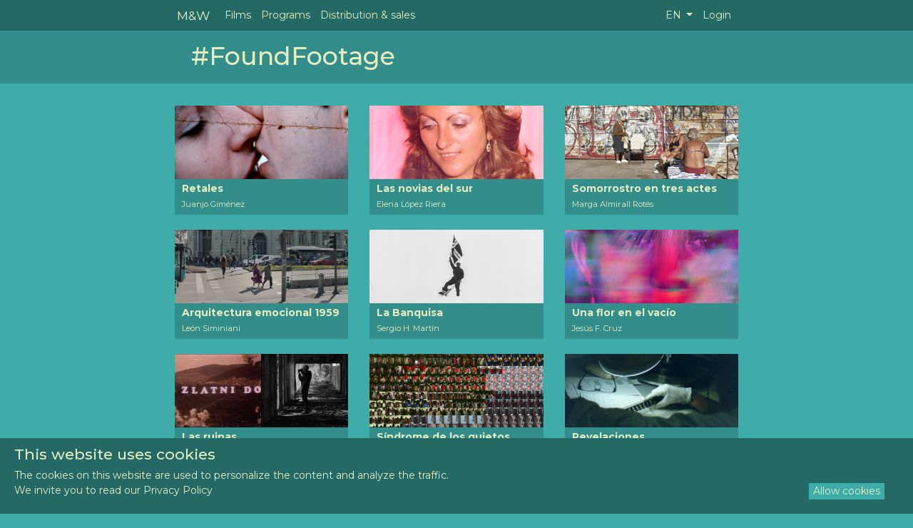

--- FILE ---
content_type: text/html; charset=UTF-8
request_url: https://marvinwayne.com/en/tags/FoundFootage
body_size: 4717
content:
<!DOCTYPE html>
<html lang="en">
  <head>
      <meta http-equiv="Content-Type" content="text/html; charset=utf-8"/>
      <meta http-equiv="X-UA-Compatible" content="IE=edge">
      
      <meta name="viewport" content="width=device-width, initial-scale=1, user-scalable=yes">
      

      <!-- Metatags -->
      <title>Marvin&Wayne Short Films</title>
<meta name="description" content="Marvin&Wayne Short Film Distribution - Distribución de Cortometrajes. Descubre el cine iberoamericano más genuino—en formato corto.
Festivales, ventas y programación.">
<meta name="keywords" content="Shortfilm, Short, Film, Films, Cortometrajes, Curtmetratges, Cinema, Movies, Spanish, Latin-american, Latino">
<meta name="google-site-verification" content="XVIbq2tQ_LiBF9daLBvThoCTw6GOuOREdoAcaajy360">
<link rel="canonical" href="https://marvinwayne.com/en/tags/FoundFootage"/>
<meta name="robots" content="none">
<meta property="og:title" content="Marvin&amp;Wayne Short Films" />
<meta property="og:description" content="Marvin&amp;Wayne Short Film Distribution - Distribución de Cortometrajes. Descubre el cine iberoamericano más genuino—en formato corto.
Festivales, ventas y programación." />
<meta property="og:url" content="https://marvinwayne.com/en/tags/FoundFootage" />

<meta name="twitter:site" content="@marvinwayne" />
<script type="application/ld+json">{"@context":"https://schema.org","@type":"WebPage","name":"Marvin&Wayne Short Films","description":"Marvin&Wayne Short Film Distribution - Distribución de Cortometrajes. Descubre el cine iberoamericano más genuino—en formato corto.\nFestivales, ventas y programación.","url":"https://marvinwayne.com/en/tags/FoundFootage"}</script>

      <!-- CSRF Token -->
      <meta name="csrf-token" content="6QOPQy1fvoJjdOMvc577XlWgWS3KVNDazMtJuM1A">
      <meta name="locale" content="en" >


      <!-- Styles -->
               <link href="hola">
      <link href="/css/app.css?id=14c26886342344476377c8fffb374e8d" rel="stylesheet">

      <!-- Scripts -->
      <script>
          window.Laravel = {"csrfToken":"6QOPQy1fvoJjdOMvc577XlWgWS3KVNDazMtJuM1A"};
      </script>
      <!-- Global site tag (gtag.js) - Google Analytics -->
        </head>
  <body id="public">
    <div id="web">
      <div id="full" class="container-fluid">
        <div id="navi" class="row">
          <div class="col-sm-12 col-lg-8 offset-lg-2">
            <div class="container-fluid">
              <nav class="navbar navbar-expand-md navbar-dark">
                <div class="container-fluid">
                  <a class="navbar-brand" href="https://marvinwayne.com" title="Marvin&Wayne">M&W</a>
                  <button class="navbar-toggler" type="button" data-toggle="collapse" data-target="#web-navbar-collapse" aria-controls="web-navbar-collapse" aria-expanded="false" aria-label="Toggle navigation">
                    <span class="navbar-toggler-icon"></span>
                  </button>

                  <div class="collapse navbar-collapse" id="web-navbar-collapse">
                    <ul class="navbar-nav mr-auto">
                        <li class="nav-item ">
  <a class="nav-link" href="https://marvinwayne.com/en/films" title="Films">Films</a>
</li>
  <li class="nav-item ">
    <a class="nav-link" href="https://marvinwayne.com/en/programs" title="Programs">Programs</a>
  </li>


<li class="nav-item ">
  <a class="nav-link" href="/about" title="Distribution & sales">Distribution & sales</a>
</li>



                    </ul>
                    <ul class="navbar-nav mr-right">
                        <li class="nav-item dropdown">
      <a href="#" class="nav-link dropdown-toggle" id="menu-r" data-toggle="dropdown" role="button" aria-expanded="false" title="language">
          EN <span class="caret"></span>
      </a>
      <div class="dropdown-menu shadow" aria-labelledby="menu-r">
                      <a class="dropdown-item " href="https://marvinwayne.com/ca/tags/FoundFootage" rel="alternate" hreflang="ca" title="https://marvinwayne.com/ca/tags/FoundFootage">
                    Català
              </a>
                      <a class="dropdown-item active" href="https://marvinwayne.com/en/tags/FoundFootage" rel="alternate" hreflang="en" title="https://marvinwayne.com/en/tags/FoundFootage">
                    English
              </a>
                      <a class="dropdown-item " href="https://marvinwayne.com/es/tags/FoundFootage" rel="alternate" hreflang="es" title="https://marvinwayne.com/es/tags/FoundFootage">
                    Español
              </a>
              </div>
</li>

    <!-- Authentication Links -->
            <li class="nav-item"><a class="nav-link" style="cursor: pointer" data-toggle="modal" data-target="#loginModal" title="Login">Login</a></li>
                                </ul>
                  </div>
                </div>
              </nav>
            </div>
          </div>
        </div>
      </div>
      <div id="full" class="container-fluid">

        
        <div id="cat-top" class="row-fluid">
    <div class="col-sm-12 col-lg-8 offset-lg-2">
        <div class="container-fluid">
            <div class="row-fluid">
                <div class="col-sm-12">
                    <h1>#FoundFootage</h1>
                </div>
            </diV>
            <div class="row">
                
            </div>
        </div>
    </div>
</div>
<div id="shortfilms" class="container-fluid mb-4">
    <div class="col-sm-12 col-lg-8 offset-lg-2">
        <div class="container-fluid">
            <div class="films row-fluid" style="padding-bottom:30px;">
                                    <div class="col-sm-6 col-md-4">
                        <div class="card mt-4">
                                                                                    <a class="title" href="/retales">
                                <img src="/fotoscortos/thumb-retales1.jpg" width="100%" alt="Retales">
                            </a>
                            <span style="white-space: nowrap; display:block">
                                <a class="title text-truncate" href="/retales">
                                    <span> <b>Retales</b>
                                        <br>
                                        <small>
                                                                                            
                                                Juanjo Giménez
                                                                                    </small>
                                    </span>
                                </a>
                            </span>
                        </div>
                    </div>
                                    <div class="col-sm-6 col-md-4">
                        <div class="card mt-4">
                                                                                    <a class="title" href="/las-novias-del-sur">
                                <img src="/fotoscortos/thumb-las-novias-del-sur1.jpg" width="100%" alt="Las novias del sur">
                            </a>
                            <span style="white-space: nowrap; display:block">
                                <a class="title text-truncate" href="/las-novias-del-sur">
                                    <span> <b>Las novias del sur</b>
                                        <br>
                                        <small>
                                                                                            
                                                Elena López Riera
                                                                                    </small>
                                    </span>
                                </a>
                            </span>
                        </div>
                    </div>
                                    <div class="col-sm-6 col-md-4">
                        <div class="card mt-4">
                                                                                    <a class="title" href="/somorrostro-en-tres-actes">
                                <img src="/fotoscortos/thumb-somorrostro-en-tres-actes1.jpg" width="100%" alt="Somorrostro en tres actes">
                            </a>
                            <span style="white-space: nowrap; display:block">
                                <a class="title text-truncate" href="/somorrostro-en-tres-actes">
                                    <span> <b>Somorrostro en tres actes</b>
                                        <br>
                                        <small>
                                                                                            
                                                Marga Almirall Rotés
                                                                                    </small>
                                    </span>
                                </a>
                            </span>
                        </div>
                    </div>
                                    <div class="col-sm-6 col-md-4">
                        <div class="card mt-4">
                                                                                    <a class="title" href="/arquitectura-emocional-1959">
                                <img src="/fotoscortos/thumb-arquitectura-emocional-19591.jpg" width="100%" alt="Arquitectura emocional 1959">
                            </a>
                            <span style="white-space: nowrap; display:block">
                                <a class="title text-truncate" href="/arquitectura-emocional-1959">
                                    <span> <b>Arquitectura emocional 1959</b>
                                        <br>
                                        <small>
                                                                                            
                                                León Siminiani
                                                                                    </small>
                                    </span>
                                </a>
                            </span>
                        </div>
                    </div>
                                    <div class="col-sm-6 col-md-4">
                        <div class="card mt-4">
                                                                                    <a class="title" href="/la-banquisa">
                                <img src="/fotoscortos/thumb-la-banquisa1.jpg" width="100%" alt="La Banquisa">
                            </a>
                            <span style="white-space: nowrap; display:block">
                                <a class="title text-truncate" href="/la-banquisa">
                                    <span> <b>La Banquisa</b>
                                        <br>
                                        <small>
                                                                                            
                                                Sergio H. Martín
                                                                                    </small>
                                    </span>
                                </a>
                            </span>
                        </div>
                    </div>
                                    <div class="col-sm-6 col-md-4">
                        <div class="card mt-4">
                                                                                    <a class="title" href="/una-flor-en-el-vacio">
                                <img src="/fotoscortos/thumb-una-flor-en-el-vacio1.jpg" width="100%" alt="Una flor en el vacío">
                            </a>
                            <span style="white-space: nowrap; display:block">
                                <a class="title text-truncate" href="/una-flor-en-el-vacio">
                                    <span> <b>Una flor en el vacío</b>
                                        <br>
                                        <small>
                                                                                            
                                                Jesús F. Cruz
                                                                                    </small>
                                    </span>
                                </a>
                            </span>
                        </div>
                    </div>
                                    <div class="col-sm-6 col-md-4">
                        <div class="card mt-4">
                                                                                    <a class="title" href="/las-ruinas">
                                <img src="/fotoscortos/thumb-las-ruinas1.jpg" width="100%" alt="Las ruinas">
                            </a>
                            <span style="white-space: nowrap; display:block">
                                <a class="title text-truncate" href="/las-ruinas">
                                    <span> <b>Las ruinas</b>
                                        <br>
                                        <small>
                                                                                            
                                                Jeronimo Atehortúa Arteaga
                                                                                    </small>
                                    </span>
                                </a>
                            </span>
                        </div>
                    </div>
                                    <div class="col-sm-6 col-md-4">
                        <div class="card mt-4">
                                                                                    <a class="title" href="/sindrome-de-los-quietos">
                                <img src="/fotoscortos/thumb-sindrome-de-los-quietos1.jpg" width="100%" alt="Síndrome de los quietos">
                            </a>
                            <span style="white-space: nowrap; display:block">
                                <a class="title text-truncate" href="/sindrome-de-los-quietos">
                                    <span> <b>Síndrome de los quietos</b>
                                        <br>
                                        <small>
                                                                                            
                                                León Siminiani
                                                                                    </small>
                                    </span>
                                </a>
                            </span>
                        </div>
                    </div>
                                    <div class="col-sm-6 col-md-4">
                        <div class="card mt-4">
                                                                                    <a class="title" href="/revelaciones">
                                <img src="/fotoscortos/thumb-revelaciones1.jpg" width="100%" alt="Revelaciones">
                            </a>
                            <span style="white-space: nowrap; display:block">
                                <a class="title text-truncate" href="/revelaciones">
                                    <span> <b>Revelaciones</b>
                                        <br>
                                        <small>
                                                                                            
                                                Juan Soto Taborda
                                                                                    </small>
                                    </span>
                                </a>
                            </span>
                        </div>
                    </div>
                                    <div class="col-sm-6 col-md-4">
                        <div class="card mt-4">
                                                                                    <a class="title" href="/elena-universo">
                                <img src="/fotoscortos/thumb-elena-universo1.jpg" width="100%" alt="Elena universo">
                            </a>
                            <span style="white-space: nowrap; display:block">
                                <a class="title text-truncate" href="/elena-universo">
                                    <span> <b>Elena universo</b>
                                        <br>
                                        <small>
                                                                                            
                                                Marga Almirall Rotés
                                                                                    </small>
                                    </span>
                                </a>
                            </span>
                        </div>
                    </div>
                                    <div class="col-sm-6 col-md-4">
                        <div class="card mt-4">
                                                                                    <a class="title" href="/el-valiente-ve-la-muerte-solo-una-vez">
                                <img src="/fotoscortos/thumb-el-valiente-ve-la-muerte-solo-una-vez1.jpg" width="100%" alt="El valiente ve la muerte sólo una vez">
                            </a>
                            <span style="white-space: nowrap; display:block">
                                <a class="title text-truncate" href="/el-valiente-ve-la-muerte-solo-una-vez">
                                    <span> <b>El valiente ve la muerte sólo una vez</b>
                                        <br>
                                        <small>
                                                                                            
                                                Diego Enrique Osorno
                                                                                    </small>
                                    </span>
                                </a>
                            </span>
                        </div>
                    </div>
                                    <div class="col-sm-6 col-md-4">
                        <div class="card mt-4">
                                                                                    <a class="title" href="/un-paseo-por-new-york-harbor">
                                <img src="/fotoscortos/thumb-un-paseo-por-new-york-harbor1.jpg" width="100%" alt="Un paseo por New York Harbor">
                            </a>
                            <span style="white-space: nowrap; display:block">
                                <a class="title text-truncate" href="/un-paseo-por-new-york-harbor">
                                    <span> <b>Un paseo por New York Harbor</b>
                                        <br>
                                        <small>
                                                                                            
                                                Carolina Astudillo
                                                                                    </small>
                                    </span>
                                </a>
                            </span>
                        </div>
                    </div>
                                    <div class="col-sm-6 col-md-4">
                        <div class="card mt-4">
                                                                                    <a class="title" href="/it-is-all-right-here">
                                <img src="/fotoscortos/thumb-it-is-all-right-here1.jpg" width="100%" alt="It Is All Right Here">
                            </a>
                            <span style="white-space: nowrap; display:block">
                                <a class="title text-truncate" href="/it-is-all-right-here">
                                    <span> <b>It Is All Right Here</b>
                                        <br>
                                        <small>
                                                                                            
                                                Teresa Sendagorta
                                                                                    </small>
                                    </span>
                                </a>
                            </span>
                        </div>
                    </div>
                                    <div class="col-sm-6 col-md-4">
                        <div class="card mt-4">
                                                                                    <a class="title" href="/relato-familiar">
                                <img src="/fotoscortos/thumb-relato-familiar1.jpg" width="100%" alt="Relato familiar">
                            </a>
                            <span style="white-space: nowrap; display:block">
                                <a class="title text-truncate" href="/relato-familiar">
                                    <span> <b>Relato familiar</b>
                                        <br>
                                        <small>
                                                                                            
                                                Sumie García
                                                                                    </small>
                                    </span>
                                </a>
                            </span>
                        </div>
                    </div>
                                    <div class="col-sm-6 col-md-4">
                        <div class="card mt-4">
                                                                                    <a class="title" href="/parabola-del-retorno">
                                <img src="/fotoscortos/thumb-parabola-del-retorno1.jpg" width="100%" alt="Parábola del retorno">
                            </a>
                            <span style="white-space: nowrap; display:block">
                                <a class="title text-truncate" href="/parabola-del-retorno">
                                    <span> <b>Parábola del retorno</b>
                                        <br>
                                        <small>
                                                                                            
                                                Juan Soto Taborda
                                                                                    </small>
                                    </span>
                                </a>
                            </span>
                        </div>
                    </div>
                                    <div class="col-sm-6 col-md-4">
                        <div class="card mt-4">
                                                                                    <a class="title" href="/ojala">
                                <img src="/fotoscortos/thumb-ojala1.jpg" width="100%" alt="Ojalá">
                            </a>
                            <span style="white-space: nowrap; display:block">
                                <a class="title text-truncate" href="/ojala">
                                    <span> <b>Ojalá</b>
                                        <br>
                                        <small>
                                                                                            
                                                Antonio Antón
                                                                                    </small>
                                    </span>
                                </a>
                            </span>
                        </div>
                    </div>
                                    <div class="col-sm-6 col-md-4">
                        <div class="card mt-4">
                                                                                    <a class="title" href="/1975-mensaje-de-navidad-de-su-majestad-el-rey">
                                <img src="/fotoscortos/thumb-1975-mensaje-de-navidad-de-su-majestad-el-rey1.jpg" width="100%" alt="1975. Mensaje de navidad de su Majestad el Rey">
                            </a>
                            <span style="white-space: nowrap; display:block">
                                <a class="title text-truncate" href="/1975-mensaje-de-navidad-de-su-majestad-el-rey">
                                    <span> <b>1975. Mensaje de navidad de su Majestad el Rey</b>
                                        <br>
                                        <small>
                                                                                            
                                                Antonio Antón
                                                                                    </small>
                                    </span>
                                </a>
                            </span>
                        </div>
                    </div>
                                    <div class="col-sm-6 col-md-4">
                        <div class="card mt-4">
                                                                                    <a class="title" href="/japonesita">
                                <img src="/fotoscortos/thumb-japonesita1.jpg" width="100%" alt="Japonesita">
                            </a>
                            <span style="white-space: nowrap; display:block">
                                <a class="title text-truncate" href="/japonesita">
                                    <span> <b>Japonesita</b>
                                        <br>
                                        <small>
                                                                                            
                                                Ignacio Masllorens
                                                                                    </small>
                                    </span>
                                </a>
                            </span>
                        </div>
                    </div>
                                    <div class="col-sm-6 col-md-4">
                        <div class="card mt-4">
                                                                                    <a class="title" href="/memorandum">
                                <img src="/fotoscortos/thumb-memorandum1.jpg" width="100%" alt="Memorándum">
                            </a>
                            <span style="white-space: nowrap; display:block">
                                <a class="title text-truncate" href="/memorandum">
                                    <span> <b>Memorándum</b>
                                        <br>
                                        <small>
                                                                                            
                                                Juan Millares Alonso
                                                                                    </small>
                                    </span>
                                </a>
                            </span>
                        </div>
                    </div>
                                    <div class="col-sm-6 col-md-4">
                        <div class="card mt-4">
                                                                                    <a class="title" href="/entre-el-relampago-y-el-trueno">
                                <img src="/fotoscortos/thumb-entre-el-relampago-y-el-truno1.jpg" width="100%" alt="Entre el relámpago y el trueno">
                            </a>
                            <span style="white-space: nowrap; display:block">
                                <a class="title text-truncate" href="/entre-el-relampago-y-el-trueno">
                                    <span> <b>Entre el relámpago y el trueno</b>
                                        <br>
                                        <small>
                                                                                            
                                                Xacio Baño
                                                                                    </small>
                                    </span>
                                </a>
                            </span>
                        </div>
                    </div>
                                    <div class="col-sm-6 col-md-4">
                        <div class="card mt-4">
                                                                                    <a class="title" href="/nieve">
                                <img src="/fotoscortos/thumb-nieve1.jpg" width="100%" alt="Nieve">
                            </a>
                            <span style="white-space: nowrap; display:block">
                                <a class="title text-truncate" href="/nieve">
                                    <span> <b>Nieve</b>
                                        <br>
                                        <small>
                                                                                            
                                                Juan Soto Taborda
                                                                                    </small>
                                    </span>
                                </a>
                            </span>
                        </div>
                    </div>
                            </div>
        </div>
    </div>
</div>


      </div>

        <nav id="footers" class="navbar footer  d-none d-sm-block">
          <div class="container-fluid">
              <div class="js-cookie-consent cookie-consent">
    <span class="cookie-consent__message">
        <h4>This website uses cookies</h4>
              The cookies on this website are used to personalize the content and analyze the traffic.<br>We invite you to read our <a href="/gdpr">Privacy Policy</a>    </span>
    <button class="js-cookie-consent-agree cookie-consent__agree float-right">
        Allow cookies    </button>
</div>
<script>
    window.laravelCookieConsent = (function () {

            var COOKIE_VALUE = 1;

            function consentWithCookies() {
                setCookie('marvinwayne_cookie_consent', COOKIE_VALUE, 365 * 20);
                hideCookieDialog();
            }

            function cookieExists(name) {
                return (document.cookie.split('; ').indexOf(name + '=' + COOKIE_VALUE) !== -1);
            }

            function hideCookieDialog() {
                var dialogs = document.getElementsByClassName('js-cookie-consent');

                for (var i = 0; i < dialogs.length; ++i) {
                    dialogs[i].style.display = 'none';
                }
            }

            function setCookie(name, value, expirationInDays) {
                var date = new Date();
                date.setTime(date.getTime() + (expirationInDays * 24 * 60 * 60 * 1000));
                document.cookie = name + '=' + value + '; ' + 'expires=' + date.toUTCString() +';path=/';
                location.reload(); 
            }

            if(cookieExists('marvinwayne_cookie_consent')) {
                hideCookieDialog();
            }

            var buttons = document.getElementsByClassName('js-cookie-consent-agree');

            for (var i = 0; i < buttons.length; ++i) {
                buttons[i].addEventListener('click', consentWithCookies);
            }

            return {
                consentWithCookies: consentWithCookies,
                hideCookieDialog: hideCookieDialog
            };
        })();
</script>

            <span>Copyright © 2026 - Marvin&Wayne S.L. | <a href="/gdpr" title="GDPR" rel="nofollow">Privacy Policy</a></span>
          </div>
        </nav>

                                <div class="modal fade" id="loginModal" tabindex="-1" role="dialog" aria-labelledby="loginModal" aria-hidden="true">
    <div class="modal-dialog" role="document">
        <div class="modal-content">
            <div class="modal-header">
              <button id="close" type="button" class="close" data-dismiss="modal" aria-label="Close">
                  <span aria-hidden="true">×</span>
              </button>
                <h2 class="modal-title" id="loginModal">Login</h2>
            </div>
            <div class="modal-body">
              <form method="POST" action="https://marvinwayne.com/en/login">
                  <input type="hidden" name="_token" value="6QOPQy1fvoJjdOMvc577XlWgWS3KVNDazMtJuM1A">
                  <div class="form-group row">
                      <label for="email" class="col-md-12 col-form-label">E-mail</label>

                      <div class="col-md-12">
                        <input id="email" type="email" class="form-control " name="email" value="" required autocomplete="email" autofocus>

                                                </div>
                  </div>

                  <div class="form-group row ">
                      <label for="password" class="col-md-12 col-form-label">Password</label>

                      <div class="col-md-12">
                          <input id="password" type="password" class="form-control " name="password" required autocomplete="current-password">

                                                </div>
                  </div>

                  <div class="form-group row">
                      <div class="col-md-12">
                          <div class="custom-control custom-checkbox">
                            <input type="checkbox" id="customCheck" name="remember" class="custom-control-input" >
                              <label class="custom-control-label" for="customCheck">
                                   Remember me                              </label>
                          </div>
                      </div>
                  </div>

                  <div class="form-group row">
                      <div class="col-md-12">
                          <button type="submit" class="btn btn-primary mb-2">
                              Login
                          </button>

                                                        <a  href="https://marvinwayne.com/en/password/reset" title="Password reset" rel="nofollow">
                              <button id="remember-pass" type="button" class="btn btn-sm" name="button">Forgot Your Password?</button>
                              </a>
                                                </div>
                  </div>

                
              </form>
            </div>
        </div>
    </div>
</div>

              
  </div>

    <!-- Scripts -->
    

    <script type="text/javascript" src="/js/manifest.js?id=4851b0a67a4514823622be291e52c39b"></script>
    <script type="text/javascript" src="/js/vendor.js?id=779ca313afae4457654096830bf00464"></script>
    <script type="text/javascript" src="https://marvinwayne.com/js/elm.js"></script>
    <script type="text/javascript" src="/js/app.js?id=ab33af22e0fbb09fc9b1e2296162e0bc"></script>

    
      

  </body>
</html>


--- FILE ---
content_type: text/css
request_url: https://marvinwayne.com/css/app.css?id=14c26886342344476377c8fffb374e8d
body_size: 55673
content:
@import url(https://fonts.googleapis.com/css?family=Montserrat:300,400,500,600,700);
@charset "UTF-8";
/*!
 * Bootstrap v4.6.2 (https://getbootstrap.com/)
 * Copyright 2011-2022 The Bootstrap Authors
 * Copyright 2011-2022 Twitter, Inc.
 * Licensed under MIT (https://github.com/twbs/bootstrap/blob/main/LICENSE)
 */:root{--blue:#3097d1;--indigo:#6610f2;--purple:#6f42c1;--pink:#e83e8c;--red:#dc3545;--orange:#fd7e14;--yellow:#cbb956;--green:#28a745;--teal:#20c997;--cyan:#17a2b8;--white:#fff;--gray:#6c757d;--gray-dark:#343a40;--primary:#3097d1;--secondary:#6c757d;--success:#28a745;--info:#17a2b8;--warning:#cbb956;--danger:#dc3545;--light:#f8f9fa;--dark:#343a40;--breakpoint-xs:0;--breakpoint-sm:576px;--breakpoint-md:768px;--breakpoint-lg:1080px;--breakpoint-xl:1200px;--font-family-sans-serif:Montserrat,sans-serif;--font-family-monospace:SFMono-Regular,Menlo,Monaco,Consolas,"Liberation Mono","Courier New",monospace}*,:after,:before{box-sizing:border-box}html{-webkit-text-size-adjust:100%;-webkit-tap-highlight-color:rgba(0,0,0,0);font-family:sans-serif;line-height:1.15}article,aside,figcaption,figure,footer,header,hgroup,main,nav,section{display:block}body{background-color:#fff;color:#343a40;font-family:Montserrat,sans-serif;font-size:1rem;font-weight:400;line-height:1.5;margin:0;text-align:left}[tabindex="-1"]:focus:not(:focus-visible){outline:0!important}hr{box-sizing:content-box;height:0;overflow:visible}h1,h2,h3,h4,h5,h6{margin-bottom:.5rem;margin-top:0}p{margin-bottom:1rem;margin-top:0}abbr[data-original-title],abbr[title]{border-bottom:0;cursor:help;text-decoration:underline;-webkit-text-decoration:underline dotted;text-decoration:underline dotted;-webkit-text-decoration-skip-ink:none;text-decoration-skip-ink:none}address{font-style:normal;line-height:inherit}address,dl,ol,ul{margin-bottom:1rem}dl,ol,ul{margin-top:0}ol ol,ol ul,ul ol,ul ul{margin-bottom:0}dt{font-weight:700}dd{margin-bottom:.5rem;margin-left:0}blockquote{margin:0 0 1rem}b,strong{font-weight:bolder}small{font-size:80%}sub,sup{font-size:75%;line-height:0;position:relative;vertical-align:baseline}sub{bottom:-.25em}sup{top:-.5em}a{background-color:transparent;color:#3097d1;text-decoration:none}a:hover{color:#216a94;text-decoration:underline}a:not([href]):not([class]),a:not([href]):not([class]):hover{color:inherit;text-decoration:none}code,kbd,pre,samp{font-family:SFMono-Regular,Menlo,Monaco,Consolas,Liberation Mono,Courier New,monospace;font-size:1em}pre{-ms-overflow-style:scrollbar;margin-bottom:1rem;margin-top:0;overflow:auto}figure{margin:0 0 1rem}img{border-style:none}img,svg{vertical-align:middle}svg{overflow:hidden}table{border-collapse:collapse}caption{caption-side:bottom;color:#6c757d;padding-bottom:.75rem;padding-top:.75rem;text-align:left}th{text-align:inherit;text-align:-webkit-match-parent}label{display:inline-block;margin-bottom:.5rem}button{border-radius:0}button:focus:not(:focus-visible){outline:0}button,input,optgroup,select,textarea{font-family:inherit;font-size:inherit;line-height:inherit;margin:0}button,input{overflow:visible}button,select{text-transform:none}[role=button]{cursor:pointer}select{word-wrap:normal}[type=button],[type=reset],[type=submit],button{-webkit-appearance:button}[type=button]:not(:disabled),[type=reset]:not(:disabled),[type=submit]:not(:disabled),button:not(:disabled){cursor:pointer}[type=button]::-moz-focus-inner,[type=reset]::-moz-focus-inner,[type=submit]::-moz-focus-inner,button::-moz-focus-inner{border-style:none;padding:0}input[type=checkbox],input[type=radio]{box-sizing:border-box;padding:0}textarea{overflow:auto;resize:vertical}fieldset{border:0;margin:0;min-width:0;padding:0}legend{color:inherit;display:block;font-size:1.5rem;line-height:inherit;margin-bottom:.5rem;max-width:100%;padding:0;white-space:normal;width:100%}progress{vertical-align:baseline}[type=number]::-webkit-inner-spin-button,[type=number]::-webkit-outer-spin-button{height:auto}[type=search]{-webkit-appearance:none;outline-offset:-2px}[type=search]::-webkit-search-decoration{-webkit-appearance:none}::-webkit-file-upload-button{-webkit-appearance:button;font:inherit}output{display:inline-block}summary{cursor:pointer;display:list-item}template{display:none}[hidden]{display:none!important}.h1,.h2,.h3,.h4,.h5,.h6,h1,h2,h3,h4,h5,h6{font-weight:500;line-height:1.2;margin-bottom:.5rem}.h1,h1{font-size:2.5rem}.h2,h2{font-size:2rem}.h3,h3{font-size:1.75rem}.h4,h4{font-size:1.5rem}.h5,h5{font-size:1.25rem}.h6,h6{font-size:1rem}.lead{font-size:1.25rem;font-weight:300}.display-1{font-size:6rem}.display-1,.display-2{font-weight:300;line-height:1.2}.display-2{font-size:5.5rem}.display-3{font-size:4.5rem}.display-3,.display-4{font-weight:300;line-height:1.2}.display-4{font-size:3.5rem}hr{border:0;border-top:1px solid rgba(0,0,0,.1);margin-bottom:1rem;margin-top:1rem}.small,small{font-size:80%;font-weight:400}.mark,mark{background-color:#fcf8e3;padding:.2em}.list-inline,.list-unstyled{list-style:none;padding-left:0}.list-inline-item{display:inline-block}.list-inline-item:not(:last-child){margin-right:.5rem}.initialism{font-size:90%;text-transform:uppercase}.blockquote{font-size:1.25rem;margin-bottom:1rem}.blockquote-footer{color:#6c757d;display:block;font-size:80%}.blockquote-footer:before{content:"— "}.img-fluid,.img-thumbnail{height:auto;max-width:100%}.img-thumbnail{background-color:#fff;border:1px solid #dee2e6;border-radius:.25rem;padding:.25rem}.figure{display:inline-block}.figure-img{line-height:1;margin-bottom:.5rem}.figure-caption{color:#6c757d;font-size:90%}code{word-wrap:break-word;color:#e83e8c;font-size:87.5%}a>code{color:inherit}kbd{background-color:#343a40;border-radius:.2rem;color:#fff;font-size:87.5%;padding:.2rem .4rem}kbd kbd{font-size:100%;font-weight:700;padding:0}pre{color:#343a40;display:block;font-size:87.5%}pre code{color:inherit;font-size:inherit;word-break:normal}.pre-scrollable{max-height:340px;overflow-y:scroll}.container,.container-fluid,.container-lg,.container-md,.container-sm,.container-xl{margin-left:auto;margin-right:auto;padding-left:15px;padding-right:15px;width:100%}@media (min-width:576px){.container,.container-sm{max-width:540px}}@media (min-width:768px){.container,.container-md,.container-sm{max-width:720px}}@media (min-width:1080px){.container,.container-lg,.container-md,.container-sm{max-width:1080px}}@media (min-width:1200px){.container,.container-lg,.container-md,.container-sm,.container-xl{max-width:1140px}}.row{display:flex;flex-wrap:wrap;margin-left:-15px;margin-right:-15px}.no-gutters{margin-left:0;margin-right:0}.no-gutters>.col,.no-gutters>[class*=col-]{padding-left:0;padding-right:0}.col,.col-1,.col-10,.col-11,.col-12,.col-2,.col-3,.col-4,.col-5,.col-6,.col-7,.col-8,.col-9,.col-auto,.col-lg,.col-lg-1,.col-lg-10,.col-lg-11,.col-lg-12,.col-lg-2,.col-lg-3,.col-lg-4,.col-lg-5,.col-lg-6,.col-lg-7,.col-lg-8,.col-lg-9,.col-lg-auto,.col-md,.col-md-1,.col-md-10,.col-md-11,.col-md-12,.col-md-2,.col-md-3,.col-md-4,.col-md-5,.col-md-6,.col-md-7,.col-md-8,.col-md-9,.col-md-auto,.col-sm,.col-sm-1,.col-sm-10,.col-sm-11,.col-sm-12,.col-sm-2,.col-sm-3,.col-sm-4,.col-sm-5,.col-sm-6,.col-sm-7,.col-sm-8,.col-sm-9,.col-sm-auto,.col-xl,.col-xl-1,.col-xl-10,.col-xl-11,.col-xl-12,.col-xl-2,.col-xl-3,.col-xl-4,.col-xl-5,.col-xl-6,.col-xl-7,.col-xl-8,.col-xl-9,.col-xl-auto{padding-left:15px;padding-right:15px;position:relative;width:100%}.col{flex-basis:0;flex-grow:1;max-width:100%}.row-cols-1>*{flex:0 0 100%;max-width:100%}.row-cols-2>*{flex:0 0 50%;max-width:50%}.row-cols-3>*{flex:0 0 33.3333333333%;max-width:33.3333333333%}.row-cols-4>*{flex:0 0 25%;max-width:25%}.row-cols-5>*{flex:0 0 20%;max-width:20%}.row-cols-6>*{flex:0 0 16.6666666667%;max-width:16.6666666667%}.col-auto{flex:0 0 auto;max-width:100%;width:auto}.col-1{flex:0 0 8.33333333%;max-width:8.33333333%}.col-2{flex:0 0 16.66666667%;max-width:16.66666667%}.col-3{flex:0 0 25%;max-width:25%}.col-4{flex:0 0 33.33333333%;max-width:33.33333333%}.col-5{flex:0 0 41.66666667%;max-width:41.66666667%}.col-6{flex:0 0 50%;max-width:50%}.col-7{flex:0 0 58.33333333%;max-width:58.33333333%}.col-8{flex:0 0 66.66666667%;max-width:66.66666667%}.col-9{flex:0 0 75%;max-width:75%}.col-10{flex:0 0 83.33333333%;max-width:83.33333333%}.col-11{flex:0 0 91.66666667%;max-width:91.66666667%}.col-12{flex:0 0 100%;max-width:100%}.order-first{order:-1}.order-last{order:13}.order-0{order:0}.order-1{order:1}.order-2{order:2}.order-3{order:3}.order-4{order:4}.order-5{order:5}.order-6{order:6}.order-7{order:7}.order-8{order:8}.order-9{order:9}.order-10{order:10}.order-11{order:11}.order-12{order:12}.offset-1{margin-left:8.33333333%}.offset-2{margin-left:16.66666667%}.offset-3{margin-left:25%}.offset-4{margin-left:33.33333333%}.offset-5{margin-left:41.66666667%}.offset-6{margin-left:50%}.offset-7{margin-left:58.33333333%}.offset-8{margin-left:66.66666667%}.offset-9{margin-left:75%}.offset-10{margin-left:83.33333333%}.offset-11{margin-left:91.66666667%}@media (min-width:576px){.col-sm{flex-basis:0;flex-grow:1;max-width:100%}.row-cols-sm-1>*{flex:0 0 100%;max-width:100%}.row-cols-sm-2>*{flex:0 0 50%;max-width:50%}.row-cols-sm-3>*{flex:0 0 33.3333333333%;max-width:33.3333333333%}.row-cols-sm-4>*{flex:0 0 25%;max-width:25%}.row-cols-sm-5>*{flex:0 0 20%;max-width:20%}.row-cols-sm-6>*{flex:0 0 16.6666666667%;max-width:16.6666666667%}.col-sm-auto{flex:0 0 auto;max-width:100%;width:auto}.col-sm-1{flex:0 0 8.33333333%;max-width:8.33333333%}.col-sm-2{flex:0 0 16.66666667%;max-width:16.66666667%}.col-sm-3{flex:0 0 25%;max-width:25%}.col-sm-4{flex:0 0 33.33333333%;max-width:33.33333333%}.col-sm-5{flex:0 0 41.66666667%;max-width:41.66666667%}.col-sm-6{flex:0 0 50%;max-width:50%}.col-sm-7{flex:0 0 58.33333333%;max-width:58.33333333%}.col-sm-8{flex:0 0 66.66666667%;max-width:66.66666667%}.col-sm-9{flex:0 0 75%;max-width:75%}.col-sm-10{flex:0 0 83.33333333%;max-width:83.33333333%}.col-sm-11{flex:0 0 91.66666667%;max-width:91.66666667%}.col-sm-12{flex:0 0 100%;max-width:100%}.order-sm-first{order:-1}.order-sm-last{order:13}.order-sm-0{order:0}.order-sm-1{order:1}.order-sm-2{order:2}.order-sm-3{order:3}.order-sm-4{order:4}.order-sm-5{order:5}.order-sm-6{order:6}.order-sm-7{order:7}.order-sm-8{order:8}.order-sm-9{order:9}.order-sm-10{order:10}.order-sm-11{order:11}.order-sm-12{order:12}.offset-sm-0{margin-left:0}.offset-sm-1{margin-left:8.33333333%}.offset-sm-2{margin-left:16.66666667%}.offset-sm-3{margin-left:25%}.offset-sm-4{margin-left:33.33333333%}.offset-sm-5{margin-left:41.66666667%}.offset-sm-6{margin-left:50%}.offset-sm-7{margin-left:58.33333333%}.offset-sm-8{margin-left:66.66666667%}.offset-sm-9{margin-left:75%}.offset-sm-10{margin-left:83.33333333%}.offset-sm-11{margin-left:91.66666667%}}@media (min-width:768px){.col-md{flex-basis:0;flex-grow:1;max-width:100%}.row-cols-md-1>*{flex:0 0 100%;max-width:100%}.row-cols-md-2>*{flex:0 0 50%;max-width:50%}.row-cols-md-3>*{flex:0 0 33.3333333333%;max-width:33.3333333333%}.row-cols-md-4>*{flex:0 0 25%;max-width:25%}.row-cols-md-5>*{flex:0 0 20%;max-width:20%}.row-cols-md-6>*{flex:0 0 16.6666666667%;max-width:16.6666666667%}.col-md-auto{flex:0 0 auto;max-width:100%;width:auto}.col-md-1{flex:0 0 8.33333333%;max-width:8.33333333%}.col-md-2{flex:0 0 16.66666667%;max-width:16.66666667%}.col-md-3{flex:0 0 25%;max-width:25%}.col-md-4{flex:0 0 33.33333333%;max-width:33.33333333%}.col-md-5{flex:0 0 41.66666667%;max-width:41.66666667%}.col-md-6{flex:0 0 50%;max-width:50%}.col-md-7{flex:0 0 58.33333333%;max-width:58.33333333%}.col-md-8{flex:0 0 66.66666667%;max-width:66.66666667%}.col-md-9{flex:0 0 75%;max-width:75%}.col-md-10{flex:0 0 83.33333333%;max-width:83.33333333%}.col-md-11{flex:0 0 91.66666667%;max-width:91.66666667%}.col-md-12{flex:0 0 100%;max-width:100%}.order-md-first{order:-1}.order-md-last{order:13}.order-md-0{order:0}.order-md-1{order:1}.order-md-2{order:2}.order-md-3{order:3}.order-md-4{order:4}.order-md-5{order:5}.order-md-6{order:6}.order-md-7{order:7}.order-md-8{order:8}.order-md-9{order:9}.order-md-10{order:10}.order-md-11{order:11}.order-md-12{order:12}.offset-md-0{margin-left:0}.offset-md-1{margin-left:8.33333333%}.offset-md-2{margin-left:16.66666667%}.offset-md-3{margin-left:25%}.offset-md-4{margin-left:33.33333333%}.offset-md-5{margin-left:41.66666667%}.offset-md-6{margin-left:50%}.offset-md-7{margin-left:58.33333333%}.offset-md-8{margin-left:66.66666667%}.offset-md-9{margin-left:75%}.offset-md-10{margin-left:83.33333333%}.offset-md-11{margin-left:91.66666667%}}@media (min-width:1080px){.col-lg{flex-basis:0;flex-grow:1;max-width:100%}.row-cols-lg-1>*{flex:0 0 100%;max-width:100%}.row-cols-lg-2>*{flex:0 0 50%;max-width:50%}.row-cols-lg-3>*{flex:0 0 33.3333333333%;max-width:33.3333333333%}.row-cols-lg-4>*{flex:0 0 25%;max-width:25%}.row-cols-lg-5>*{flex:0 0 20%;max-width:20%}.row-cols-lg-6>*{flex:0 0 16.6666666667%;max-width:16.6666666667%}.col-lg-auto{flex:0 0 auto;max-width:100%;width:auto}.col-lg-1{flex:0 0 8.33333333%;max-width:8.33333333%}.col-lg-2{flex:0 0 16.66666667%;max-width:16.66666667%}.col-lg-3{flex:0 0 25%;max-width:25%}.col-lg-4{flex:0 0 33.33333333%;max-width:33.33333333%}.col-lg-5{flex:0 0 41.66666667%;max-width:41.66666667%}.col-lg-6{flex:0 0 50%;max-width:50%}.col-lg-7{flex:0 0 58.33333333%;max-width:58.33333333%}.col-lg-8{flex:0 0 66.66666667%;max-width:66.66666667%}.col-lg-9{flex:0 0 75%;max-width:75%}.col-lg-10{flex:0 0 83.33333333%;max-width:83.33333333%}.col-lg-11{flex:0 0 91.66666667%;max-width:91.66666667%}.col-lg-12{flex:0 0 100%;max-width:100%}.order-lg-first{order:-1}.order-lg-last{order:13}.order-lg-0{order:0}.order-lg-1{order:1}.order-lg-2{order:2}.order-lg-3{order:3}.order-lg-4{order:4}.order-lg-5{order:5}.order-lg-6{order:6}.order-lg-7{order:7}.order-lg-8{order:8}.order-lg-9{order:9}.order-lg-10{order:10}.order-lg-11{order:11}.order-lg-12{order:12}.offset-lg-0{margin-left:0}.offset-lg-1{margin-left:8.33333333%}.offset-lg-2{margin-left:16.66666667%}.offset-lg-3{margin-left:25%}.offset-lg-4{margin-left:33.33333333%}.offset-lg-5{margin-left:41.66666667%}.offset-lg-6{margin-left:50%}.offset-lg-7{margin-left:58.33333333%}.offset-lg-8{margin-left:66.66666667%}.offset-lg-9{margin-left:75%}.offset-lg-10{margin-left:83.33333333%}.offset-lg-11{margin-left:91.66666667%}}@media (min-width:1200px){.col-xl{flex-basis:0;flex-grow:1;max-width:100%}.row-cols-xl-1>*{flex:0 0 100%;max-width:100%}.row-cols-xl-2>*{flex:0 0 50%;max-width:50%}.row-cols-xl-3>*{flex:0 0 33.3333333333%;max-width:33.3333333333%}.row-cols-xl-4>*{flex:0 0 25%;max-width:25%}.row-cols-xl-5>*{flex:0 0 20%;max-width:20%}.row-cols-xl-6>*{flex:0 0 16.6666666667%;max-width:16.6666666667%}.col-xl-auto{flex:0 0 auto;max-width:100%;width:auto}.col-xl-1{flex:0 0 8.33333333%;max-width:8.33333333%}.col-xl-2{flex:0 0 16.66666667%;max-width:16.66666667%}.col-xl-3{flex:0 0 25%;max-width:25%}.col-xl-4{flex:0 0 33.33333333%;max-width:33.33333333%}.col-xl-5{flex:0 0 41.66666667%;max-width:41.66666667%}.col-xl-6{flex:0 0 50%;max-width:50%}.col-xl-7{flex:0 0 58.33333333%;max-width:58.33333333%}.col-xl-8{flex:0 0 66.66666667%;max-width:66.66666667%}.col-xl-9{flex:0 0 75%;max-width:75%}.col-xl-10{flex:0 0 83.33333333%;max-width:83.33333333%}.col-xl-11{flex:0 0 91.66666667%;max-width:91.66666667%}.col-xl-12{flex:0 0 100%;max-width:100%}.order-xl-first{order:-1}.order-xl-last{order:13}.order-xl-0{order:0}.order-xl-1{order:1}.order-xl-2{order:2}.order-xl-3{order:3}.order-xl-4{order:4}.order-xl-5{order:5}.order-xl-6{order:6}.order-xl-7{order:7}.order-xl-8{order:8}.order-xl-9{order:9}.order-xl-10{order:10}.order-xl-11{order:11}.order-xl-12{order:12}.offset-xl-0{margin-left:0}.offset-xl-1{margin-left:8.33333333%}.offset-xl-2{margin-left:16.66666667%}.offset-xl-3{margin-left:25%}.offset-xl-4{margin-left:33.33333333%}.offset-xl-5{margin-left:41.66666667%}.offset-xl-6{margin-left:50%}.offset-xl-7{margin-left:58.33333333%}.offset-xl-8{margin-left:66.66666667%}.offset-xl-9{margin-left:75%}.offset-xl-10{margin-left:83.33333333%}.offset-xl-11{margin-left:91.66666667%}}.table{color:#343a40;margin-bottom:1rem;width:100%}.table td,.table th{border-top:1px solid #dee2e6;padding:.75rem;vertical-align:top}.table thead th{border-bottom:2px solid #dee2e6;vertical-align:bottom}.table tbody+tbody{border-top:2px solid #dee2e6}.table-sm td,.table-sm th{padding:.3rem}.table-bordered,.table-bordered td,.table-bordered th{border:1px solid #dee2e6}.table-bordered thead td,.table-bordered thead th{border-bottom-width:2px}.table-borderless tbody+tbody,.table-borderless td,.table-borderless th,.table-borderless thead th{border:0}.table-striped tbody tr:nth-of-type(odd){background-color:rgba(0,0,0,.05)}.table-hover tbody tr:hover{background-color:rgba(0,0,0,.075);color:#343a40}.table-primary,.table-primary>td,.table-primary>th{background-color:#c5e2f2}.table-primary tbody+tbody,.table-primary td,.table-primary th,.table-primary thead th{border-color:#93c9e7}.table-hover .table-primary:hover,.table-hover .table-primary:hover>td,.table-hover .table-primary:hover>th{background-color:#b0d8ed}.table-secondary,.table-secondary>td,.table-secondary>th{background-color:#d6d8db}.table-secondary tbody+tbody,.table-secondary td,.table-secondary th,.table-secondary thead th{border-color:#b3b7bb}.table-hover .table-secondary:hover,.table-hover .table-secondary:hover>td,.table-hover .table-secondary:hover>th{background-color:#c8cbcf}.table-success,.table-success>td,.table-success>th{background-color:#c3e6cb}.table-success tbody+tbody,.table-success td,.table-success th,.table-success thead th{border-color:#8fd19e}.table-hover .table-success:hover,.table-hover .table-success:hover>td,.table-hover .table-success:hover>th{background-color:#b1dfbb}.table-info,.table-info>td,.table-info>th{background-color:#bee5eb}.table-info tbody+tbody,.table-info td,.table-info th,.table-info thead th{border-color:#86cfda}.table-hover .table-info:hover,.table-hover .table-info:hover>td,.table-hover .table-info:hover>th{background-color:#abdde5}.table-warning,.table-warning>td,.table-warning>th{background-color:#f0ebd0}.table-warning tbody+tbody,.table-warning td,.table-warning th,.table-warning thead th{border-color:#e4dba7}.table-hover .table-warning:hover,.table-hover .table-warning:hover>td,.table-hover .table-warning:hover>th{background-color:#eae3bd}.table-danger,.table-danger>td,.table-danger>th{background-color:#f5c6cb}.table-danger tbody+tbody,.table-danger td,.table-danger th,.table-danger thead th{border-color:#ed969e}.table-hover .table-danger:hover,.table-hover .table-danger:hover>td,.table-hover .table-danger:hover>th{background-color:#f1b0b7}.table-light,.table-light>td,.table-light>th{background-color:#fdfdfe}.table-light tbody+tbody,.table-light td,.table-light th,.table-light thead th{border-color:#fbfcfc}.table-hover .table-light:hover,.table-hover .table-light:hover>td,.table-hover .table-light:hover>th{background-color:#ececf6}.table-dark,.table-dark>td,.table-dark>th{background-color:#c6c8ca}.table-dark tbody+tbody,.table-dark td,.table-dark th,.table-dark thead th{border-color:#95999c}.table-hover .table-dark:hover,.table-hover .table-dark:hover>td,.table-hover .table-dark:hover>th{background-color:#b9bbbe}.table-active,.table-active>td,.table-active>th,.table-hover .table-active:hover,.table-hover .table-active:hover>td,.table-hover .table-active:hover>th{background-color:rgba(0,0,0,.075)}.table .thead-dark th{background-color:#343a40;border-color:#454d55;color:#fff}.table .thead-light th{background-color:#e9ecef;border-color:#dee2e6;color:#495057}.table-dark{background-color:#343a40;color:#fff}.table-dark td,.table-dark th,.table-dark thead th{border-color:#454d55}.table-dark.table-bordered{border:0}.table-dark.table-striped tbody tr:nth-of-type(odd){background-color:hsla(0,0%,100%,.05)}.table-dark.table-hover tbody tr:hover{background-color:hsla(0,0%,100%,.075);color:#fff}@media (max-width:575.98px){.table-responsive-sm{-webkit-overflow-scrolling:touch;display:block;overflow-x:auto;width:100%}.table-responsive-sm>.table-bordered{border:0}}@media (max-width:767.98px){.table-responsive-md{-webkit-overflow-scrolling:touch;display:block;overflow-x:auto;width:100%}.table-responsive-md>.table-bordered{border:0}}@media (max-width:1079.98px){.table-responsive-lg{-webkit-overflow-scrolling:touch;display:block;overflow-x:auto;width:100%}.table-responsive-lg>.table-bordered{border:0}}@media (max-width:1199.98px){.table-responsive-xl{-webkit-overflow-scrolling:touch;display:block;overflow-x:auto;width:100%}.table-responsive-xl>.table-bordered{border:0}}.table-responsive{-webkit-overflow-scrolling:touch;display:block;overflow-x:auto;width:100%}.table-responsive>.table-bordered{border:0}.form-control{background-clip:padding-box;background-color:#fff;border:1px solid #ced4da;border-radius:.25rem;color:#495057;display:block;font-size:1rem;font-weight:400;height:calc(1.5em + .75rem + 2px);line-height:1.5;padding:.375rem .75rem;transition:border-color .15s ease-in-out,box-shadow .15s ease-in-out;width:100%}@media (prefers-reduced-motion:reduce){.form-control{transition:none}}.form-control::-ms-expand{background-color:transparent;border:0}.form-control:focus{background-color:#fff;border-color:#98cbe8;box-shadow:0 0 0 .2rem rgba(48,151,209,.25);color:#495057;outline:0}.form-control::-moz-placeholder{color:#6c757d;opacity:1}.form-control::placeholder{color:#6c757d;opacity:1}.form-control:disabled,.form-control[readonly]{background-color:#e9ecef;opacity:1}input[type=date].form-control,input[type=datetime-local].form-control,input[type=month].form-control,input[type=time].form-control{-webkit-appearance:none;-moz-appearance:none;appearance:none}select.form-control:-moz-focusring{color:transparent;text-shadow:0 0 0 #495057}select.form-control:focus::-ms-value{background-color:#fff;color:#495057}.form-control-file,.form-control-range{display:block;width:100%}.col-form-label{font-size:inherit;line-height:1.5;margin-bottom:0;padding-bottom:calc(.375rem + 1px);padding-top:calc(.375rem + 1px)}.col-form-label-lg{font-size:1.25rem;line-height:1.5;padding-bottom:calc(.5rem + 1px);padding-top:calc(.5rem + 1px)}.col-form-label-sm{font-size:.875rem;line-height:1.5;padding-bottom:calc(.25rem + 1px);padding-top:calc(.25rem + 1px)}.form-control-plaintext{background-color:transparent;border:solid transparent;border-width:1px 0;color:#343a40;display:block;font-size:1rem;line-height:1.5;margin-bottom:0;padding:.375rem 0;width:100%}.form-control-plaintext.form-control-lg,.form-control-plaintext.form-control-sm{padding-left:0;padding-right:0}.form-control-sm{border-radius:.2rem;font-size:.875rem;height:calc(1.5em + .5rem + 2px);line-height:1.5;padding:.25rem .5rem}.form-control-lg{border-radius:.3rem;font-size:1.25rem;height:calc(1.5em + 1rem + 2px);line-height:1.5;padding:.5rem 1rem}select.form-control[multiple],select.form-control[size],textarea.form-control{height:auto}.form-group{margin-bottom:1rem}.form-text{display:block;margin-top:.25rem}.form-row{display:flex;flex-wrap:wrap;margin-left:-5px;margin-right:-5px}.form-row>.col,.form-row>[class*=col-]{padding-left:5px;padding-right:5px}.form-check{display:block;padding-left:1.25rem;position:relative}.form-check-input{margin-left:-1.25rem;margin-top:.3rem;position:absolute}.form-check-input:disabled~.form-check-label,.form-check-input[disabled]~.form-check-label{color:#6c757d}.form-check-label{margin-bottom:0}.form-check-inline{align-items:center;display:inline-flex;margin-right:.75rem;padding-left:0}.form-check-inline .form-check-input{margin-left:0;margin-right:.3125rem;margin-top:0;position:static}.valid-feedback{color:#28a745;display:none;font-size:80%;margin-top:.25rem;width:100%}.valid-tooltip{background-color:rgba(40,167,69,.9);border-radius:.25rem;color:#fff;display:none;font-size:.875rem;left:0;line-height:1.5;margin-top:.1rem;max-width:100%;padding:.25rem .5rem;position:absolute;top:100%;z-index:5}.form-row>.col>.valid-tooltip,.form-row>[class*=col-]>.valid-tooltip{left:5px}.is-valid~.valid-feedback,.is-valid~.valid-tooltip,.was-validated :valid~.valid-feedback,.was-validated :valid~.valid-tooltip{display:block}.form-control.is-valid,.was-validated .form-control:valid{background-image:url("data:image/svg+xml;charset=utf-8,%3Csvg xmlns='http://www.w3.org/2000/svg' viewBox='0 0 8 8'%3E%3Cpath fill='%2328a745' d='M2.3 6.73.6 4.53c-.4-1.04.46-1.4 1.1-.8l1.1 1.4 3.4-3.8c.6-.63 1.6-.27 1.2.7l-4 4.6c-.43.5-.8.4-1.1.1z'/%3E%3C/svg%3E");background-position:right calc(.375em + .1875rem) center;background-repeat:no-repeat;background-size:calc(.75em + .375rem) calc(.75em + .375rem);border-color:#28a745;padding-right:calc(1.5em + .75rem)!important}.form-control.is-valid:focus,.was-validated .form-control:valid:focus{border-color:#28a745;box-shadow:0 0 0 .2rem rgba(40,167,69,.25)}.was-validated select.form-control:valid,select.form-control.is-valid{background-position:right 1.5rem center;padding-right:3rem!important}.was-validated textarea.form-control:valid,textarea.form-control.is-valid{background-position:top calc(.375em + .1875rem) right calc(.375em + .1875rem);padding-right:calc(1.5em + .75rem)}.custom-select.is-valid,.was-validated .custom-select:valid{background:url("data:image/svg+xml;charset=utf-8,%3Csvg xmlns='http://www.w3.org/2000/svg' viewBox='0 0 4 5'%3E%3Cpath fill='%23343a40' d='M2 0 0 2h4zm0 5L0 3h4z'/%3E%3C/svg%3E") no-repeat right .75rem center/8px 10px,#fff url("data:image/svg+xml;charset=utf-8,%3Csvg xmlns='http://www.w3.org/2000/svg' viewBox='0 0 8 8'%3E%3Cpath fill='%2328a745' d='M2.3 6.73.6 4.53c-.4-1.04.46-1.4 1.1-.8l1.1 1.4 3.4-3.8c.6-.63 1.6-.27 1.2.7l-4 4.6c-.43.5-.8.4-1.1.1z'/%3E%3C/svg%3E") center right 1.75rem/calc(.75em + .375rem) calc(.75em + .375rem) no-repeat;border-color:#28a745;padding-right:calc(.75em + 2.3125rem)!important}.custom-select.is-valid:focus,.was-validated .custom-select:valid:focus{border-color:#28a745;box-shadow:0 0 0 .2rem rgba(40,167,69,.25)}.form-check-input.is-valid~.form-check-label,.was-validated .form-check-input:valid~.form-check-label{color:#28a745}.form-check-input.is-valid~.valid-feedback,.form-check-input.is-valid~.valid-tooltip,.was-validated .form-check-input:valid~.valid-feedback,.was-validated .form-check-input:valid~.valid-tooltip{display:block}.custom-control-input.is-valid~.custom-control-label,.was-validated .custom-control-input:valid~.custom-control-label{color:#28a745}.custom-control-input.is-valid~.custom-control-label:before,.was-validated .custom-control-input:valid~.custom-control-label:before{border-color:#28a745}.custom-control-input.is-valid:checked~.custom-control-label:before,.was-validated .custom-control-input:valid:checked~.custom-control-label:before{background-color:#34ce57;border-color:#34ce57}.custom-control-input.is-valid:focus~.custom-control-label:before,.was-validated .custom-control-input:valid:focus~.custom-control-label:before{box-shadow:0 0 0 .2rem rgba(40,167,69,.25)}.custom-control-input.is-valid:focus:not(:checked)~.custom-control-label:before,.was-validated .custom-control-input:valid:focus:not(:checked)~.custom-control-label:before{border-color:#28a745}.custom-file-input.is-valid~.custom-file-label,.was-validated .custom-file-input:valid~.custom-file-label{border-color:#28a745}.custom-file-input.is-valid:focus~.custom-file-label,.was-validated .custom-file-input:valid:focus~.custom-file-label{border-color:#28a745;box-shadow:0 0 0 .2rem rgba(40,167,69,.25)}.invalid-feedback{color:#dc3545;display:none;font-size:80%;margin-top:.25rem;width:100%}.invalid-tooltip{background-color:rgba(220,53,69,.9);border-radius:.25rem;color:#fff;display:none;font-size:.875rem;left:0;line-height:1.5;margin-top:.1rem;max-width:100%;padding:.25rem .5rem;position:absolute;top:100%;z-index:5}.form-row>.col>.invalid-tooltip,.form-row>[class*=col-]>.invalid-tooltip{left:5px}.is-invalid~.invalid-feedback,.is-invalid~.invalid-tooltip,.was-validated :invalid~.invalid-feedback,.was-validated :invalid~.invalid-tooltip{display:block}.form-control.is-invalid,.was-validated .form-control:invalid{background-image:url("data:image/svg+xml;charset=utf-8,%3Csvg xmlns='http://www.w3.org/2000/svg' fill='%23dc3545' viewBox='-2 -2 7 7'%3E%3Cpath stroke='%23dc3545' d='m0 0 3 3m0-3L0 3'/%3E%3Ccircle r='.5'/%3E%3Ccircle cx='3' r='.5'/%3E%3Ccircle cy='3' r='.5'/%3E%3Ccircle cx='3' cy='3' r='.5'/%3E%3C/svg%3E");background-position:right calc(.375em + .1875rem) center;background-repeat:no-repeat;background-size:calc(.75em + .375rem) calc(.75em + .375rem);border-color:#dc3545;padding-right:calc(1.5em + .75rem)!important}.form-control.is-invalid:focus,.was-validated .form-control:invalid:focus{border-color:#dc3545;box-shadow:0 0 0 .2rem rgba(220,53,69,.25)}.was-validated select.form-control:invalid,select.form-control.is-invalid{background-position:right 1.5rem center;padding-right:3rem!important}.was-validated textarea.form-control:invalid,textarea.form-control.is-invalid{background-position:top calc(.375em + .1875rem) right calc(.375em + .1875rem);padding-right:calc(1.5em + .75rem)}.custom-select.is-invalid,.was-validated .custom-select:invalid{background:url("data:image/svg+xml;charset=utf-8,%3Csvg xmlns='http://www.w3.org/2000/svg' viewBox='0 0 4 5'%3E%3Cpath fill='%23343a40' d='M2 0 0 2h4zm0 5L0 3h4z'/%3E%3C/svg%3E") no-repeat right .75rem center/8px 10px,#fff url("data:image/svg+xml;charset=utf-8,%3Csvg xmlns='http://www.w3.org/2000/svg' fill='%23dc3545' viewBox='-2 -2 7 7'%3E%3Cpath stroke='%23dc3545' d='m0 0 3 3m0-3L0 3'/%3E%3Ccircle r='.5'/%3E%3Ccircle cx='3' r='.5'/%3E%3Ccircle cy='3' r='.5'/%3E%3Ccircle cx='3' cy='3' r='.5'/%3E%3C/svg%3E") center right 1.75rem/calc(.75em + .375rem) calc(.75em + .375rem) no-repeat;border-color:#dc3545;padding-right:calc(.75em + 2.3125rem)!important}.custom-select.is-invalid:focus,.was-validated .custom-select:invalid:focus{border-color:#dc3545;box-shadow:0 0 0 .2rem rgba(220,53,69,.25)}.form-check-input.is-invalid~.form-check-label,.was-validated .form-check-input:invalid~.form-check-label{color:#dc3545}.form-check-input.is-invalid~.invalid-feedback,.form-check-input.is-invalid~.invalid-tooltip,.was-validated .form-check-input:invalid~.invalid-feedback,.was-validated .form-check-input:invalid~.invalid-tooltip{display:block}.custom-control-input.is-invalid~.custom-control-label,.was-validated .custom-control-input:invalid~.custom-control-label{color:#dc3545}.custom-control-input.is-invalid~.custom-control-label:before,.was-validated .custom-control-input:invalid~.custom-control-label:before{border-color:#dc3545}.custom-control-input.is-invalid:checked~.custom-control-label:before,.was-validated .custom-control-input:invalid:checked~.custom-control-label:before{background-color:#e4606d;border-color:#e4606d}.custom-control-input.is-invalid:focus~.custom-control-label:before,.was-validated .custom-control-input:invalid:focus~.custom-control-label:before{box-shadow:0 0 0 .2rem rgba(220,53,69,.25)}.custom-control-input.is-invalid:focus:not(:checked)~.custom-control-label:before,.was-validated .custom-control-input:invalid:focus:not(:checked)~.custom-control-label:before{border-color:#dc3545}.custom-file-input.is-invalid~.custom-file-label,.was-validated .custom-file-input:invalid~.custom-file-label{border-color:#dc3545}.custom-file-input.is-invalid:focus~.custom-file-label,.was-validated .custom-file-input:invalid:focus~.custom-file-label{border-color:#dc3545;box-shadow:0 0 0 .2rem rgba(220,53,69,.25)}.form-inline{align-items:center;display:flex;flex-flow:row wrap}.form-inline .form-check{width:100%}@media (min-width:576px){.form-inline label{justify-content:center}.form-inline .form-group,.form-inline label{align-items:center;display:flex;margin-bottom:0}.form-inline .form-group{flex:0 0 auto;flex-flow:row wrap}.form-inline .form-control{display:inline-block;vertical-align:middle;width:auto}.form-inline .form-control-plaintext{display:inline-block}.form-inline .custom-select,.form-inline .input-group{width:auto}.form-inline .form-check{align-items:center;display:flex;justify-content:center;padding-left:0;width:auto}.form-inline .form-check-input{flex-shrink:0;margin-left:0;margin-right:.25rem;margin-top:0;position:relative}.form-inline .custom-control{align-items:center;justify-content:center}.form-inline .custom-control-label{margin-bottom:0}}.btn{background-color:transparent;border:1px solid transparent;border-radius:.25rem;color:#343a40;display:inline-block;font-size:1rem;font-weight:400;line-height:1.5;padding:.375rem .75rem;text-align:center;transition:color .15s ease-in-out,background-color .15s ease-in-out,border-color .15s ease-in-out,box-shadow .15s ease-in-out;-webkit-user-select:none;-moz-user-select:none;user-select:none;vertical-align:middle}@media (prefers-reduced-motion:reduce){.btn{transition:none}}.btn:hover{color:#343a40;text-decoration:none}.btn.focus,.btn:focus{box-shadow:0 0 0 .2rem rgba(48,151,209,.25);outline:0}.btn.disabled,.btn:disabled{opacity:.65}.btn:not(:disabled):not(.disabled){cursor:pointer}a.btn.disabled,fieldset:disabled a.btn{pointer-events:none}.btn-primary{background-color:#3097d1;border-color:#3097d1;color:#fff}.btn-primary.focus,.btn-primary:focus,.btn-primary:hover{background-color:#2881b3;border-color:#2579a9;color:#fff}.btn-primary.focus,.btn-primary:focus{box-shadow:0 0 0 .2rem rgba(79,167,216,.5)}.btn-primary.disabled,.btn-primary:disabled{background-color:#3097d1;border-color:#3097d1;color:#fff}.btn-primary:not(:disabled):not(.disabled).active,.btn-primary:not(:disabled):not(.disabled):active,.show>.btn-primary.dropdown-toggle{background-color:#2579a9;border-color:#23729e;color:#fff}.btn-primary:not(:disabled):not(.disabled).active:focus,.btn-primary:not(:disabled):not(.disabled):active:focus,.show>.btn-primary.dropdown-toggle:focus{box-shadow:0 0 0 .2rem rgba(79,167,216,.5)}.btn-secondary{background-color:#6c757d;border-color:#6c757d;color:#fff}.btn-secondary.focus,.btn-secondary:focus,.btn-secondary:hover{background-color:#5a6268;border-color:#545b62;color:#fff}.btn-secondary.focus,.btn-secondary:focus{box-shadow:0 0 0 .2rem hsla(208,6%,54%,.5)}.btn-secondary.disabled,.btn-secondary:disabled{background-color:#6c757d;border-color:#6c757d;color:#fff}.btn-secondary:not(:disabled):not(.disabled).active,.btn-secondary:not(:disabled):not(.disabled):active,.show>.btn-secondary.dropdown-toggle{background-color:#545b62;border-color:#4e555b;color:#fff}.btn-secondary:not(:disabled):not(.disabled).active:focus,.btn-secondary:not(:disabled):not(.disabled):active:focus,.show>.btn-secondary.dropdown-toggle:focus{box-shadow:0 0 0 .2rem hsla(208,6%,54%,.5)}.btn-success{background-color:#28a745;border-color:#28a745;color:#fff}.btn-success.focus,.btn-success:focus,.btn-success:hover{background-color:#218838;border-color:#1e7e34;color:#fff}.btn-success.focus,.btn-success:focus{box-shadow:0 0 0 .2rem rgba(72,180,97,.5)}.btn-success.disabled,.btn-success:disabled{background-color:#28a745;border-color:#28a745;color:#fff}.btn-success:not(:disabled):not(.disabled).active,.btn-success:not(:disabled):not(.disabled):active,.show>.btn-success.dropdown-toggle{background-color:#1e7e34;border-color:#1c7430;color:#fff}.btn-success:not(:disabled):not(.disabled).active:focus,.btn-success:not(:disabled):not(.disabled):active:focus,.show>.btn-success.dropdown-toggle:focus{box-shadow:0 0 0 .2rem rgba(72,180,97,.5)}.btn-info{background-color:#17a2b8;border-color:#17a2b8;color:#fff}.btn-info.focus,.btn-info:focus,.btn-info:hover{background-color:#138496;border-color:#117a8b;color:#fff}.btn-info.focus,.btn-info:focus{box-shadow:0 0 0 .2rem rgba(58,176,195,.5)}.btn-info.disabled,.btn-info:disabled{background-color:#17a2b8;border-color:#17a2b8;color:#fff}.btn-info:not(:disabled):not(.disabled).active,.btn-info:not(:disabled):not(.disabled):active,.show>.btn-info.dropdown-toggle{background-color:#117a8b;border-color:#10707f;color:#fff}.btn-info:not(:disabled):not(.disabled).active:focus,.btn-info:not(:disabled):not(.disabled):active:focus,.show>.btn-info.dropdown-toggle:focus{box-shadow:0 0 0 .2rem rgba(58,176,195,.5)}.btn-warning{background-color:#cbb956;border-color:#cbb956;color:#343a40}.btn-warning.focus,.btn-warning:focus,.btn-warning:hover{background-color:#c0ab3b;border-color:#b6a338;color:#343a40}.btn-warning.focus,.btn-warning:focus{box-shadow:0 0 0 .2rem rgba(180,166,83,.5)}.btn-warning.disabled,.btn-warning:disabled{background-color:#cbb956;border-color:#cbb956;color:#343a40}.btn-warning:not(:disabled):not(.disabled).active,.btn-warning:not(:disabled):not(.disabled):active,.show>.btn-warning.dropdown-toggle{background-color:#b6a338;border-color:#ac9a35;color:#343a40}.btn-warning:not(:disabled):not(.disabled).active:focus,.btn-warning:not(:disabled):not(.disabled):active:focus,.show>.btn-warning.dropdown-toggle:focus{box-shadow:0 0 0 .2rem rgba(180,166,83,.5)}.btn-danger{background-color:#dc3545;border-color:#dc3545;color:#fff}.btn-danger.focus,.btn-danger:focus,.btn-danger:hover{background-color:#c82333;border-color:#bd2130;color:#fff}.btn-danger.focus,.btn-danger:focus{box-shadow:0 0 0 .2rem rgba(225,83,97,.5)}.btn-danger.disabled,.btn-danger:disabled{background-color:#dc3545;border-color:#dc3545;color:#fff}.btn-danger:not(:disabled):not(.disabled).active,.btn-danger:not(:disabled):not(.disabled):active,.show>.btn-danger.dropdown-toggle{background-color:#bd2130;border-color:#b21f2d;color:#fff}.btn-danger:not(:disabled):not(.disabled).active:focus,.btn-danger:not(:disabled):not(.disabled):active:focus,.show>.btn-danger.dropdown-toggle:focus{box-shadow:0 0 0 .2rem rgba(225,83,97,.5)}.btn-light{background-color:#f8f9fa;border-color:#f8f9fa;color:#343a40}.btn-light.focus,.btn-light:focus,.btn-light:hover{background-color:#e2e6ea;border-color:#dae0e5;color:#343a40}.btn-light.focus,.btn-light:focus{box-shadow:0 0 0 .2rem hsla(220,4%,86%,.5)}.btn-light.disabled,.btn-light:disabled{background-color:#f8f9fa;border-color:#f8f9fa;color:#343a40}.btn-light:not(:disabled):not(.disabled).active,.btn-light:not(:disabled):not(.disabled):active,.show>.btn-light.dropdown-toggle{background-color:#dae0e5;border-color:#d3d9df;color:#343a40}.btn-light:not(:disabled):not(.disabled).active:focus,.btn-light:not(:disabled):not(.disabled):active:focus,.show>.btn-light.dropdown-toggle:focus{box-shadow:0 0 0 .2rem hsla(220,4%,86%,.5)}.btn-dark{background-color:#343a40;border-color:#343a40;color:#fff}.btn-dark.focus,.btn-dark:focus,.btn-dark:hover{background-color:#23272b;border-color:#1d2124;color:#fff}.btn-dark.focus,.btn-dark:focus{box-shadow:0 0 0 .2rem rgba(82,88,93,.5)}.btn-dark.disabled,.btn-dark:disabled{background-color:#343a40;border-color:#343a40;color:#fff}.btn-dark:not(:disabled):not(.disabled).active,.btn-dark:not(:disabled):not(.disabled):active,.show>.btn-dark.dropdown-toggle{background-color:#1d2124;border-color:#171a1d;color:#fff}.btn-dark:not(:disabled):not(.disabled).active:focus,.btn-dark:not(:disabled):not(.disabled):active:focus,.show>.btn-dark.dropdown-toggle:focus{box-shadow:0 0 0 .2rem rgba(82,88,93,.5)}.btn-outline-primary{border-color:#3097d1;color:#3097d1}.btn-outline-primary:hover{background-color:#3097d1;border-color:#3097d1;color:#fff}.btn-outline-primary.focus,.btn-outline-primary:focus{box-shadow:0 0 0 .2rem rgba(48,151,209,.5)}.btn-outline-primary.disabled,.btn-outline-primary:disabled{background-color:transparent;color:#3097d1}.btn-outline-primary:not(:disabled):not(.disabled).active,.btn-outline-primary:not(:disabled):not(.disabled):active,.show>.btn-outline-primary.dropdown-toggle{background-color:#3097d1;border-color:#3097d1;color:#fff}.btn-outline-primary:not(:disabled):not(.disabled).active:focus,.btn-outline-primary:not(:disabled):not(.disabled):active:focus,.show>.btn-outline-primary.dropdown-toggle:focus{box-shadow:0 0 0 .2rem rgba(48,151,209,.5)}.btn-outline-secondary{border-color:#6c757d;color:#6c757d}.btn-outline-secondary:hover{background-color:#6c757d;border-color:#6c757d;color:#fff}.btn-outline-secondary.focus,.btn-outline-secondary:focus{box-shadow:0 0 0 .2rem hsla(208,7%,46%,.5)}.btn-outline-secondary.disabled,.btn-outline-secondary:disabled{background-color:transparent;color:#6c757d}.btn-outline-secondary:not(:disabled):not(.disabled).active,.btn-outline-secondary:not(:disabled):not(.disabled):active,.show>.btn-outline-secondary.dropdown-toggle{background-color:#6c757d;border-color:#6c757d;color:#fff}.btn-outline-secondary:not(:disabled):not(.disabled).active:focus,.btn-outline-secondary:not(:disabled):not(.disabled):active:focus,.show>.btn-outline-secondary.dropdown-toggle:focus{box-shadow:0 0 0 .2rem hsla(208,7%,46%,.5)}.btn-outline-success{border-color:#28a745;color:#28a745}.btn-outline-success:hover{background-color:#28a745;border-color:#28a745;color:#fff}.btn-outline-success.focus,.btn-outline-success:focus{box-shadow:0 0 0 .2rem rgba(40,167,69,.5)}.btn-outline-success.disabled,.btn-outline-success:disabled{background-color:transparent;color:#28a745}.btn-outline-success:not(:disabled):not(.disabled).active,.btn-outline-success:not(:disabled):not(.disabled):active,.show>.btn-outline-success.dropdown-toggle{background-color:#28a745;border-color:#28a745;color:#fff}.btn-outline-success:not(:disabled):not(.disabled).active:focus,.btn-outline-success:not(:disabled):not(.disabled):active:focus,.show>.btn-outline-success.dropdown-toggle:focus{box-shadow:0 0 0 .2rem rgba(40,167,69,.5)}.btn-outline-info{border-color:#17a2b8;color:#17a2b8}.btn-outline-info:hover{background-color:#17a2b8;border-color:#17a2b8;color:#fff}.btn-outline-info.focus,.btn-outline-info:focus{box-shadow:0 0 0 .2rem rgba(23,162,184,.5)}.btn-outline-info.disabled,.btn-outline-info:disabled{background-color:transparent;color:#17a2b8}.btn-outline-info:not(:disabled):not(.disabled).active,.btn-outline-info:not(:disabled):not(.disabled):active,.show>.btn-outline-info.dropdown-toggle{background-color:#17a2b8;border-color:#17a2b8;color:#fff}.btn-outline-info:not(:disabled):not(.disabled).active:focus,.btn-outline-info:not(:disabled):not(.disabled):active:focus,.show>.btn-outline-info.dropdown-toggle:focus{box-shadow:0 0 0 .2rem rgba(23,162,184,.5)}.btn-outline-warning{border-color:#cbb956;color:#cbb956}.btn-outline-warning:hover{background-color:#cbb956;border-color:#cbb956;color:#343a40}.btn-outline-warning.focus,.btn-outline-warning:focus{box-shadow:0 0 0 .2rem rgba(203,185,86,.5)}.btn-outline-warning.disabled,.btn-outline-warning:disabled{background-color:transparent;color:#cbb956}.btn-outline-warning:not(:disabled):not(.disabled).active,.btn-outline-warning:not(:disabled):not(.disabled):active,.show>.btn-outline-warning.dropdown-toggle{background-color:#cbb956;border-color:#cbb956;color:#343a40}.btn-outline-warning:not(:disabled):not(.disabled).active:focus,.btn-outline-warning:not(:disabled):not(.disabled):active:focus,.show>.btn-outline-warning.dropdown-toggle:focus{box-shadow:0 0 0 .2rem rgba(203,185,86,.5)}.btn-outline-danger{border-color:#dc3545;color:#dc3545}.btn-outline-danger:hover{background-color:#dc3545;border-color:#dc3545;color:#fff}.btn-outline-danger.focus,.btn-outline-danger:focus{box-shadow:0 0 0 .2rem rgba(220,53,69,.5)}.btn-outline-danger.disabled,.btn-outline-danger:disabled{background-color:transparent;color:#dc3545}.btn-outline-danger:not(:disabled):not(.disabled).active,.btn-outline-danger:not(:disabled):not(.disabled):active,.show>.btn-outline-danger.dropdown-toggle{background-color:#dc3545;border-color:#dc3545;color:#fff}.btn-outline-danger:not(:disabled):not(.disabled).active:focus,.btn-outline-danger:not(:disabled):not(.disabled):active:focus,.show>.btn-outline-danger.dropdown-toggle:focus{box-shadow:0 0 0 .2rem rgba(220,53,69,.5)}.btn-outline-light{border-color:#f8f9fa;color:#f8f9fa}.btn-outline-light:hover{background-color:#f8f9fa;border-color:#f8f9fa;color:#343a40}.btn-outline-light.focus,.btn-outline-light:focus{box-shadow:0 0 0 .2rem rgba(248,249,250,.5)}.btn-outline-light.disabled,.btn-outline-light:disabled{background-color:transparent;color:#f8f9fa}.btn-outline-light:not(:disabled):not(.disabled).active,.btn-outline-light:not(:disabled):not(.disabled):active,.show>.btn-outline-light.dropdown-toggle{background-color:#f8f9fa;border-color:#f8f9fa;color:#343a40}.btn-outline-light:not(:disabled):not(.disabled).active:focus,.btn-outline-light:not(:disabled):not(.disabled):active:focus,.show>.btn-outline-light.dropdown-toggle:focus{box-shadow:0 0 0 .2rem rgba(248,249,250,.5)}.btn-outline-dark{border-color:#343a40;color:#343a40}.btn-outline-dark:hover{background-color:#343a40;border-color:#343a40;color:#fff}.btn-outline-dark.focus,.btn-outline-dark:focus{box-shadow:0 0 0 .2rem rgba(52,58,64,.5)}.btn-outline-dark.disabled,.btn-outline-dark:disabled{background-color:transparent;color:#343a40}.btn-outline-dark:not(:disabled):not(.disabled).active,.btn-outline-dark:not(:disabled):not(.disabled):active,.show>.btn-outline-dark.dropdown-toggle{background-color:#343a40;border-color:#343a40;color:#fff}.btn-outline-dark:not(:disabled):not(.disabled).active:focus,.btn-outline-dark:not(:disabled):not(.disabled):active:focus,.show>.btn-outline-dark.dropdown-toggle:focus{box-shadow:0 0 0 .2rem rgba(52,58,64,.5)}.btn-link{color:#3097d1;font-weight:400;text-decoration:none}.btn-link:hover{color:#216a94}.btn-link.focus,.btn-link:focus,.btn-link:hover{text-decoration:underline}.btn-link.disabled,.btn-link:disabled{color:#6c757d;pointer-events:none}.btn-group-lg>.btn,.btn-lg{border-radius:.3rem;font-size:1.25rem;line-height:1.5;padding:.5rem 1rem}.btn-group-sm>.btn,.btn-sm{border-radius:.2rem;font-size:.875rem;line-height:1.5;padding:.25rem .5rem}.btn-block{display:block;width:100%}.btn-block+.btn-block{margin-top:.5rem}input[type=button].btn-block,input[type=reset].btn-block,input[type=submit].btn-block{width:100%}.fade{transition:opacity .15s linear}@media (prefers-reduced-motion:reduce){.fade{transition:none}}.fade:not(.show){opacity:0}.collapse:not(.show){display:none}.collapsing{height:0;overflow:hidden;position:relative;transition:height .35s ease}@media (prefers-reduced-motion:reduce){.collapsing{transition:none}}.collapsing.width{height:auto;transition:width .35s ease;width:0}@media (prefers-reduced-motion:reduce){.collapsing.width{transition:none}}.dropdown,.dropleft,.dropright,.dropup{position:relative}.dropdown-toggle{white-space:nowrap}.dropdown-toggle:after{border-bottom:0;border-left:.3em solid transparent;border-right:.3em solid transparent;border-top:.3em solid;content:"";display:inline-block;margin-left:.255em;vertical-align:.255em}.dropdown-toggle:empty:after{margin-left:0}.dropdown-menu{background-clip:padding-box;background-color:#fff;border:1px solid rgba(0,0,0,.15);border-radius:.25rem;color:#343a40;display:none;float:left;font-size:1rem;left:0;list-style:none;margin:.125rem 0 0;min-width:10rem;padding:.5rem 0;position:absolute;text-align:left;top:100%;z-index:1000}.dropdown-menu-left{left:0;right:auto}.dropdown-menu-right{left:auto;right:0}@media (min-width:576px){.dropdown-menu-sm-left{left:0;right:auto}.dropdown-menu-sm-right{left:auto;right:0}}@media (min-width:768px){.dropdown-menu-md-left{left:0;right:auto}.dropdown-menu-md-right{left:auto;right:0}}@media (min-width:1080px){.dropdown-menu-lg-left{left:0;right:auto}.dropdown-menu-lg-right{left:auto;right:0}}@media (min-width:1200px){.dropdown-menu-xl-left{left:0;right:auto}.dropdown-menu-xl-right{left:auto;right:0}}.dropup .dropdown-menu{bottom:100%;margin-bottom:.125rem;margin-top:0;top:auto}.dropup .dropdown-toggle:after{border-bottom:.3em solid;border-left:.3em solid transparent;border-right:.3em solid transparent;border-top:0;content:"";display:inline-block;margin-left:.255em;vertical-align:.255em}.dropup .dropdown-toggle:empty:after{margin-left:0}.dropright .dropdown-menu{left:100%;margin-left:.125rem;margin-top:0;right:auto;top:0}.dropright .dropdown-toggle:after{border-bottom:.3em solid transparent;border-left:.3em solid;border-right:0;border-top:.3em solid transparent;content:"";display:inline-block;margin-left:.255em;vertical-align:.255em}.dropright .dropdown-toggle:empty:after{margin-left:0}.dropright .dropdown-toggle:after{vertical-align:0}.dropleft .dropdown-menu{left:auto;margin-right:.125rem;margin-top:0;right:100%;top:0}.dropleft .dropdown-toggle:after{content:"";display:inline-block;display:none;margin-left:.255em;vertical-align:.255em}.dropleft .dropdown-toggle:before{border-bottom:.3em solid transparent;border-right:.3em solid;border-top:.3em solid transparent;content:"";display:inline-block;margin-right:.255em;vertical-align:.255em}.dropleft .dropdown-toggle:empty:after{margin-left:0}.dropleft .dropdown-toggle:before{vertical-align:0}.dropdown-menu[x-placement^=bottom],.dropdown-menu[x-placement^=left],.dropdown-menu[x-placement^=right],.dropdown-menu[x-placement^=top]{bottom:auto;right:auto}.dropdown-divider{border-top:1px solid #e9ecef;height:0;margin:.5rem 0;overflow:hidden}.dropdown-item{background-color:transparent;border:0;clear:both;color:#343a40;display:block;font-weight:400;padding:.25rem 1.5rem;text-align:inherit;white-space:nowrap;width:100%}.dropdown-item:focus,.dropdown-item:hover{background-color:#f8f9fa;color:#292d32;text-decoration:none}.dropdown-item.active,.dropdown-item:active{background-color:#3097d1;color:#fff;text-decoration:none}.dropdown-item.disabled,.dropdown-item:disabled{background-color:transparent;color:#6c757d;pointer-events:none}.dropdown-menu.show{display:block}.dropdown-header{color:#6c757d;display:block;font-size:.875rem;margin-bottom:0;padding:.5rem 1.5rem;white-space:nowrap}.dropdown-item-text{color:#343a40;display:block;padding:.25rem 1.5rem}.btn-group,.btn-group-vertical{display:inline-flex;position:relative;vertical-align:middle}.btn-group-vertical>.btn,.btn-group>.btn{flex:1 1 auto;position:relative}.btn-group-vertical>.btn.active,.btn-group-vertical>.btn:active,.btn-group-vertical>.btn:focus,.btn-group-vertical>.btn:hover,.btn-group>.btn.active,.btn-group>.btn:active,.btn-group>.btn:focus,.btn-group>.btn:hover{z-index:1}.btn-toolbar{display:flex;flex-wrap:wrap;justify-content:flex-start}.btn-toolbar .input-group{width:auto}.btn-group>.btn-group:not(:first-child),.btn-group>.btn:not(:first-child){margin-left:-1px}.btn-group>.btn-group:not(:last-child)>.btn,.btn-group>.btn:not(:last-child):not(.dropdown-toggle){border-bottom-right-radius:0;border-top-right-radius:0}.btn-group>.btn-group:not(:first-child)>.btn,.btn-group>.btn:not(:first-child){border-bottom-left-radius:0;border-top-left-radius:0}.dropdown-toggle-split{padding-left:.5625rem;padding-right:.5625rem}.dropdown-toggle-split:after,.dropright .dropdown-toggle-split:after,.dropup .dropdown-toggle-split:after{margin-left:0}.dropleft .dropdown-toggle-split:before{margin-right:0}.btn-group-sm>.btn+.dropdown-toggle-split,.btn-sm+.dropdown-toggle-split{padding-left:.375rem;padding-right:.375rem}.btn-group-lg>.btn+.dropdown-toggle-split,.btn-lg+.dropdown-toggle-split{padding-left:.75rem;padding-right:.75rem}.btn-group-vertical{align-items:flex-start;flex-direction:column;justify-content:center}.btn-group-vertical>.btn,.btn-group-vertical>.btn-group{width:100%}.btn-group-vertical>.btn-group:not(:first-child),.btn-group-vertical>.btn:not(:first-child){margin-top:-1px}.btn-group-vertical>.btn-group:not(:last-child)>.btn,.btn-group-vertical>.btn:not(:last-child):not(.dropdown-toggle){border-bottom-left-radius:0;border-bottom-right-radius:0}.btn-group-vertical>.btn-group:not(:first-child)>.btn,.btn-group-vertical>.btn:not(:first-child){border-top-left-radius:0;border-top-right-radius:0}.btn-group-toggle>.btn,.btn-group-toggle>.btn-group>.btn{margin-bottom:0}.btn-group-toggle>.btn input[type=checkbox],.btn-group-toggle>.btn input[type=radio],.btn-group-toggle>.btn-group>.btn input[type=checkbox],.btn-group-toggle>.btn-group>.btn input[type=radio]{clip:rect(0,0,0,0);pointer-events:none;position:absolute}.input-group{align-items:stretch;display:flex;flex-wrap:wrap;position:relative;width:100%}.input-group>.custom-file,.input-group>.custom-select,.input-group>.form-control,.input-group>.form-control-plaintext{flex:1 1 auto;margin-bottom:0;min-width:0;position:relative;width:1%}.input-group>.custom-file+.custom-file,.input-group>.custom-file+.custom-select,.input-group>.custom-file+.form-control,.input-group>.custom-select+.custom-file,.input-group>.custom-select+.custom-select,.input-group>.custom-select+.form-control,.input-group>.form-control+.custom-file,.input-group>.form-control+.custom-select,.input-group>.form-control+.form-control,.input-group>.form-control-plaintext+.custom-file,.input-group>.form-control-plaintext+.custom-select,.input-group>.form-control-plaintext+.form-control{margin-left:-1px}.input-group>.custom-file .custom-file-input:focus~.custom-file-label,.input-group>.custom-select:focus,.input-group>.form-control:focus{z-index:3}.input-group>.custom-file .custom-file-input:focus{z-index:4}.input-group>.custom-select:not(:first-child),.input-group>.form-control:not(:first-child){border-bottom-left-radius:0;border-top-left-radius:0}.input-group>.custom-file{align-items:center;display:flex}.input-group>.custom-file:not(:last-child) .custom-file-label,.input-group>.custom-file:not(:last-child) .custom-file-label:after{border-bottom-right-radius:0;border-top-right-radius:0}.input-group>.custom-file:not(:first-child) .custom-file-label{border-bottom-left-radius:0;border-top-left-radius:0}.input-group.has-validation>.custom-file:nth-last-child(n+3) .custom-file-label,.input-group.has-validation>.custom-file:nth-last-child(n+3) .custom-file-label:after,.input-group.has-validation>.custom-select:nth-last-child(n+3),.input-group.has-validation>.form-control:nth-last-child(n+3),.input-group:not(.has-validation)>.custom-file:not(:last-child) .custom-file-label,.input-group:not(.has-validation)>.custom-file:not(:last-child) .custom-file-label:after,.input-group:not(.has-validation)>.custom-select:not(:last-child),.input-group:not(.has-validation)>.form-control:not(:last-child){border-bottom-right-radius:0;border-top-right-radius:0}.input-group-append,.input-group-prepend{display:flex}.input-group-append .btn,.input-group-prepend .btn{position:relative;z-index:2}.input-group-append .btn:focus,.input-group-prepend .btn:focus{z-index:3}.input-group-append .btn+.btn,.input-group-append .btn+.input-group-text,.input-group-append .input-group-text+.btn,.input-group-append .input-group-text+.input-group-text,.input-group-prepend .btn+.btn,.input-group-prepend .btn+.input-group-text,.input-group-prepend .input-group-text+.btn,.input-group-prepend .input-group-text+.input-group-text{margin-left:-1px}.input-group-prepend{margin-right:-1px}.input-group-append{margin-left:-1px}.input-group-text{align-items:center;background-color:#e9ecef;border:1px solid #ced4da;border-radius:.25rem;color:#495057;display:flex;font-size:1rem;font-weight:400;line-height:1.5;margin-bottom:0;padding:.375rem .75rem;text-align:center;white-space:nowrap}.input-group-text input[type=checkbox],.input-group-text input[type=radio]{margin-top:0}.input-group-lg>.custom-select,.input-group-lg>.form-control:not(textarea){height:calc(1.5em + 1rem + 2px)}.input-group-lg>.custom-select,.input-group-lg>.form-control,.input-group-lg>.input-group-append>.btn,.input-group-lg>.input-group-append>.input-group-text,.input-group-lg>.input-group-prepend>.btn,.input-group-lg>.input-group-prepend>.input-group-text{border-radius:.3rem;font-size:1.25rem;line-height:1.5;padding:.5rem 1rem}.input-group-sm>.custom-select,.input-group-sm>.form-control:not(textarea){height:calc(1.5em + .5rem + 2px)}.input-group-sm>.custom-select,.input-group-sm>.form-control,.input-group-sm>.input-group-append>.btn,.input-group-sm>.input-group-append>.input-group-text,.input-group-sm>.input-group-prepend>.btn,.input-group-sm>.input-group-prepend>.input-group-text{border-radius:.2rem;font-size:.875rem;line-height:1.5;padding:.25rem .5rem}.input-group-lg>.custom-select,.input-group-sm>.custom-select{padding-right:1.75rem}.input-group.has-validation>.input-group-append:nth-last-child(n+3)>.btn,.input-group.has-validation>.input-group-append:nth-last-child(n+3)>.input-group-text,.input-group:not(.has-validation)>.input-group-append:not(:last-child)>.btn,.input-group:not(.has-validation)>.input-group-append:not(:last-child)>.input-group-text,.input-group>.input-group-append:last-child>.btn:not(:last-child):not(.dropdown-toggle),.input-group>.input-group-append:last-child>.input-group-text:not(:last-child),.input-group>.input-group-prepend>.btn,.input-group>.input-group-prepend>.input-group-text{border-bottom-right-radius:0;border-top-right-radius:0}.input-group>.input-group-append>.btn,.input-group>.input-group-append>.input-group-text,.input-group>.input-group-prepend:first-child>.btn:not(:first-child),.input-group>.input-group-prepend:first-child>.input-group-text:not(:first-child),.input-group>.input-group-prepend:not(:first-child)>.btn,.input-group>.input-group-prepend:not(:first-child)>.input-group-text{border-bottom-left-radius:0;border-top-left-radius:0}.custom-control{display:block;min-height:1.5rem;padding-left:1.5rem;position:relative;-webkit-print-color-adjust:exact;print-color-adjust:exact;z-index:1}.custom-control-inline{display:inline-flex;margin-right:1rem}.custom-control-input{height:1.25rem;left:0;opacity:0;position:absolute;width:1rem;z-index:-1}.custom-control-input:checked~.custom-control-label:before{background-color:#3097d1;border-color:#3097d1;color:#fff}.custom-control-input:focus~.custom-control-label:before{box-shadow:0 0 0 .2rem rgba(48,151,209,.25)}.custom-control-input:focus:not(:checked)~.custom-control-label:before{border-color:#98cbe8}.custom-control-input:not(:disabled):active~.custom-control-label:before{background-color:#c2e0f1;border-color:#c2e0f1;color:#fff}.custom-control-input:disabled~.custom-control-label,.custom-control-input[disabled]~.custom-control-label{color:#6c757d}.custom-control-input:disabled~.custom-control-label:before,.custom-control-input[disabled]~.custom-control-label:before{background-color:#e9ecef}.custom-control-label{margin-bottom:0;position:relative;vertical-align:top}.custom-control-label:before{background-color:#fff;border:1px solid #adb5bd;pointer-events:none}.custom-control-label:after,.custom-control-label:before{content:"";display:block;height:1rem;left:-1.5rem;position:absolute;top:.25rem;width:1rem}.custom-control-label:after{background:50%/50% 50% no-repeat}.custom-checkbox .custom-control-label:before{border-radius:.25rem}.custom-checkbox .custom-control-input:checked~.custom-control-label:after{background-image:url("data:image/svg+xml;charset=utf-8,%3Csvg xmlns='http://www.w3.org/2000/svg' viewBox='0 0 8 8'%3E%3Cpath fill='%23fff' d='m6.564.75-3.59 3.612-1.538-1.55L0 4.26l2.974 2.99L8 2.193z'/%3E%3C/svg%3E")}.custom-checkbox .custom-control-input:indeterminate~.custom-control-label:before{background-color:#3097d1;border-color:#3097d1}.custom-checkbox .custom-control-input:indeterminate~.custom-control-label:after{background-image:url("data:image/svg+xml;charset=utf-8,%3Csvg xmlns='http://www.w3.org/2000/svg' viewBox='0 0 4 4'%3E%3Cpath stroke='%23fff' d='M0 2h4'/%3E%3C/svg%3E")}.custom-checkbox .custom-control-input:disabled:checked~.custom-control-label:before{background-color:rgba(48,151,209,.5)}.custom-checkbox .custom-control-input:disabled:indeterminate~.custom-control-label:before{background-color:rgba(48,151,209,.5)}.custom-radio .custom-control-label:before{border-radius:50%}.custom-radio .custom-control-input:checked~.custom-control-label:after{background-image:url("data:image/svg+xml;charset=utf-8,%3Csvg xmlns='http://www.w3.org/2000/svg' viewBox='-4 -4 8 8'%3E%3Ccircle r='3' fill='%23fff'/%3E%3C/svg%3E")}.custom-radio .custom-control-input:disabled:checked~.custom-control-label:before{background-color:rgba(48,151,209,.5)}.custom-switch{padding-left:2.25rem}.custom-switch .custom-control-label:before{border-radius:.5rem;left:-2.25rem;pointer-events:all;width:1.75rem}.custom-switch .custom-control-label:after{background-color:#adb5bd;border-radius:.5rem;height:calc(1rem - 4px);left:calc(-2.25rem + 2px);top:calc(.25rem + 2px);transition:transform .15s ease-in-out,background-color .15s ease-in-out,border-color .15s ease-in-out,box-shadow .15s ease-in-out;width:calc(1rem - 4px)}@media (prefers-reduced-motion:reduce){.custom-switch .custom-control-label:after{transition:none}}.custom-switch .custom-control-input:checked~.custom-control-label:after{background-color:#fff;transform:translateX(.75rem)}.custom-switch .custom-control-input:disabled:checked~.custom-control-label:before{background-color:rgba(48,151,209,.5)}.custom-select{-webkit-appearance:none;-moz-appearance:none;appearance:none;background:#fff url("data:image/svg+xml;charset=utf-8,%3Csvg xmlns='http://www.w3.org/2000/svg' viewBox='0 0 4 5'%3E%3Cpath fill='%23343a40' d='M2 0 0 2h4zm0 5L0 3h4z'/%3E%3C/svg%3E") no-repeat right .75rem center/8px 10px;border:1px solid #ced4da;border-radius:.25rem;color:#495057;display:inline-block;font-size:1rem;font-weight:400;height:calc(1.5em + .75rem + 2px);line-height:1.5;padding:.375rem 1.75rem .375rem .75rem;vertical-align:middle;width:100%}.custom-select:focus{border-color:#98cbe8;box-shadow:0 0 0 .2rem rgba(48,151,209,.25);outline:0}.custom-select:focus::-ms-value{background-color:#fff;color:#495057}.custom-select[multiple],.custom-select[size]:not([size="1"]){background-image:none;height:auto;padding-right:.75rem}.custom-select:disabled{background-color:#e9ecef;color:#6c757d}.custom-select::-ms-expand{display:none}.custom-select:-moz-focusring{color:transparent;text-shadow:0 0 0 #495057}.custom-select-sm{font-size:.875rem;height:calc(1.5em + .5rem + 2px);padding-bottom:.25rem;padding-left:.5rem;padding-top:.25rem}.custom-select-lg{font-size:1.25rem;height:calc(1.5em + 1rem + 2px);padding-bottom:.5rem;padding-left:1rem;padding-top:.5rem}.custom-file{display:inline-block;margin-bottom:0}.custom-file,.custom-file-input{height:calc(1.5em + .75rem + 2px);position:relative;width:100%}.custom-file-input{margin:0;opacity:0;overflow:hidden;z-index:2}.custom-file-input:focus~.custom-file-label{border-color:#98cbe8;box-shadow:0 0 0 .2rem rgba(48,151,209,.25)}.custom-file-input:disabled~.custom-file-label,.custom-file-input[disabled]~.custom-file-label{background-color:#e9ecef}.custom-file-input:lang(en)~.custom-file-label:after{content:"Browse"}.custom-file-input~.custom-file-label[data-browse]:after{content:attr(data-browse)}.custom-file-label{background-color:#fff;border:1px solid #ced4da;border-radius:.25rem;font-weight:400;height:calc(1.5em + .75rem + 2px);left:0;overflow:hidden;z-index:1}.custom-file-label,.custom-file-label:after{color:#495057;line-height:1.5;padding:.375rem .75rem;position:absolute;right:0;top:0}.custom-file-label:after{background-color:#e9ecef;border-left:inherit;border-radius:0 .25rem .25rem 0;bottom:0;content:"Browse";display:block;height:calc(1.5em + .75rem);z-index:3}.custom-range{-webkit-appearance:none;-moz-appearance:none;appearance:none;background-color:transparent;height:1.4rem;padding:0;width:100%}.custom-range:focus{outline:0}.custom-range:focus::-webkit-slider-thumb{box-shadow:0 0 0 1px #fff,0 0 0 .2rem rgba(48,151,209,.25)}.custom-range:focus::-moz-range-thumb{box-shadow:0 0 0 1px #fff,0 0 0 .2rem rgba(48,151,209,.25)}.custom-range:focus::-ms-thumb{box-shadow:0 0 0 1px #fff,0 0 0 .2rem rgba(48,151,209,.25)}.custom-range::-moz-focus-outer{border:0}.custom-range::-webkit-slider-thumb{-webkit-appearance:none;appearance:none;background-color:#3097d1;border:0;border-radius:1rem;height:1rem;margin-top:-.25rem;-webkit-transition:background-color .15s ease-in-out,border-color .15s ease-in-out,box-shadow .15s ease-in-out;transition:background-color .15s ease-in-out,border-color .15s ease-in-out,box-shadow .15s ease-in-out;width:1rem}@media (prefers-reduced-motion:reduce){.custom-range::-webkit-slider-thumb{-webkit-transition:none;transition:none}}.custom-range::-webkit-slider-thumb:active{background-color:#c2e0f1}.custom-range::-webkit-slider-runnable-track{background-color:#dee2e6;border-color:transparent;border-radius:1rem;color:transparent;cursor:pointer;height:.5rem;width:100%}.custom-range::-moz-range-thumb{-moz-appearance:none;appearance:none;background-color:#3097d1;border:0;border-radius:1rem;height:1rem;-moz-transition:background-color .15s ease-in-out,border-color .15s ease-in-out,box-shadow .15s ease-in-out;transition:background-color .15s ease-in-out,border-color .15s ease-in-out,box-shadow .15s ease-in-out;width:1rem}@media (prefers-reduced-motion:reduce){.custom-range::-moz-range-thumb{-moz-transition:none;transition:none}}.custom-range::-moz-range-thumb:active{background-color:#c2e0f1}.custom-range::-moz-range-track{background-color:#dee2e6;border-color:transparent;border-radius:1rem;color:transparent;cursor:pointer;height:.5rem;width:100%}.custom-range::-ms-thumb{appearance:none;background-color:#3097d1;border:0;border-radius:1rem;height:1rem;margin-left:.2rem;margin-right:.2rem;margin-top:0;-ms-transition:background-color .15s ease-in-out,border-color .15s ease-in-out,box-shadow .15s ease-in-out;transition:background-color .15s ease-in-out,border-color .15s ease-in-out,box-shadow .15s ease-in-out;width:1rem}@media (prefers-reduced-motion:reduce){.custom-range::-ms-thumb{-ms-transition:none;transition:none}}.custom-range::-ms-thumb:active{background-color:#c2e0f1}.custom-range::-ms-track{background-color:transparent;border-color:transparent;border-width:.5rem;color:transparent;cursor:pointer;height:.5rem;width:100%}.custom-range::-ms-fill-lower,.custom-range::-ms-fill-upper{background-color:#dee2e6;border-radius:1rem}.custom-range::-ms-fill-upper{margin-right:15px}.custom-range:disabled::-webkit-slider-thumb{background-color:#adb5bd}.custom-range:disabled::-webkit-slider-runnable-track{cursor:default}.custom-range:disabled::-moz-range-thumb{background-color:#adb5bd}.custom-range:disabled::-moz-range-track{cursor:default}.custom-range:disabled::-ms-thumb{background-color:#adb5bd}.custom-control-label:before,.custom-file-label,.custom-select{transition:background-color .15s ease-in-out,border-color .15s ease-in-out,box-shadow .15s ease-in-out}@media (prefers-reduced-motion:reduce){.custom-control-label:before,.custom-file-label,.custom-select{transition:none}}.nav{display:flex;flex-wrap:wrap;list-style:none;margin-bottom:0;padding-left:0}.nav-link{display:block;padding:.5rem 1rem}.nav-link:focus,.nav-link:hover{text-decoration:none}.nav-link.disabled{color:#6c757d;cursor:default;pointer-events:none}.nav-tabs{border-bottom:1px solid #dee2e6}.nav-tabs .nav-link{background-color:transparent;border:1px solid transparent;border-top-left-radius:.25rem;border-top-right-radius:.25rem;margin-bottom:-1px}.nav-tabs .nav-link:focus,.nav-tabs .nav-link:hover{border-color:#e9ecef #e9ecef #dee2e6;isolation:isolate}.nav-tabs .nav-link.disabled{background-color:transparent;border-color:transparent;color:#6c757d}.nav-tabs .nav-item.show .nav-link,.nav-tabs .nav-link.active{background-color:#fff;border-color:#dee2e6 #dee2e6 #fff;color:#495057}.nav-tabs .dropdown-menu{border-top-left-radius:0;border-top-right-radius:0;margin-top:-1px}.nav-pills .nav-link{background:none;border:0;border-radius:.25rem}.nav-pills .nav-link.active,.nav-pills .show>.nav-link{background-color:#3097d1;color:#fff}.nav-fill .nav-item,.nav-fill>.nav-link{flex:1 1 auto;text-align:center}.nav-justified .nav-item,.nav-justified>.nav-link{flex-basis:0;flex-grow:1;text-align:center}.tab-content>.tab-pane{display:none}.tab-content>.active{display:block}.navbar{padding:.5rem 1rem;position:relative}.navbar,.navbar .container,.navbar .container-fluid,.navbar .container-lg,.navbar .container-md,.navbar .container-sm,.navbar .container-xl{align-items:center;display:flex;flex-wrap:wrap;justify-content:space-between}.navbar-brand{display:inline-block;font-size:1.25rem;line-height:inherit;margin-right:1rem;padding-bottom:.3125rem;padding-top:.3125rem;white-space:nowrap}.navbar-brand:focus,.navbar-brand:hover{text-decoration:none}.navbar-nav{display:flex;flex-direction:column;list-style:none;margin-bottom:0;padding-left:0}.navbar-nav .nav-link{padding-left:0;padding-right:0}.navbar-nav .dropdown-menu{float:none;position:static}.navbar-text{display:inline-block;padding-bottom:.5rem;padding-top:.5rem}.navbar-collapse{align-items:center;flex-basis:100%;flex-grow:1}.navbar-toggler{background-color:transparent;border:1px solid transparent;border-radius:.25rem;font-size:1.25rem;line-height:1;padding:.25rem .75rem}.navbar-toggler:focus,.navbar-toggler:hover{text-decoration:none}.navbar-toggler-icon{background:50%/100% 100% no-repeat;content:"";display:inline-block;height:1.5em;vertical-align:middle;width:1.5em}.navbar-nav-scroll{max-height:75vh;overflow-y:auto}@media (max-width:575.98px){.navbar-expand-sm>.container,.navbar-expand-sm>.container-fluid,.navbar-expand-sm>.container-lg,.navbar-expand-sm>.container-md,.navbar-expand-sm>.container-sm,.navbar-expand-sm>.container-xl{padding-left:0;padding-right:0}}@media (min-width:576px){.navbar-expand-sm{flex-flow:row nowrap;justify-content:flex-start}.navbar-expand-sm .navbar-nav{flex-direction:row}.navbar-expand-sm .navbar-nav .dropdown-menu{position:absolute}.navbar-expand-sm .navbar-nav .nav-link{padding-left:.5rem;padding-right:.5rem}.navbar-expand-sm>.container,.navbar-expand-sm>.container-fluid,.navbar-expand-sm>.container-lg,.navbar-expand-sm>.container-md,.navbar-expand-sm>.container-sm,.navbar-expand-sm>.container-xl{flex-wrap:nowrap}.navbar-expand-sm .navbar-nav-scroll{overflow:visible}.navbar-expand-sm .navbar-collapse{display:flex!important;flex-basis:auto}.navbar-expand-sm .navbar-toggler{display:none}}@media (max-width:767.98px){.navbar-expand-md>.container,.navbar-expand-md>.container-fluid,.navbar-expand-md>.container-lg,.navbar-expand-md>.container-md,.navbar-expand-md>.container-sm,.navbar-expand-md>.container-xl{padding-left:0;padding-right:0}}@media (min-width:768px){.navbar-expand-md{flex-flow:row nowrap;justify-content:flex-start}.navbar-expand-md .navbar-nav{flex-direction:row}.navbar-expand-md .navbar-nav .dropdown-menu{position:absolute}.navbar-expand-md .navbar-nav .nav-link{padding-left:.5rem;padding-right:.5rem}.navbar-expand-md>.container,.navbar-expand-md>.container-fluid,.navbar-expand-md>.container-lg,.navbar-expand-md>.container-md,.navbar-expand-md>.container-sm,.navbar-expand-md>.container-xl{flex-wrap:nowrap}.navbar-expand-md .navbar-nav-scroll{overflow:visible}.navbar-expand-md .navbar-collapse{display:flex!important;flex-basis:auto}.navbar-expand-md .navbar-toggler{display:none}}@media (max-width:1079.98px){.navbar-expand-lg>.container,.navbar-expand-lg>.container-fluid,.navbar-expand-lg>.container-lg,.navbar-expand-lg>.container-md,.navbar-expand-lg>.container-sm,.navbar-expand-lg>.container-xl{padding-left:0;padding-right:0}}@media (min-width:1080px){.navbar-expand-lg{flex-flow:row nowrap;justify-content:flex-start}.navbar-expand-lg .navbar-nav{flex-direction:row}.navbar-expand-lg .navbar-nav .dropdown-menu{position:absolute}.navbar-expand-lg .navbar-nav .nav-link{padding-left:.5rem;padding-right:.5rem}.navbar-expand-lg>.container,.navbar-expand-lg>.container-fluid,.navbar-expand-lg>.container-lg,.navbar-expand-lg>.container-md,.navbar-expand-lg>.container-sm,.navbar-expand-lg>.container-xl{flex-wrap:nowrap}.navbar-expand-lg .navbar-nav-scroll{overflow:visible}.navbar-expand-lg .navbar-collapse{display:flex!important;flex-basis:auto}.navbar-expand-lg .navbar-toggler{display:none}}@media (max-width:1199.98px){.navbar-expand-xl>.container,.navbar-expand-xl>.container-fluid,.navbar-expand-xl>.container-lg,.navbar-expand-xl>.container-md,.navbar-expand-xl>.container-sm,.navbar-expand-xl>.container-xl{padding-left:0;padding-right:0}}@media (min-width:1200px){.navbar-expand-xl{flex-flow:row nowrap;justify-content:flex-start}.navbar-expand-xl .navbar-nav{flex-direction:row}.navbar-expand-xl .navbar-nav .dropdown-menu{position:absolute}.navbar-expand-xl .navbar-nav .nav-link{padding-left:.5rem;padding-right:.5rem}.navbar-expand-xl>.container,.navbar-expand-xl>.container-fluid,.navbar-expand-xl>.container-lg,.navbar-expand-xl>.container-md,.navbar-expand-xl>.container-sm,.navbar-expand-xl>.container-xl{flex-wrap:nowrap}.navbar-expand-xl .navbar-nav-scroll{overflow:visible}.navbar-expand-xl .navbar-collapse{display:flex!important;flex-basis:auto}.navbar-expand-xl .navbar-toggler{display:none}}.navbar-expand{flex-flow:row nowrap;justify-content:flex-start}.navbar-expand>.container,.navbar-expand>.container-fluid,.navbar-expand>.container-lg,.navbar-expand>.container-md,.navbar-expand>.container-sm,.navbar-expand>.container-xl{padding-left:0;padding-right:0}.navbar-expand .navbar-nav{flex-direction:row}.navbar-expand .navbar-nav .dropdown-menu{position:absolute}.navbar-expand .navbar-nav .nav-link{padding-left:.5rem;padding-right:.5rem}.navbar-expand>.container,.navbar-expand>.container-fluid,.navbar-expand>.container-lg,.navbar-expand>.container-md,.navbar-expand>.container-sm,.navbar-expand>.container-xl{flex-wrap:nowrap}.navbar-expand .navbar-nav-scroll{overflow:visible}.navbar-expand .navbar-collapse{display:flex!important;flex-basis:auto}.navbar-expand .navbar-toggler{display:none}.navbar-light .navbar-brand,.navbar-light .navbar-brand:focus,.navbar-light .navbar-brand:hover{color:rgba(0,0,0,.9)}.navbar-light .navbar-nav .nav-link{color:rgba(0,0,0,.5)}.navbar-light .navbar-nav .nav-link:focus,.navbar-light .navbar-nav .nav-link:hover{color:rgba(0,0,0,.7)}.navbar-light .navbar-nav .nav-link.disabled{color:rgba(0,0,0,.3)}.navbar-light .navbar-nav .active>.nav-link,.navbar-light .navbar-nav .nav-link.active,.navbar-light .navbar-nav .nav-link.show,.navbar-light .navbar-nav .show>.nav-link{color:rgba(0,0,0,.9)}.navbar-light .navbar-toggler{border-color:rgba(0,0,0,.1);color:rgba(0,0,0,.5)}.navbar-light .navbar-toggler-icon{background-image:url("data:image/svg+xml;charset=utf-8,%3Csvg viewBox='0 0 30 30' xmlns='http://www.w3.org/2000/svg'%3E%3Cpath stroke='rgba(0, 0, 0, 0.5)' stroke-width='2' stroke-linecap='round' stroke-miterlimit='10' d='M4 7h22M4 15h22M4 23h22'/%3E%3C/svg%3E")}.navbar-light .navbar-text{color:rgba(0,0,0,.5)}.navbar-light .navbar-text a,.navbar-light .navbar-text a:focus,.navbar-light .navbar-text a:hover{color:rgba(0,0,0,.9)}.navbar-dark .navbar-brand,.navbar-dark .navbar-brand:focus,.navbar-dark .navbar-brand:hover{color:#fff}.navbar-dark .navbar-nav .nav-link{color:hsla(0,0%,100%,.5)}.navbar-dark .navbar-nav .nav-link:focus,.navbar-dark .navbar-nav .nav-link:hover{color:hsla(0,0%,100%,.75)}.navbar-dark .navbar-nav .nav-link.disabled{color:hsla(0,0%,100%,.25)}.navbar-dark .navbar-nav .active>.nav-link,.navbar-dark .navbar-nav .nav-link.active,.navbar-dark .navbar-nav .nav-link.show,.navbar-dark .navbar-nav .show>.nav-link{color:#fff}.navbar-dark .navbar-toggler{border-color:hsla(0,0%,100%,.1);color:hsla(0,0%,100%,.5)}.navbar-dark .navbar-toggler-icon{background-image:url("data:image/svg+xml;charset=utf-8,%3Csvg viewBox='0 0 30 30' xmlns='http://www.w3.org/2000/svg'%3E%3Cpath stroke='rgba(255, 255, 255, 0.5)' stroke-width='2' stroke-linecap='round' stroke-miterlimit='10' d='M4 7h22M4 15h22M4 23h22'/%3E%3C/svg%3E")}.navbar-dark .navbar-text{color:hsla(0,0%,100%,.5)}.navbar-dark .navbar-text a,.navbar-dark .navbar-text a:focus,.navbar-dark .navbar-text a:hover{color:#fff}.card{word-wrap:break-word;background-clip:border-box;background-color:#fff;border:1px solid rgba(0,0,0,.125);border-radius:.25rem;display:flex;flex-direction:column;min-width:0;position:relative}.card>hr{margin-left:0;margin-right:0}.card>.list-group{border-bottom:inherit;border-top:inherit}.card>.list-group:first-child{border-top-left-radius:calc(.25rem - 1px);border-top-right-radius:calc(.25rem - 1px);border-top-width:0}.card>.list-group:last-child{border-bottom-left-radius:calc(.25rem - 1px);border-bottom-right-radius:calc(.25rem - 1px);border-bottom-width:0}.card>.card-header+.list-group,.card>.list-group+.card-footer{border-top:0}.card-body{flex:1 1 auto;min-height:1px;padding:1.25rem}.card-title{margin-bottom:.75rem}.card-subtitle{margin-top:-.375rem}.card-subtitle,.card-text:last-child{margin-bottom:0}.card-link:hover{text-decoration:none}.card-link+.card-link{margin-left:1.25rem}.card-header{background-color:rgba(0,0,0,.03);border-bottom:1px solid rgba(0,0,0,.125);margin-bottom:0;padding:.75rem 1.25rem}.card-header:first-child{border-radius:calc(.25rem - 1px) calc(.25rem - 1px) 0 0}.card-footer{background-color:rgba(0,0,0,.03);border-top:1px solid rgba(0,0,0,.125);padding:.75rem 1.25rem}.card-footer:last-child{border-radius:0 0 calc(.25rem - 1px) calc(.25rem - 1px)}.card-header-tabs{border-bottom:0;margin-bottom:-.75rem}.card-header-pills,.card-header-tabs{margin-left:-.625rem;margin-right:-.625rem}.card-img-overlay{border-radius:calc(.25rem - 1px);bottom:0;left:0;padding:1.25rem;position:absolute;right:0;top:0}.card-img,.card-img-bottom,.card-img-top{flex-shrink:0;width:100%}.card-img,.card-img-top{border-top-left-radius:calc(.25rem - 1px);border-top-right-radius:calc(.25rem - 1px)}.card-img,.card-img-bottom{border-bottom-left-radius:calc(.25rem - 1px);border-bottom-right-radius:calc(.25rem - 1px)}.card-deck .card{margin-bottom:15px}@media (min-width:576px){.card-deck{display:flex;flex-flow:row wrap;margin-left:-15px;margin-right:-15px}.card-deck .card{flex:1 0 0%;margin-bottom:0;margin-left:15px;margin-right:15px}}.card-group>.card{margin-bottom:15px}@media (min-width:576px){.card-group{display:flex;flex-flow:row wrap}.card-group>.card{flex:1 0 0%;margin-bottom:0}.card-group>.card+.card{border-left:0;margin-left:0}.card-group>.card:not(:last-child){border-bottom-right-radius:0;border-top-right-radius:0}.card-group>.card:not(:last-child) .card-header,.card-group>.card:not(:last-child) .card-img-top{border-top-right-radius:0}.card-group>.card:not(:last-child) .card-footer,.card-group>.card:not(:last-child) .card-img-bottom{border-bottom-right-radius:0}.card-group>.card:not(:first-child){border-bottom-left-radius:0;border-top-left-radius:0}.card-group>.card:not(:first-child) .card-header,.card-group>.card:not(:first-child) .card-img-top{border-top-left-radius:0}.card-group>.card:not(:first-child) .card-footer,.card-group>.card:not(:first-child) .card-img-bottom{border-bottom-left-radius:0}}.card-columns .card{margin-bottom:.75rem}@media (min-width:576px){.card-columns{-moz-column-count:3;column-count:3;-moz-column-gap:1.25rem;column-gap:1.25rem;orphans:1;widows:1}.card-columns .card{display:inline-block;width:100%}}.accordion{overflow-anchor:none}.accordion>.card{overflow:hidden}.accordion>.card:not(:last-of-type){border-bottom:0;border-bottom-left-radius:0;border-bottom-right-radius:0}.accordion>.card:not(:first-of-type){border-top-left-radius:0;border-top-right-radius:0}.accordion>.card>.card-header{border-radius:0;margin-bottom:-1px}.breadcrumb{background-color:#e9ecef;border-radius:.25rem;display:flex;flex-wrap:wrap;list-style:none;margin-bottom:1rem;padding:.75rem 1rem}.breadcrumb-item+.breadcrumb-item{padding-left:.5rem}.breadcrumb-item+.breadcrumb-item:before{color:#6c757d;content:"/";float:left;padding-right:.5rem}.breadcrumb-item+.breadcrumb-item:hover:before{text-decoration:underline;text-decoration:none}.breadcrumb-item.active{color:#6c757d}.pagination{border-radius:.25rem;display:flex;list-style:none;padding-left:0}.page-link{background-color:#fff;border:1px solid #dee2e6;color:#3097d1;display:block;line-height:1.25;margin-left:-1px;padding:.5rem .75rem;position:relative}.page-link:hover{background-color:#e9ecef;border-color:#dee2e6;color:#216a94;text-decoration:none;z-index:2}.page-link:focus{box-shadow:0 0 0 .2rem rgba(48,151,209,.25);outline:0;z-index:3}.page-item:first-child .page-link{border-bottom-left-radius:.25rem;border-top-left-radius:.25rem;margin-left:0}.page-item:last-child .page-link{border-bottom-right-radius:.25rem;border-top-right-radius:.25rem}.page-item.active .page-link{background-color:#3097d1;border-color:#3097d1;color:#fff;z-index:3}.page-item.disabled .page-link{background-color:#fff;border-color:#dee2e6;color:#6c757d;cursor:auto;pointer-events:none}.pagination-lg .page-link{font-size:1.25rem;line-height:1.5;padding:.75rem 1.5rem}.pagination-lg .page-item:first-child .page-link{border-bottom-left-radius:.3rem;border-top-left-radius:.3rem}.pagination-lg .page-item:last-child .page-link{border-bottom-right-radius:.3rem;border-top-right-radius:.3rem}.pagination-sm .page-link{font-size:.875rem;line-height:1.5;padding:.25rem .5rem}.pagination-sm .page-item:first-child .page-link{border-bottom-left-radius:.2rem;border-top-left-radius:.2rem}.pagination-sm .page-item:last-child .page-link{border-bottom-right-radius:.2rem;border-top-right-radius:.2rem}.badge{border-radius:.25rem;display:inline-block;font-size:75%;font-weight:700;line-height:1;padding:.25em .4em;text-align:center;transition:color .15s ease-in-out,background-color .15s ease-in-out,border-color .15s ease-in-out,box-shadow .15s ease-in-out;vertical-align:baseline;white-space:nowrap}@media (prefers-reduced-motion:reduce){.badge{transition:none}}a.badge:focus,a.badge:hover{text-decoration:none}.badge:empty{display:none}.btn .badge{position:relative;top:-1px}.badge-pill{border-radius:10rem;padding-left:.6em;padding-right:.6em}.badge-primary{background-color:#3097d1;color:#fff}a.badge-primary:focus,a.badge-primary:hover{background-color:#2579a9;color:#fff}a.badge-primary.focus,a.badge-primary:focus{box-shadow:0 0 0 .2rem rgba(48,151,209,.5);outline:0}.badge-secondary{background-color:#6c757d;color:#fff}a.badge-secondary:focus,a.badge-secondary:hover{background-color:#545b62;color:#fff}a.badge-secondary.focus,a.badge-secondary:focus{box-shadow:0 0 0 .2rem hsla(208,7%,46%,.5);outline:0}.badge-success{background-color:#28a745;color:#fff}a.badge-success:focus,a.badge-success:hover{background-color:#1e7e34;color:#fff}a.badge-success.focus,a.badge-success:focus{box-shadow:0 0 0 .2rem rgba(40,167,69,.5);outline:0}.badge-info{background-color:#17a2b8;color:#fff}a.badge-info:focus,a.badge-info:hover{background-color:#117a8b;color:#fff}a.badge-info.focus,a.badge-info:focus{box-shadow:0 0 0 .2rem rgba(23,162,184,.5);outline:0}.badge-warning{background-color:#cbb956;color:#343a40}a.badge-warning:focus,a.badge-warning:hover{background-color:#b6a338;color:#343a40}a.badge-warning.focus,a.badge-warning:focus{box-shadow:0 0 0 .2rem rgba(203,185,86,.5);outline:0}.badge-danger{background-color:#dc3545;color:#fff}a.badge-danger:focus,a.badge-danger:hover{background-color:#bd2130;color:#fff}a.badge-danger.focus,a.badge-danger:focus{box-shadow:0 0 0 .2rem rgba(220,53,69,.5);outline:0}.badge-light{background-color:#f8f9fa;color:#343a40}a.badge-light:focus,a.badge-light:hover{background-color:#dae0e5;color:#343a40}a.badge-light.focus,a.badge-light:focus{box-shadow:0 0 0 .2rem rgba(248,249,250,.5);outline:0}.badge-dark{background-color:#343a40;color:#fff}a.badge-dark:focus,a.badge-dark:hover{background-color:#1d2124;color:#fff}a.badge-dark.focus,a.badge-dark:focus{box-shadow:0 0 0 .2rem rgba(52,58,64,.5);outline:0}.jumbotron{background-color:#e9ecef;border-radius:.3rem;margin-bottom:2rem;padding:2rem 1rem}@media (min-width:576px){.jumbotron{padding:4rem 2rem}}.jumbotron-fluid{border-radius:0;padding-left:0;padding-right:0}.alert{border:1px solid transparent;border-radius:.25rem;margin-bottom:1rem;padding:.75rem 1.25rem;position:relative}.alert-heading{color:inherit}.alert-link{font-weight:700}.alert-dismissible{padding-right:4rem}.alert-dismissible .close{color:inherit;padding:.75rem 1.25rem;position:absolute;right:0;top:0;z-index:2}.alert-primary{background-color:#d6eaf6;border-color:#c5e2f2;color:#194f6d}.alert-primary hr{border-top-color:#b0d8ed}.alert-primary .alert-link{color:#0f3144}.alert-secondary{background-color:#e2e3e5;border-color:#d6d8db;color:#383d41}.alert-secondary hr{border-top-color:#c8cbcf}.alert-secondary .alert-link{color:#202326}.alert-success{background-color:#d4edda;border-color:#c3e6cb;color:#155724}.alert-success hr{border-top-color:#b1dfbb}.alert-success .alert-link{color:#0b2e13}.alert-info{background-color:#d1ecf1;border-color:#bee5eb;color:#0c5460}.alert-info hr{border-top-color:#abdde5}.alert-info .alert-link{color:#062c33}.alert-warning{background-color:#f5f1dd;border-color:#f0ebd0;color:#6a602d}.alert-warning hr{border-top-color:#eae3bd}.alert-warning .alert-link{color:#46401e}.alert-danger{background-color:#f8d7da;border-color:#f5c6cb;color:#721c24}.alert-danger hr{border-top-color:#f1b0b7}.alert-danger .alert-link{color:#491217}.alert-light{background-color:#fefefe;border-color:#fdfdfe;color:#818182}.alert-light hr{border-top-color:#ececf6}.alert-light .alert-link{color:#686868}.alert-dark{background-color:#d6d8d9;border-color:#c6c8ca;color:#1b1e21}.alert-dark hr{border-top-color:#b9bbbe}.alert-dark .alert-link{color:#040505}@keyframes progress-bar-stripes{0%{background-position:1rem 0}to{background-position:0 0}}.progress{background-color:#e9ecef;border-radius:.25rem;font-size:.75rem;height:1rem;line-height:0}.progress,.progress-bar{display:flex;overflow:hidden}.progress-bar{background-color:#3097d1;color:#fff;flex-direction:column;justify-content:center;text-align:center;transition:width .6s ease;white-space:nowrap}@media (prefers-reduced-motion:reduce){.progress-bar{transition:none}}.progress-bar-striped{background-image:linear-gradient(45deg,hsla(0,0%,100%,.15) 25%,transparent 0,transparent 50%,hsla(0,0%,100%,.15) 0,hsla(0,0%,100%,.15) 75%,transparent 0,transparent);background-size:1rem 1rem}.progress-bar-animated{animation:progress-bar-stripes 1s linear infinite}@media (prefers-reduced-motion:reduce){.progress-bar-animated{animation:none}}.media{align-items:flex-start;display:flex}.media-body{flex:1}.list-group{border-radius:.25rem;display:flex;flex-direction:column;margin-bottom:0;padding-left:0}.list-group-item-action{color:#495057;text-align:inherit;width:100%}.list-group-item-action:focus,.list-group-item-action:hover{background-color:#f8f9fa;color:#495057;text-decoration:none;z-index:1}.list-group-item-action:active{background-color:#e9ecef;color:#343a40}.list-group-item{background-color:#fff;border:1px solid rgba(0,0,0,.125);display:block;padding:.75rem 1.25rem;position:relative}.list-group-item:first-child{border-top-left-radius:inherit;border-top-right-radius:inherit}.list-group-item:last-child{border-bottom-left-radius:inherit;border-bottom-right-radius:inherit}.list-group-item.disabled,.list-group-item:disabled{background-color:#fff;color:#6c757d;pointer-events:none}.list-group-item.active{background-color:#3097d1;border-color:#3097d1;color:#fff;z-index:2}.list-group-item+.list-group-item{border-top-width:0}.list-group-item+.list-group-item.active{border-top-width:1px;margin-top:-1px}.list-group-horizontal{flex-direction:row}.list-group-horizontal>.list-group-item:first-child{border-bottom-left-radius:.25rem;border-top-right-radius:0}.list-group-horizontal>.list-group-item:last-child{border-bottom-left-radius:0;border-top-right-radius:.25rem}.list-group-horizontal>.list-group-item.active{margin-top:0}.list-group-horizontal>.list-group-item+.list-group-item{border-left-width:0;border-top-width:1px}.list-group-horizontal>.list-group-item+.list-group-item.active{border-left-width:1px;margin-left:-1px}@media (min-width:576px){.list-group-horizontal-sm{flex-direction:row}.list-group-horizontal-sm>.list-group-item:first-child{border-bottom-left-radius:.25rem;border-top-right-radius:0}.list-group-horizontal-sm>.list-group-item:last-child{border-bottom-left-radius:0;border-top-right-radius:.25rem}.list-group-horizontal-sm>.list-group-item.active{margin-top:0}.list-group-horizontal-sm>.list-group-item+.list-group-item{border-left-width:0;border-top-width:1px}.list-group-horizontal-sm>.list-group-item+.list-group-item.active{border-left-width:1px;margin-left:-1px}}@media (min-width:768px){.list-group-horizontal-md{flex-direction:row}.list-group-horizontal-md>.list-group-item:first-child{border-bottom-left-radius:.25rem;border-top-right-radius:0}.list-group-horizontal-md>.list-group-item:last-child{border-bottom-left-radius:0;border-top-right-radius:.25rem}.list-group-horizontal-md>.list-group-item.active{margin-top:0}.list-group-horizontal-md>.list-group-item+.list-group-item{border-left-width:0;border-top-width:1px}.list-group-horizontal-md>.list-group-item+.list-group-item.active{border-left-width:1px;margin-left:-1px}}@media (min-width:1080px){.list-group-horizontal-lg{flex-direction:row}.list-group-horizontal-lg>.list-group-item:first-child{border-bottom-left-radius:.25rem;border-top-right-radius:0}.list-group-horizontal-lg>.list-group-item:last-child{border-bottom-left-radius:0;border-top-right-radius:.25rem}.list-group-horizontal-lg>.list-group-item.active{margin-top:0}.list-group-horizontal-lg>.list-group-item+.list-group-item{border-left-width:0;border-top-width:1px}.list-group-horizontal-lg>.list-group-item+.list-group-item.active{border-left-width:1px;margin-left:-1px}}@media (min-width:1200px){.list-group-horizontal-xl{flex-direction:row}.list-group-horizontal-xl>.list-group-item:first-child{border-bottom-left-radius:.25rem;border-top-right-radius:0}.list-group-horizontal-xl>.list-group-item:last-child{border-bottom-left-radius:0;border-top-right-radius:.25rem}.list-group-horizontal-xl>.list-group-item.active{margin-top:0}.list-group-horizontal-xl>.list-group-item+.list-group-item{border-left-width:0;border-top-width:1px}.list-group-horizontal-xl>.list-group-item+.list-group-item.active{border-left-width:1px;margin-left:-1px}}.list-group-flush{border-radius:0}.list-group-flush>.list-group-item{border-width:0 0 1px}.list-group-flush>.list-group-item:last-child{border-bottom-width:0}.list-group-item-primary{background-color:#c5e2f2;color:#194f6d}.list-group-item-primary.list-group-item-action:focus,.list-group-item-primary.list-group-item-action:hover{background-color:#b0d8ed;color:#194f6d}.list-group-item-primary.list-group-item-action.active{background-color:#194f6d;border-color:#194f6d;color:#fff}.list-group-item-secondary{background-color:#d6d8db;color:#383d41}.list-group-item-secondary.list-group-item-action:focus,.list-group-item-secondary.list-group-item-action:hover{background-color:#c8cbcf;color:#383d41}.list-group-item-secondary.list-group-item-action.active{background-color:#383d41;border-color:#383d41;color:#fff}.list-group-item-success{background-color:#c3e6cb;color:#155724}.list-group-item-success.list-group-item-action:focus,.list-group-item-success.list-group-item-action:hover{background-color:#b1dfbb;color:#155724}.list-group-item-success.list-group-item-action.active{background-color:#155724;border-color:#155724;color:#fff}.list-group-item-info{background-color:#bee5eb;color:#0c5460}.list-group-item-info.list-group-item-action:focus,.list-group-item-info.list-group-item-action:hover{background-color:#abdde5;color:#0c5460}.list-group-item-info.list-group-item-action.active{background-color:#0c5460;border-color:#0c5460;color:#fff}.list-group-item-warning{background-color:#f0ebd0;color:#6a602d}.list-group-item-warning.list-group-item-action:focus,.list-group-item-warning.list-group-item-action:hover{background-color:#eae3bd;color:#6a602d}.list-group-item-warning.list-group-item-action.active{background-color:#6a602d;border-color:#6a602d;color:#fff}.list-group-item-danger{background-color:#f5c6cb;color:#721c24}.list-group-item-danger.list-group-item-action:focus,.list-group-item-danger.list-group-item-action:hover{background-color:#f1b0b7;color:#721c24}.list-group-item-danger.list-group-item-action.active{background-color:#721c24;border-color:#721c24;color:#fff}.list-group-item-light{background-color:#fdfdfe;color:#818182}.list-group-item-light.list-group-item-action:focus,.list-group-item-light.list-group-item-action:hover{background-color:#ececf6;color:#818182}.list-group-item-light.list-group-item-action.active{background-color:#818182;border-color:#818182;color:#fff}.list-group-item-dark{background-color:#c6c8ca;color:#1b1e21}.list-group-item-dark.list-group-item-action:focus,.list-group-item-dark.list-group-item-action:hover{background-color:#b9bbbe;color:#1b1e21}.list-group-item-dark.list-group-item-action.active{background-color:#1b1e21;border-color:#1b1e21;color:#fff}.close{color:#000;float:right;font-size:1.5rem;font-weight:700;line-height:1;opacity:.5;text-shadow:0 1px 0 #fff}.close:hover{color:#000;text-decoration:none}.close:not(:disabled):not(.disabled):focus,.close:not(:disabled):not(.disabled):hover{opacity:.75}button.close{background-color:transparent;border:0;padding:0}a.close.disabled{pointer-events:none}.toast{background-clip:padding-box;background-color:hsla(0,0%,100%,.85);border:1px solid rgba(0,0,0,.1);border-radius:.25rem;box-shadow:0 .25rem .75rem rgba(0,0,0,.1);flex-basis:350px;font-size:.875rem;max-width:350px;opacity:0}.toast:not(:last-child){margin-bottom:.75rem}.toast.showing{opacity:1}.toast.show{display:block;opacity:1}.toast.hide{display:none}.toast-header{align-items:center;background-clip:padding-box;background-color:hsla(0,0%,100%,.85);border-bottom:1px solid rgba(0,0,0,.05);border-top-left-radius:calc(.25rem - 1px);border-top-right-radius:calc(.25rem - 1px);color:#6c757d;display:flex;padding:.25rem .75rem}.toast-body{padding:.75rem}.modal-open{overflow:hidden}.modal-open .modal{overflow-x:hidden;overflow-y:auto}.modal{display:none;height:100%;left:0;outline:0;overflow:hidden;position:fixed;top:0;width:100%;z-index:1050}.modal-dialog{margin:.5rem;pointer-events:none;position:relative;width:auto}.modal.fade .modal-dialog{transform:translateY(-50px);transition:transform .3s ease-out}@media (prefers-reduced-motion:reduce){.modal.fade .modal-dialog{transition:none}}.modal.show .modal-dialog{transform:none}.modal.modal-static .modal-dialog{transform:scale(1.02)}.modal-dialog-scrollable{display:flex;max-height:calc(100% - 1rem)}.modal-dialog-scrollable .modal-content{max-height:calc(100vh - 1rem);overflow:hidden}.modal-dialog-scrollable .modal-footer,.modal-dialog-scrollable .modal-header{flex-shrink:0}.modal-dialog-scrollable .modal-body{overflow-y:auto}.modal-dialog-centered{align-items:center;display:flex;min-height:calc(100% - 1rem)}.modal-dialog-centered:before{content:"";display:block;height:calc(100vh - 1rem);height:-moz-min-content;height:min-content}.modal-dialog-centered.modal-dialog-scrollable{flex-direction:column;height:100%;justify-content:center}.modal-dialog-centered.modal-dialog-scrollable .modal-content{max-height:none}.modal-dialog-centered.modal-dialog-scrollable:before{content:none}.modal-content{background-clip:padding-box;background-color:#fff;border:1px solid rgba(0,0,0,.2);border-radius:.3rem;display:flex;flex-direction:column;outline:0;pointer-events:auto;position:relative;width:100%}.modal-backdrop{background-color:#000;height:100vh;left:0;position:fixed;top:0;width:100vw;z-index:1040}.modal-backdrop.fade{opacity:0}.modal-backdrop.show{opacity:.5}.modal-header{align-items:flex-start;border-bottom:1px solid #dee2e6;border-top-left-radius:calc(.3rem - 1px);border-top-right-radius:calc(.3rem - 1px);display:flex;justify-content:space-between;padding:1rem}.modal-header .close{margin:-1rem -1rem -1rem auto;padding:1rem}.modal-title{line-height:1.5;margin-bottom:0}.modal-body{flex:1 1 auto;padding:1rem;position:relative}.modal-footer{align-items:center;border-bottom-left-radius:calc(.3rem - 1px);border-bottom-right-radius:calc(.3rem - 1px);border-top:1px solid #dee2e6;display:flex;flex-wrap:wrap;justify-content:flex-end;padding:.75rem}.modal-footer>*{margin:.25rem}.modal-scrollbar-measure{height:50px;overflow:scroll;position:absolute;top:-9999px;width:50px}@media (min-width:576px){.modal-dialog{margin:1.75rem auto;max-width:500px}.modal-dialog-scrollable{max-height:calc(100% - 3.5rem)}.modal-dialog-scrollable .modal-content{max-height:calc(100vh - 3.5rem)}.modal-dialog-centered{min-height:calc(100% - 3.5rem)}.modal-dialog-centered:before{height:calc(100vh - 3.5rem);height:-moz-min-content;height:min-content}.modal-sm{max-width:300px}}@media (min-width:1080px){.modal-lg,.modal-xl{max-width:800px}}@media (min-width:1200px){.modal-xl{max-width:1140px}}.tooltip{word-wrap:break-word;display:block;font-family:Montserrat,sans-serif;font-size:.875rem;font-style:normal;font-weight:400;letter-spacing:normal;line-break:auto;line-height:1.5;margin:0;opacity:0;position:absolute;text-align:left;text-align:start;text-decoration:none;text-shadow:none;text-transform:none;white-space:normal;word-break:normal;word-spacing:normal;z-index:1070}.tooltip.show{opacity:.9}.tooltip .arrow{display:block;height:.4rem;position:absolute;width:.8rem}.tooltip .arrow:before{border-color:transparent;border-style:solid;content:"";position:absolute}.bs-tooltip-auto[x-placement^=top],.bs-tooltip-top{padding:.4rem 0}.bs-tooltip-auto[x-placement^=top] .arrow,.bs-tooltip-top .arrow{bottom:0}.bs-tooltip-auto[x-placement^=top] .arrow:before,.bs-tooltip-top .arrow:before{border-top-color:#000;border-width:.4rem .4rem 0;top:0}.bs-tooltip-auto[x-placement^=right],.bs-tooltip-right{padding:0 .4rem}.bs-tooltip-auto[x-placement^=right] .arrow,.bs-tooltip-right .arrow{height:.8rem;left:0;width:.4rem}.bs-tooltip-auto[x-placement^=right] .arrow:before,.bs-tooltip-right .arrow:before{border-right-color:#000;border-width:.4rem .4rem .4rem 0;right:0}.bs-tooltip-auto[x-placement^=bottom],.bs-tooltip-bottom{padding:.4rem 0}.bs-tooltip-auto[x-placement^=bottom] .arrow,.bs-tooltip-bottom .arrow{top:0}.bs-tooltip-auto[x-placement^=bottom] .arrow:before,.bs-tooltip-bottom .arrow:before{border-bottom-color:#000;border-width:0 .4rem .4rem;bottom:0}.bs-tooltip-auto[x-placement^=left],.bs-tooltip-left{padding:0 .4rem}.bs-tooltip-auto[x-placement^=left] .arrow,.bs-tooltip-left .arrow{height:.8rem;right:0;width:.4rem}.bs-tooltip-auto[x-placement^=left] .arrow:before,.bs-tooltip-left .arrow:before{border-left-color:#000;border-width:.4rem 0 .4rem .4rem;left:0}.tooltip-inner{background-color:#000;border-radius:.25rem;color:#fff;max-width:200px;padding:.25rem .5rem;text-align:center}.popover{word-wrap:break-word;background-clip:padding-box;background-color:#fff;border:1px solid rgba(0,0,0,.2);border-radius:.3rem;font-family:Montserrat,sans-serif;font-size:.875rem;font-style:normal;font-weight:400;left:0;letter-spacing:normal;line-break:auto;line-height:1.5;max-width:276px;text-align:left;text-align:start;text-decoration:none;text-shadow:none;text-transform:none;top:0;white-space:normal;word-break:normal;word-spacing:normal;z-index:1060}.popover,.popover .arrow{display:block;position:absolute}.popover .arrow{height:.5rem;margin:0 .3rem;width:1rem}.popover .arrow:after,.popover .arrow:before{border-color:transparent;border-style:solid;content:"";display:block;position:absolute}.bs-popover-auto[x-placement^=top],.bs-popover-top{margin-bottom:.5rem}.bs-popover-auto[x-placement^=top]>.arrow,.bs-popover-top>.arrow{bottom:calc(-.5rem - 1px)}.bs-popover-auto[x-placement^=top]>.arrow:before,.bs-popover-top>.arrow:before{border-top-color:rgba(0,0,0,.25);border-width:.5rem .5rem 0;bottom:0}.bs-popover-auto[x-placement^=top]>.arrow:after,.bs-popover-top>.arrow:after{border-top-color:#fff;border-width:.5rem .5rem 0;bottom:1px}.bs-popover-auto[x-placement^=right],.bs-popover-right{margin-left:.5rem}.bs-popover-auto[x-placement^=right]>.arrow,.bs-popover-right>.arrow{height:1rem;left:calc(-.5rem - 1px);margin:.3rem 0;width:.5rem}.bs-popover-auto[x-placement^=right]>.arrow:before,.bs-popover-right>.arrow:before{border-right-color:rgba(0,0,0,.25);border-width:.5rem .5rem .5rem 0;left:0}.bs-popover-auto[x-placement^=right]>.arrow:after,.bs-popover-right>.arrow:after{border-right-color:#fff;border-width:.5rem .5rem .5rem 0;left:1px}.bs-popover-auto[x-placement^=bottom],.bs-popover-bottom{margin-top:.5rem}.bs-popover-auto[x-placement^=bottom]>.arrow,.bs-popover-bottom>.arrow{top:calc(-.5rem - 1px)}.bs-popover-auto[x-placement^=bottom]>.arrow:before,.bs-popover-bottom>.arrow:before{border-bottom-color:rgba(0,0,0,.25);border-width:0 .5rem .5rem;top:0}.bs-popover-auto[x-placement^=bottom]>.arrow:after,.bs-popover-bottom>.arrow:after{border-bottom-color:#fff;border-width:0 .5rem .5rem;top:1px}.bs-popover-auto[x-placement^=bottom] .popover-header:before,.bs-popover-bottom .popover-header:before{border-bottom:1px solid #f7f7f7;content:"";display:block;left:50%;margin-left:-.5rem;position:absolute;top:0;width:1rem}.bs-popover-auto[x-placement^=left],.bs-popover-left{margin-right:.5rem}.bs-popover-auto[x-placement^=left]>.arrow,.bs-popover-left>.arrow{height:1rem;margin:.3rem 0;right:calc(-.5rem - 1px);width:.5rem}.bs-popover-auto[x-placement^=left]>.arrow:before,.bs-popover-left>.arrow:before{border-left-color:rgba(0,0,0,.25);border-width:.5rem 0 .5rem .5rem;right:0}.bs-popover-auto[x-placement^=left]>.arrow:after,.bs-popover-left>.arrow:after{border-left-color:#fff;border-width:.5rem 0 .5rem .5rem;right:1px}.popover-header{background-color:#f7f7f7;border-bottom:1px solid #ebebeb;border-top-left-radius:calc(.3rem - 1px);border-top-right-radius:calc(.3rem - 1px);font-size:1rem;margin-bottom:0;padding:.5rem .75rem}.popover-header:empty{display:none}.popover-body{color:#343a40;padding:.5rem .75rem}.carousel{position:relative}.carousel.pointer-event{touch-action:pan-y}.carousel-inner{overflow:hidden;position:relative;width:100%}.carousel-inner:after{clear:both;content:"";display:block}.carousel-item{backface-visibility:hidden;display:none;float:left;margin-right:-100%;position:relative;transition:transform .6s ease-in-out;width:100%}@media (prefers-reduced-motion:reduce){.carousel-item{transition:none}}.carousel-item-next,.carousel-item-prev,.carousel-item.active{display:block}.active.carousel-item-right,.carousel-item-next:not(.carousel-item-left){transform:translateX(100%)}.active.carousel-item-left,.carousel-item-prev:not(.carousel-item-right){transform:translateX(-100%)}.carousel-fade .carousel-item{opacity:0;transform:none;transition-property:opacity}.carousel-fade .carousel-item-next.carousel-item-left,.carousel-fade .carousel-item-prev.carousel-item-right,.carousel-fade .carousel-item.active{opacity:1;z-index:1}.carousel-fade .active.carousel-item-left,.carousel-fade .active.carousel-item-right{opacity:0;transition:opacity 0s .6s;z-index:0}@media (prefers-reduced-motion:reduce){.carousel-fade .active.carousel-item-left,.carousel-fade .active.carousel-item-right{transition:none}}.carousel-control-next,.carousel-control-prev{align-items:center;background:none;border:0;bottom:0;color:#fff;display:flex;justify-content:center;opacity:.5;padding:0;position:absolute;text-align:center;top:0;transition:opacity .15s ease;width:15%;z-index:1}@media (prefers-reduced-motion:reduce){.carousel-control-next,.carousel-control-prev{transition:none}}.carousel-control-next:focus,.carousel-control-next:hover,.carousel-control-prev:focus,.carousel-control-prev:hover{color:#fff;opacity:.9;outline:0;text-decoration:none}.carousel-control-prev{left:0}.carousel-control-next{right:0}.carousel-control-next-icon,.carousel-control-prev-icon{background:50%/100% 100% no-repeat;display:inline-block;height:20px;width:20px}.carousel-control-prev-icon{background-image:url("data:image/svg+xml;charset=utf-8,%3Csvg xmlns='http://www.w3.org/2000/svg' fill='%23fff' viewBox='0 0 8 8'%3E%3Cpath d='m5.25 0-4 4 4 4 1.5-1.5L4.25 4l2.5-2.5L5.25 0z'/%3E%3C/svg%3E")}.carousel-control-next-icon{background-image:url("data:image/svg+xml;charset=utf-8,%3Csvg xmlns='http://www.w3.org/2000/svg' fill='%23fff' viewBox='0 0 8 8'%3E%3Cpath d='m2.75 0-1.5 1.5L3.75 4l-2.5 2.5L2.75 8l4-4-4-4z'/%3E%3C/svg%3E")}.carousel-indicators{bottom:0;display:flex;justify-content:center;left:0;list-style:none;margin-left:15%;margin-right:15%;padding-left:0;position:absolute;right:0;z-index:15}.carousel-indicators li{background-clip:padding-box;background-color:#fff;border-bottom:10px solid transparent;border-top:10px solid transparent;box-sizing:content-box;cursor:pointer;flex:0 1 auto;height:3px;margin-left:3px;margin-right:3px;opacity:.5;text-indent:-999px;transition:opacity .6s ease;width:30px}@media (prefers-reduced-motion:reduce){.carousel-indicators li{transition:none}}.carousel-indicators .active{opacity:1}.carousel-caption{bottom:20px;color:#fff;left:15%;padding-bottom:20px;padding-top:20px;position:absolute;right:15%;text-align:center;z-index:10}@keyframes spinner-border{to{transform:rotate(1turn)}}.spinner-border{animation:spinner-border .75s linear infinite;border:.25em solid;border-radius:50%;border-right:.25em solid transparent;display:inline-block;height:2rem;vertical-align:-.125em;width:2rem}.spinner-border-sm{border-width:.2em;height:1rem;width:1rem}@keyframes spinner-grow{0%{transform:scale(0)}50%{opacity:1;transform:none}}.spinner-grow{animation:spinner-grow .75s linear infinite;background-color:currentcolor;border-radius:50%;display:inline-block;height:2rem;opacity:0;vertical-align:-.125em;width:2rem}.spinner-grow-sm{height:1rem;width:1rem}@media (prefers-reduced-motion:reduce){.spinner-border,.spinner-grow{animation-duration:1.5s}}.align-baseline{vertical-align:baseline!important}.align-top{vertical-align:top!important}.align-middle{vertical-align:middle!important}.align-bottom{vertical-align:bottom!important}.align-text-bottom{vertical-align:text-bottom!important}.align-text-top{vertical-align:text-top!important}.bg-primary{background-color:#3097d1!important}a.bg-primary:focus,a.bg-primary:hover,button.bg-primary:focus,button.bg-primary:hover{background-color:#2579a9!important}.bg-secondary{background-color:#6c757d!important}a.bg-secondary:focus,a.bg-secondary:hover,button.bg-secondary:focus,button.bg-secondary:hover{background-color:#545b62!important}.bg-success{background-color:#28a745!important}a.bg-success:focus,a.bg-success:hover,button.bg-success:focus,button.bg-success:hover{background-color:#1e7e34!important}.bg-info{background-color:#17a2b8!important}a.bg-info:focus,a.bg-info:hover,button.bg-info:focus,button.bg-info:hover{background-color:#117a8b!important}.bg-warning{background-color:#cbb956!important}a.bg-warning:focus,a.bg-warning:hover,button.bg-warning:focus,button.bg-warning:hover{background-color:#b6a338!important}.bg-danger{background-color:#dc3545!important}a.bg-danger:focus,a.bg-danger:hover,button.bg-danger:focus,button.bg-danger:hover{background-color:#bd2130!important}.bg-light{background-color:#f8f9fa!important}a.bg-light:focus,a.bg-light:hover,button.bg-light:focus,button.bg-light:hover{background-color:#dae0e5!important}.bg-dark{background-color:#343a40!important}a.bg-dark:focus,a.bg-dark:hover,button.bg-dark:focus,button.bg-dark:hover{background-color:#1d2124!important}.bg-white{background-color:#fff!important}.bg-transparent{background-color:transparent!important}.border{border:1px solid #dee2e6!important}.border-top{border-top:1px solid #dee2e6!important}.border-right{border-right:1px solid #dee2e6!important}.border-bottom{border-bottom:1px solid #dee2e6!important}.border-left{border-left:1px solid #dee2e6!important}.border-0{border:0!important}.border-top-0{border-top:0!important}.border-right-0{border-right:0!important}.border-bottom-0{border-bottom:0!important}.border-left-0{border-left:0!important}.border-primary{border-color:#3097d1!important}.border-secondary{border-color:#6c757d!important}.border-success{border-color:#28a745!important}.border-info{border-color:#17a2b8!important}.border-warning{border-color:#cbb956!important}.border-danger{border-color:#dc3545!important}.border-light{border-color:#f8f9fa!important}.border-dark{border-color:#343a40!important}.border-white{border-color:#fff!important}.rounded-sm{border-radius:.2rem!important}.rounded{border-radius:.25rem!important}.rounded-top{border-top-left-radius:.25rem!important}.rounded-right,.rounded-top{border-top-right-radius:.25rem!important}.rounded-bottom,.rounded-right{border-bottom-right-radius:.25rem!important}.rounded-bottom,.rounded-left{border-bottom-left-radius:.25rem!important}.rounded-left{border-top-left-radius:.25rem!important}.rounded-lg{border-radius:.3rem!important}.rounded-circle{border-radius:50%!important}.rounded-pill{border-radius:50rem!important}.rounded-0{border-radius:0!important}.clearfix:after{clear:both;content:"";display:block}.d-none{display:none!important}.d-inline{display:inline!important}.d-inline-block{display:inline-block!important}.d-block{display:block!important}.d-table{display:table!important}.d-table-row{display:table-row!important}.d-table-cell{display:table-cell!important}.d-flex{display:flex!important}.d-inline-flex{display:inline-flex!important}@media (min-width:576px){.d-sm-none{display:none!important}.d-sm-inline{display:inline!important}.d-sm-inline-block{display:inline-block!important}.d-sm-block{display:block!important}.d-sm-table{display:table!important}.d-sm-table-row{display:table-row!important}.d-sm-table-cell{display:table-cell!important}.d-sm-flex{display:flex!important}.d-sm-inline-flex{display:inline-flex!important}}@media (min-width:768px){.d-md-none{display:none!important}.d-md-inline{display:inline!important}.d-md-inline-block{display:inline-block!important}.d-md-block{display:block!important}.d-md-table{display:table!important}.d-md-table-row{display:table-row!important}.d-md-table-cell{display:table-cell!important}.d-md-flex{display:flex!important}.d-md-inline-flex{display:inline-flex!important}}@media (min-width:1080px){.d-lg-none{display:none!important}.d-lg-inline{display:inline!important}.d-lg-inline-block{display:inline-block!important}.d-lg-block{display:block!important}.d-lg-table{display:table!important}.d-lg-table-row{display:table-row!important}.d-lg-table-cell{display:table-cell!important}.d-lg-flex{display:flex!important}.d-lg-inline-flex{display:inline-flex!important}}@media (min-width:1200px){.d-xl-none{display:none!important}.d-xl-inline{display:inline!important}.d-xl-inline-block{display:inline-block!important}.d-xl-block{display:block!important}.d-xl-table{display:table!important}.d-xl-table-row{display:table-row!important}.d-xl-table-cell{display:table-cell!important}.d-xl-flex{display:flex!important}.d-xl-inline-flex{display:inline-flex!important}}@media print{.d-print-none{display:none!important}.d-print-inline{display:inline!important}.d-print-inline-block{display:inline-block!important}.d-print-block{display:block!important}.d-print-table{display:table!important}.d-print-table-row{display:table-row!important}.d-print-table-cell{display:table-cell!important}.d-print-flex{display:flex!important}.d-print-inline-flex{display:inline-flex!important}}.embed-responsive{display:block;overflow:hidden;padding:0;position:relative;width:100%}.embed-responsive:before{content:"";display:block}.embed-responsive .embed-responsive-item,.embed-responsive embed,.embed-responsive iframe,.embed-responsive object,.embed-responsive video{border:0;bottom:0;height:100%;left:0;position:absolute;top:0;width:100%}.embed-responsive-21by9:before{padding-top:42.85714286%}.embed-responsive-16by9:before{padding-top:56.25%}.embed-responsive-4by3:before{padding-top:75%}.embed-responsive-1by1:before{padding-top:100%}.flex-row{flex-direction:row!important}.flex-column{flex-direction:column!important}.flex-row-reverse{flex-direction:row-reverse!important}.flex-column-reverse{flex-direction:column-reverse!important}.flex-wrap{flex-wrap:wrap!important}.flex-nowrap{flex-wrap:nowrap!important}.flex-wrap-reverse{flex-wrap:wrap-reverse!important}.flex-fill{flex:1 1 auto!important}.flex-grow-0{flex-grow:0!important}.flex-grow-1{flex-grow:1!important}.flex-shrink-0{flex-shrink:0!important}.flex-shrink-1{flex-shrink:1!important}.justify-content-start{justify-content:flex-start!important}.justify-content-end{justify-content:flex-end!important}.justify-content-center{justify-content:center!important}.justify-content-between{justify-content:space-between!important}.justify-content-around{justify-content:space-around!important}.align-items-start{align-items:flex-start!important}.align-items-end{align-items:flex-end!important}.align-items-center{align-items:center!important}.align-items-baseline{align-items:baseline!important}.align-items-stretch{align-items:stretch!important}.align-content-start{align-content:flex-start!important}.align-content-end{align-content:flex-end!important}.align-content-center{align-content:center!important}.align-content-between{align-content:space-between!important}.align-content-around{align-content:space-around!important}.align-content-stretch{align-content:stretch!important}.align-self-auto{align-self:auto!important}.align-self-start{align-self:flex-start!important}.align-self-end{align-self:flex-end!important}.align-self-center{align-self:center!important}.align-self-baseline{align-self:baseline!important}.align-self-stretch{align-self:stretch!important}@media (min-width:576px){.flex-sm-row{flex-direction:row!important}.flex-sm-column{flex-direction:column!important}.flex-sm-row-reverse{flex-direction:row-reverse!important}.flex-sm-column-reverse{flex-direction:column-reverse!important}.flex-sm-wrap{flex-wrap:wrap!important}.flex-sm-nowrap{flex-wrap:nowrap!important}.flex-sm-wrap-reverse{flex-wrap:wrap-reverse!important}.flex-sm-fill{flex:1 1 auto!important}.flex-sm-grow-0{flex-grow:0!important}.flex-sm-grow-1{flex-grow:1!important}.flex-sm-shrink-0{flex-shrink:0!important}.flex-sm-shrink-1{flex-shrink:1!important}.justify-content-sm-start{justify-content:flex-start!important}.justify-content-sm-end{justify-content:flex-end!important}.justify-content-sm-center{justify-content:center!important}.justify-content-sm-between{justify-content:space-between!important}.justify-content-sm-around{justify-content:space-around!important}.align-items-sm-start{align-items:flex-start!important}.align-items-sm-end{align-items:flex-end!important}.align-items-sm-center{align-items:center!important}.align-items-sm-baseline{align-items:baseline!important}.align-items-sm-stretch{align-items:stretch!important}.align-content-sm-start{align-content:flex-start!important}.align-content-sm-end{align-content:flex-end!important}.align-content-sm-center{align-content:center!important}.align-content-sm-between{align-content:space-between!important}.align-content-sm-around{align-content:space-around!important}.align-content-sm-stretch{align-content:stretch!important}.align-self-sm-auto{align-self:auto!important}.align-self-sm-start{align-self:flex-start!important}.align-self-sm-end{align-self:flex-end!important}.align-self-sm-center{align-self:center!important}.align-self-sm-baseline{align-self:baseline!important}.align-self-sm-stretch{align-self:stretch!important}}@media (min-width:768px){.flex-md-row{flex-direction:row!important}.flex-md-column{flex-direction:column!important}.flex-md-row-reverse{flex-direction:row-reverse!important}.flex-md-column-reverse{flex-direction:column-reverse!important}.flex-md-wrap{flex-wrap:wrap!important}.flex-md-nowrap{flex-wrap:nowrap!important}.flex-md-wrap-reverse{flex-wrap:wrap-reverse!important}.flex-md-fill{flex:1 1 auto!important}.flex-md-grow-0{flex-grow:0!important}.flex-md-grow-1{flex-grow:1!important}.flex-md-shrink-0{flex-shrink:0!important}.flex-md-shrink-1{flex-shrink:1!important}.justify-content-md-start{justify-content:flex-start!important}.justify-content-md-end{justify-content:flex-end!important}.justify-content-md-center{justify-content:center!important}.justify-content-md-between{justify-content:space-between!important}.justify-content-md-around{justify-content:space-around!important}.align-items-md-start{align-items:flex-start!important}.align-items-md-end{align-items:flex-end!important}.align-items-md-center{align-items:center!important}.align-items-md-baseline{align-items:baseline!important}.align-items-md-stretch{align-items:stretch!important}.align-content-md-start{align-content:flex-start!important}.align-content-md-end{align-content:flex-end!important}.align-content-md-center{align-content:center!important}.align-content-md-between{align-content:space-between!important}.align-content-md-around{align-content:space-around!important}.align-content-md-stretch{align-content:stretch!important}.align-self-md-auto{align-self:auto!important}.align-self-md-start{align-self:flex-start!important}.align-self-md-end{align-self:flex-end!important}.align-self-md-center{align-self:center!important}.align-self-md-baseline{align-self:baseline!important}.align-self-md-stretch{align-self:stretch!important}}@media (min-width:1080px){.flex-lg-row{flex-direction:row!important}.flex-lg-column{flex-direction:column!important}.flex-lg-row-reverse{flex-direction:row-reverse!important}.flex-lg-column-reverse{flex-direction:column-reverse!important}.flex-lg-wrap{flex-wrap:wrap!important}.flex-lg-nowrap{flex-wrap:nowrap!important}.flex-lg-wrap-reverse{flex-wrap:wrap-reverse!important}.flex-lg-fill{flex:1 1 auto!important}.flex-lg-grow-0{flex-grow:0!important}.flex-lg-grow-1{flex-grow:1!important}.flex-lg-shrink-0{flex-shrink:0!important}.flex-lg-shrink-1{flex-shrink:1!important}.justify-content-lg-start{justify-content:flex-start!important}.justify-content-lg-end{justify-content:flex-end!important}.justify-content-lg-center{justify-content:center!important}.justify-content-lg-between{justify-content:space-between!important}.justify-content-lg-around{justify-content:space-around!important}.align-items-lg-start{align-items:flex-start!important}.align-items-lg-end{align-items:flex-end!important}.align-items-lg-center{align-items:center!important}.align-items-lg-baseline{align-items:baseline!important}.align-items-lg-stretch{align-items:stretch!important}.align-content-lg-start{align-content:flex-start!important}.align-content-lg-end{align-content:flex-end!important}.align-content-lg-center{align-content:center!important}.align-content-lg-between{align-content:space-between!important}.align-content-lg-around{align-content:space-around!important}.align-content-lg-stretch{align-content:stretch!important}.align-self-lg-auto{align-self:auto!important}.align-self-lg-start{align-self:flex-start!important}.align-self-lg-end{align-self:flex-end!important}.align-self-lg-center{align-self:center!important}.align-self-lg-baseline{align-self:baseline!important}.align-self-lg-stretch{align-self:stretch!important}}@media (min-width:1200px){.flex-xl-row{flex-direction:row!important}.flex-xl-column{flex-direction:column!important}.flex-xl-row-reverse{flex-direction:row-reverse!important}.flex-xl-column-reverse{flex-direction:column-reverse!important}.flex-xl-wrap{flex-wrap:wrap!important}.flex-xl-nowrap{flex-wrap:nowrap!important}.flex-xl-wrap-reverse{flex-wrap:wrap-reverse!important}.flex-xl-fill{flex:1 1 auto!important}.flex-xl-grow-0{flex-grow:0!important}.flex-xl-grow-1{flex-grow:1!important}.flex-xl-shrink-0{flex-shrink:0!important}.flex-xl-shrink-1{flex-shrink:1!important}.justify-content-xl-start{justify-content:flex-start!important}.justify-content-xl-end{justify-content:flex-end!important}.justify-content-xl-center{justify-content:center!important}.justify-content-xl-between{justify-content:space-between!important}.justify-content-xl-around{justify-content:space-around!important}.align-items-xl-start{align-items:flex-start!important}.align-items-xl-end{align-items:flex-end!important}.align-items-xl-center{align-items:center!important}.align-items-xl-baseline{align-items:baseline!important}.align-items-xl-stretch{align-items:stretch!important}.align-content-xl-start{align-content:flex-start!important}.align-content-xl-end{align-content:flex-end!important}.align-content-xl-center{align-content:center!important}.align-content-xl-between{align-content:space-between!important}.align-content-xl-around{align-content:space-around!important}.align-content-xl-stretch{align-content:stretch!important}.align-self-xl-auto{align-self:auto!important}.align-self-xl-start{align-self:flex-start!important}.align-self-xl-end{align-self:flex-end!important}.align-self-xl-center{align-self:center!important}.align-self-xl-baseline{align-self:baseline!important}.align-self-xl-stretch{align-self:stretch!important}}.float-left{float:left!important}.float-right{float:right!important}.float-none{float:none!important}@media (min-width:576px){.float-sm-left{float:left!important}.float-sm-right{float:right!important}.float-sm-none{float:none!important}}@media (min-width:768px){.float-md-left{float:left!important}.float-md-right{float:right!important}.float-md-none{float:none!important}}@media (min-width:1080px){.float-lg-left{float:left!important}.float-lg-right{float:right!important}.float-lg-none{float:none!important}}@media (min-width:1200px){.float-xl-left{float:left!important}.float-xl-right{float:right!important}.float-xl-none{float:none!important}}.user-select-all{-webkit-user-select:all!important;-moz-user-select:all!important;user-select:all!important}.user-select-auto{-webkit-user-select:auto!important;-moz-user-select:auto!important;user-select:auto!important}.user-select-none{-webkit-user-select:none!important;-moz-user-select:none!important;user-select:none!important}.overflow-auto{overflow:auto!important}.overflow-hidden{overflow:hidden!important}.position-static{position:static!important}.position-relative{position:relative!important}.position-absolute{position:absolute!important}.position-fixed{position:fixed!important}.position-sticky{position:sticky!important}.fixed-top{top:0}.fixed-bottom,.fixed-top{left:0;position:fixed;right:0;z-index:1030}.fixed-bottom{bottom:0}@supports (position:sticky){.sticky-top{position:sticky;top:0;z-index:1020}}.sr-only{white-space:nowrap}.sr-only-focusable:active,.sr-only-focusable:focus{white-space:normal}.shadow-sm{box-shadow:0 .125rem .25rem rgba(0,0,0,.075)!important}.shadow{box-shadow:0 .5rem 1rem rgba(0,0,0,.15)!important}.shadow-lg{box-shadow:0 1rem 3rem rgba(0,0,0,.175)!important}.shadow-none{box-shadow:none!important}.w-25{width:25%!important}.w-50{width:50%!important}.w-75{width:75%!important}.w-100{width:100%!important}.w-auto{width:auto!important}.h-25{height:25%!important}.h-50{height:50%!important}.h-75{height:75%!important}.h-100{height:100%!important}.h-auto{height:auto!important}.mw-100{max-width:100%!important}.mh-100{max-height:100%!important}.min-vw-100{min-width:100vw!important}.min-vh-100{min-height:100vh!important}.vw-100{width:100vw!important}.vh-100{height:100vh!important}.m-0{margin:0!important}.mt-0,.my-0{margin-top:0!important}.mr-0,.mx-0{margin-right:0!important}.mb-0,.my-0{margin-bottom:0!important}.ml-0,.mx-0{margin-left:0!important}.m-1{margin:.25rem!important}.mt-1,.my-1{margin-top:.25rem!important}.mr-1,.mx-1{margin-right:.25rem!important}.mb-1,.my-1{margin-bottom:.25rem!important}.ml-1,.mx-1{margin-left:.25rem!important}.m-2{margin:.5rem!important}.mt-2,.my-2{margin-top:.5rem!important}.mr-2,.mx-2{margin-right:.5rem!important}.mb-2,.my-2{margin-bottom:.5rem!important}.ml-2,.mx-2{margin-left:.5rem!important}.m-3{margin:1rem!important}.mt-3,.my-3{margin-top:1rem!important}.mr-3,.mx-3{margin-right:1rem!important}.mb-3,.my-3{margin-bottom:1rem!important}.ml-3,.mx-3{margin-left:1rem!important}.m-4{margin:1.5rem!important}.mt-4,.my-4{margin-top:1.5rem!important}.mr-4,.mx-4{margin-right:1.5rem!important}.mb-4,.my-4{margin-bottom:1.5rem!important}.ml-4,.mx-4{margin-left:1.5rem!important}.m-5{margin:3rem!important}.mt-5,.my-5{margin-top:3rem!important}.mr-5,.mx-5{margin-right:3rem!important}.mb-5,.my-5{margin-bottom:3rem!important}.ml-5,.mx-5{margin-left:3rem!important}.p-0{padding:0!important}.pt-0,.py-0{padding-top:0!important}.pr-0,.px-0{padding-right:0!important}.pb-0,.py-0{padding-bottom:0!important}.pl-0,.px-0{padding-left:0!important}.p-1{padding:.25rem!important}.pt-1,.py-1{padding-top:.25rem!important}.pr-1,.px-1{padding-right:.25rem!important}.pb-1,.py-1{padding-bottom:.25rem!important}.pl-1,.px-1{padding-left:.25rem!important}.p-2{padding:.5rem!important}.pt-2,.py-2{padding-top:.5rem!important}.pr-2,.px-2{padding-right:.5rem!important}.pb-2,.py-2{padding-bottom:.5rem!important}.pl-2,.px-2{padding-left:.5rem!important}.p-3{padding:1rem!important}.pt-3,.py-3{padding-top:1rem!important}.pr-3,.px-3{padding-right:1rem!important}.pb-3,.py-3{padding-bottom:1rem!important}.pl-3,.px-3{padding-left:1rem!important}.p-4{padding:1.5rem!important}.pt-4,.py-4{padding-top:1.5rem!important}.pr-4,.px-4{padding-right:1.5rem!important}.pb-4,.py-4{padding-bottom:1.5rem!important}.pl-4,.px-4{padding-left:1.5rem!important}.p-5{padding:3rem!important}.pt-5,.py-5{padding-top:3rem!important}.pr-5,.px-5{padding-right:3rem!important}.pb-5,.py-5{padding-bottom:3rem!important}.pl-5,.px-5{padding-left:3rem!important}.m-n1{margin:-.25rem!important}.mt-n1,.my-n1{margin-top:-.25rem!important}.mr-n1,.mx-n1{margin-right:-.25rem!important}.mb-n1,.my-n1{margin-bottom:-.25rem!important}.ml-n1,.mx-n1{margin-left:-.25rem!important}.m-n2{margin:-.5rem!important}.mt-n2,.my-n2{margin-top:-.5rem!important}.mr-n2,.mx-n2{margin-right:-.5rem!important}.mb-n2,.my-n2{margin-bottom:-.5rem!important}.ml-n2,.mx-n2{margin-left:-.5rem!important}.m-n3{margin:-1rem!important}.mt-n3,.my-n3{margin-top:-1rem!important}.mr-n3,.mx-n3{margin-right:-1rem!important}.mb-n3,.my-n3{margin-bottom:-1rem!important}.ml-n3,.mx-n3{margin-left:-1rem!important}.m-n4{margin:-1.5rem!important}.mt-n4,.my-n4{margin-top:-1.5rem!important}.mr-n4,.mx-n4{margin-right:-1.5rem!important}.mb-n4,.my-n4{margin-bottom:-1.5rem!important}.ml-n4,.mx-n4{margin-left:-1.5rem!important}.m-n5{margin:-3rem!important}.mt-n5,.my-n5{margin-top:-3rem!important}.mr-n5,.mx-n5{margin-right:-3rem!important}.mb-n5,.my-n5{margin-bottom:-3rem!important}.ml-n5,.mx-n5{margin-left:-3rem!important}.m-auto{margin:auto!important}.mt-auto,.my-auto{margin-top:auto!important}.mr-auto,.mx-auto{margin-right:auto!important}.mb-auto,.my-auto{margin-bottom:auto!important}.ml-auto,.mx-auto{margin-left:auto!important}@media (min-width:576px){.m-sm-0{margin:0!important}.mt-sm-0,.my-sm-0{margin-top:0!important}.mr-sm-0,.mx-sm-0{margin-right:0!important}.mb-sm-0,.my-sm-0{margin-bottom:0!important}.ml-sm-0,.mx-sm-0{margin-left:0!important}.m-sm-1{margin:.25rem!important}.mt-sm-1,.my-sm-1{margin-top:.25rem!important}.mr-sm-1,.mx-sm-1{margin-right:.25rem!important}.mb-sm-1,.my-sm-1{margin-bottom:.25rem!important}.ml-sm-1,.mx-sm-1{margin-left:.25rem!important}.m-sm-2{margin:.5rem!important}.mt-sm-2,.my-sm-2{margin-top:.5rem!important}.mr-sm-2,.mx-sm-2{margin-right:.5rem!important}.mb-sm-2,.my-sm-2{margin-bottom:.5rem!important}.ml-sm-2,.mx-sm-2{margin-left:.5rem!important}.m-sm-3{margin:1rem!important}.mt-sm-3,.my-sm-3{margin-top:1rem!important}.mr-sm-3,.mx-sm-3{margin-right:1rem!important}.mb-sm-3,.my-sm-3{margin-bottom:1rem!important}.ml-sm-3,.mx-sm-3{margin-left:1rem!important}.m-sm-4{margin:1.5rem!important}.mt-sm-4,.my-sm-4{margin-top:1.5rem!important}.mr-sm-4,.mx-sm-4{margin-right:1.5rem!important}.mb-sm-4,.my-sm-4{margin-bottom:1.5rem!important}.ml-sm-4,.mx-sm-4{margin-left:1.5rem!important}.m-sm-5{margin:3rem!important}.mt-sm-5,.my-sm-5{margin-top:3rem!important}.mr-sm-5,.mx-sm-5{margin-right:3rem!important}.mb-sm-5,.my-sm-5{margin-bottom:3rem!important}.ml-sm-5,.mx-sm-5{margin-left:3rem!important}.p-sm-0{padding:0!important}.pt-sm-0,.py-sm-0{padding-top:0!important}.pr-sm-0,.px-sm-0{padding-right:0!important}.pb-sm-0,.py-sm-0{padding-bottom:0!important}.pl-sm-0,.px-sm-0{padding-left:0!important}.p-sm-1{padding:.25rem!important}.pt-sm-1,.py-sm-1{padding-top:.25rem!important}.pr-sm-1,.px-sm-1{padding-right:.25rem!important}.pb-sm-1,.py-sm-1{padding-bottom:.25rem!important}.pl-sm-1,.px-sm-1{padding-left:.25rem!important}.p-sm-2{padding:.5rem!important}.pt-sm-2,.py-sm-2{padding-top:.5rem!important}.pr-sm-2,.px-sm-2{padding-right:.5rem!important}.pb-sm-2,.py-sm-2{padding-bottom:.5rem!important}.pl-sm-2,.px-sm-2{padding-left:.5rem!important}.p-sm-3{padding:1rem!important}.pt-sm-3,.py-sm-3{padding-top:1rem!important}.pr-sm-3,.px-sm-3{padding-right:1rem!important}.pb-sm-3,.py-sm-3{padding-bottom:1rem!important}.pl-sm-3,.px-sm-3{padding-left:1rem!important}.p-sm-4{padding:1.5rem!important}.pt-sm-4,.py-sm-4{padding-top:1.5rem!important}.pr-sm-4,.px-sm-4{padding-right:1.5rem!important}.pb-sm-4,.py-sm-4{padding-bottom:1.5rem!important}.pl-sm-4,.px-sm-4{padding-left:1.5rem!important}.p-sm-5{padding:3rem!important}.pt-sm-5,.py-sm-5{padding-top:3rem!important}.pr-sm-5,.px-sm-5{padding-right:3rem!important}.pb-sm-5,.py-sm-5{padding-bottom:3rem!important}.pl-sm-5,.px-sm-5{padding-left:3rem!important}.m-sm-n1{margin:-.25rem!important}.mt-sm-n1,.my-sm-n1{margin-top:-.25rem!important}.mr-sm-n1,.mx-sm-n1{margin-right:-.25rem!important}.mb-sm-n1,.my-sm-n1{margin-bottom:-.25rem!important}.ml-sm-n1,.mx-sm-n1{margin-left:-.25rem!important}.m-sm-n2{margin:-.5rem!important}.mt-sm-n2,.my-sm-n2{margin-top:-.5rem!important}.mr-sm-n2,.mx-sm-n2{margin-right:-.5rem!important}.mb-sm-n2,.my-sm-n2{margin-bottom:-.5rem!important}.ml-sm-n2,.mx-sm-n2{margin-left:-.5rem!important}.m-sm-n3{margin:-1rem!important}.mt-sm-n3,.my-sm-n3{margin-top:-1rem!important}.mr-sm-n3,.mx-sm-n3{margin-right:-1rem!important}.mb-sm-n3,.my-sm-n3{margin-bottom:-1rem!important}.ml-sm-n3,.mx-sm-n3{margin-left:-1rem!important}.m-sm-n4{margin:-1.5rem!important}.mt-sm-n4,.my-sm-n4{margin-top:-1.5rem!important}.mr-sm-n4,.mx-sm-n4{margin-right:-1.5rem!important}.mb-sm-n4,.my-sm-n4{margin-bottom:-1.5rem!important}.ml-sm-n4,.mx-sm-n4{margin-left:-1.5rem!important}.m-sm-n5{margin:-3rem!important}.mt-sm-n5,.my-sm-n5{margin-top:-3rem!important}.mr-sm-n5,.mx-sm-n5{margin-right:-3rem!important}.mb-sm-n5,.my-sm-n5{margin-bottom:-3rem!important}.ml-sm-n5,.mx-sm-n5{margin-left:-3rem!important}.m-sm-auto{margin:auto!important}.mt-sm-auto,.my-sm-auto{margin-top:auto!important}.mr-sm-auto,.mx-sm-auto{margin-right:auto!important}.mb-sm-auto,.my-sm-auto{margin-bottom:auto!important}.ml-sm-auto,.mx-sm-auto{margin-left:auto!important}}@media (min-width:768px){.m-md-0{margin:0!important}.mt-md-0,.my-md-0{margin-top:0!important}.mr-md-0,.mx-md-0{margin-right:0!important}.mb-md-0,.my-md-0{margin-bottom:0!important}.ml-md-0,.mx-md-0{margin-left:0!important}.m-md-1{margin:.25rem!important}.mt-md-1,.my-md-1{margin-top:.25rem!important}.mr-md-1,.mx-md-1{margin-right:.25rem!important}.mb-md-1,.my-md-1{margin-bottom:.25rem!important}.ml-md-1,.mx-md-1{margin-left:.25rem!important}.m-md-2{margin:.5rem!important}.mt-md-2,.my-md-2{margin-top:.5rem!important}.mr-md-2,.mx-md-2{margin-right:.5rem!important}.mb-md-2,.my-md-2{margin-bottom:.5rem!important}.ml-md-2,.mx-md-2{margin-left:.5rem!important}.m-md-3{margin:1rem!important}.mt-md-3,.my-md-3{margin-top:1rem!important}.mr-md-3,.mx-md-3{margin-right:1rem!important}.mb-md-3,.my-md-3{margin-bottom:1rem!important}.ml-md-3,.mx-md-3{margin-left:1rem!important}.m-md-4{margin:1.5rem!important}.mt-md-4,.my-md-4{margin-top:1.5rem!important}.mr-md-4,.mx-md-4{margin-right:1.5rem!important}.mb-md-4,.my-md-4{margin-bottom:1.5rem!important}.ml-md-4,.mx-md-4{margin-left:1.5rem!important}.m-md-5{margin:3rem!important}.mt-md-5,.my-md-5{margin-top:3rem!important}.mr-md-5,.mx-md-5{margin-right:3rem!important}.mb-md-5,.my-md-5{margin-bottom:3rem!important}.ml-md-5,.mx-md-5{margin-left:3rem!important}.p-md-0{padding:0!important}.pt-md-0,.py-md-0{padding-top:0!important}.pr-md-0,.px-md-0{padding-right:0!important}.pb-md-0,.py-md-0{padding-bottom:0!important}.pl-md-0,.px-md-0{padding-left:0!important}.p-md-1{padding:.25rem!important}.pt-md-1,.py-md-1{padding-top:.25rem!important}.pr-md-1,.px-md-1{padding-right:.25rem!important}.pb-md-1,.py-md-1{padding-bottom:.25rem!important}.pl-md-1,.px-md-1{padding-left:.25rem!important}.p-md-2{padding:.5rem!important}.pt-md-2,.py-md-2{padding-top:.5rem!important}.pr-md-2,.px-md-2{padding-right:.5rem!important}.pb-md-2,.py-md-2{padding-bottom:.5rem!important}.pl-md-2,.px-md-2{padding-left:.5rem!important}.p-md-3{padding:1rem!important}.pt-md-3,.py-md-3{padding-top:1rem!important}.pr-md-3,.px-md-3{padding-right:1rem!important}.pb-md-3,.py-md-3{padding-bottom:1rem!important}.pl-md-3,.px-md-3{padding-left:1rem!important}.p-md-4{padding:1.5rem!important}.pt-md-4,.py-md-4{padding-top:1.5rem!important}.pr-md-4,.px-md-4{padding-right:1.5rem!important}.pb-md-4,.py-md-4{padding-bottom:1.5rem!important}.pl-md-4,.px-md-4{padding-left:1.5rem!important}.p-md-5{padding:3rem!important}.pt-md-5,.py-md-5{padding-top:3rem!important}.pr-md-5,.px-md-5{padding-right:3rem!important}.pb-md-5,.py-md-5{padding-bottom:3rem!important}.pl-md-5,.px-md-5{padding-left:3rem!important}.m-md-n1{margin:-.25rem!important}.mt-md-n1,.my-md-n1{margin-top:-.25rem!important}.mr-md-n1,.mx-md-n1{margin-right:-.25rem!important}.mb-md-n1,.my-md-n1{margin-bottom:-.25rem!important}.ml-md-n1,.mx-md-n1{margin-left:-.25rem!important}.m-md-n2{margin:-.5rem!important}.mt-md-n2,.my-md-n2{margin-top:-.5rem!important}.mr-md-n2,.mx-md-n2{margin-right:-.5rem!important}.mb-md-n2,.my-md-n2{margin-bottom:-.5rem!important}.ml-md-n2,.mx-md-n2{margin-left:-.5rem!important}.m-md-n3{margin:-1rem!important}.mt-md-n3,.my-md-n3{margin-top:-1rem!important}.mr-md-n3,.mx-md-n3{margin-right:-1rem!important}.mb-md-n3,.my-md-n3{margin-bottom:-1rem!important}.ml-md-n3,.mx-md-n3{margin-left:-1rem!important}.m-md-n4{margin:-1.5rem!important}.mt-md-n4,.my-md-n4{margin-top:-1.5rem!important}.mr-md-n4,.mx-md-n4{margin-right:-1.5rem!important}.mb-md-n4,.my-md-n4{margin-bottom:-1.5rem!important}.ml-md-n4,.mx-md-n4{margin-left:-1.5rem!important}.m-md-n5{margin:-3rem!important}.mt-md-n5,.my-md-n5{margin-top:-3rem!important}.mr-md-n5,.mx-md-n5{margin-right:-3rem!important}.mb-md-n5,.my-md-n5{margin-bottom:-3rem!important}.ml-md-n5,.mx-md-n5{margin-left:-3rem!important}.m-md-auto{margin:auto!important}.mt-md-auto,.my-md-auto{margin-top:auto!important}.mr-md-auto,.mx-md-auto{margin-right:auto!important}.mb-md-auto,.my-md-auto{margin-bottom:auto!important}.ml-md-auto,.mx-md-auto{margin-left:auto!important}}@media (min-width:1080px){.m-lg-0{margin:0!important}.mt-lg-0,.my-lg-0{margin-top:0!important}.mr-lg-0,.mx-lg-0{margin-right:0!important}.mb-lg-0,.my-lg-0{margin-bottom:0!important}.ml-lg-0,.mx-lg-0{margin-left:0!important}.m-lg-1{margin:.25rem!important}.mt-lg-1,.my-lg-1{margin-top:.25rem!important}.mr-lg-1,.mx-lg-1{margin-right:.25rem!important}.mb-lg-1,.my-lg-1{margin-bottom:.25rem!important}.ml-lg-1,.mx-lg-1{margin-left:.25rem!important}.m-lg-2{margin:.5rem!important}.mt-lg-2,.my-lg-2{margin-top:.5rem!important}.mr-lg-2,.mx-lg-2{margin-right:.5rem!important}.mb-lg-2,.my-lg-2{margin-bottom:.5rem!important}.ml-lg-2,.mx-lg-2{margin-left:.5rem!important}.m-lg-3{margin:1rem!important}.mt-lg-3,.my-lg-3{margin-top:1rem!important}.mr-lg-3,.mx-lg-3{margin-right:1rem!important}.mb-lg-3,.my-lg-3{margin-bottom:1rem!important}.ml-lg-3,.mx-lg-3{margin-left:1rem!important}.m-lg-4{margin:1.5rem!important}.mt-lg-4,.my-lg-4{margin-top:1.5rem!important}.mr-lg-4,.mx-lg-4{margin-right:1.5rem!important}.mb-lg-4,.my-lg-4{margin-bottom:1.5rem!important}.ml-lg-4,.mx-lg-4{margin-left:1.5rem!important}.m-lg-5{margin:3rem!important}.mt-lg-5,.my-lg-5{margin-top:3rem!important}.mr-lg-5,.mx-lg-5{margin-right:3rem!important}.mb-lg-5,.my-lg-5{margin-bottom:3rem!important}.ml-lg-5,.mx-lg-5{margin-left:3rem!important}.p-lg-0{padding:0!important}.pt-lg-0,.py-lg-0{padding-top:0!important}.pr-lg-0,.px-lg-0{padding-right:0!important}.pb-lg-0,.py-lg-0{padding-bottom:0!important}.pl-lg-0,.px-lg-0{padding-left:0!important}.p-lg-1{padding:.25rem!important}.pt-lg-1,.py-lg-1{padding-top:.25rem!important}.pr-lg-1,.px-lg-1{padding-right:.25rem!important}.pb-lg-1,.py-lg-1{padding-bottom:.25rem!important}.pl-lg-1,.px-lg-1{padding-left:.25rem!important}.p-lg-2{padding:.5rem!important}.pt-lg-2,.py-lg-2{padding-top:.5rem!important}.pr-lg-2,.px-lg-2{padding-right:.5rem!important}.pb-lg-2,.py-lg-2{padding-bottom:.5rem!important}.pl-lg-2,.px-lg-2{padding-left:.5rem!important}.p-lg-3{padding:1rem!important}.pt-lg-3,.py-lg-3{padding-top:1rem!important}.pr-lg-3,.px-lg-3{padding-right:1rem!important}.pb-lg-3,.py-lg-3{padding-bottom:1rem!important}.pl-lg-3,.px-lg-3{padding-left:1rem!important}.p-lg-4{padding:1.5rem!important}.pt-lg-4,.py-lg-4{padding-top:1.5rem!important}.pr-lg-4,.px-lg-4{padding-right:1.5rem!important}.pb-lg-4,.py-lg-4{padding-bottom:1.5rem!important}.pl-lg-4,.px-lg-4{padding-left:1.5rem!important}.p-lg-5{padding:3rem!important}.pt-lg-5,.py-lg-5{padding-top:3rem!important}.pr-lg-5,.px-lg-5{padding-right:3rem!important}.pb-lg-5,.py-lg-5{padding-bottom:3rem!important}.pl-lg-5,.px-lg-5{padding-left:3rem!important}.m-lg-n1{margin:-.25rem!important}.mt-lg-n1,.my-lg-n1{margin-top:-.25rem!important}.mr-lg-n1,.mx-lg-n1{margin-right:-.25rem!important}.mb-lg-n1,.my-lg-n1{margin-bottom:-.25rem!important}.ml-lg-n1,.mx-lg-n1{margin-left:-.25rem!important}.m-lg-n2{margin:-.5rem!important}.mt-lg-n2,.my-lg-n2{margin-top:-.5rem!important}.mr-lg-n2,.mx-lg-n2{margin-right:-.5rem!important}.mb-lg-n2,.my-lg-n2{margin-bottom:-.5rem!important}.ml-lg-n2,.mx-lg-n2{margin-left:-.5rem!important}.m-lg-n3{margin:-1rem!important}.mt-lg-n3,.my-lg-n3{margin-top:-1rem!important}.mr-lg-n3,.mx-lg-n3{margin-right:-1rem!important}.mb-lg-n3,.my-lg-n3{margin-bottom:-1rem!important}.ml-lg-n3,.mx-lg-n3{margin-left:-1rem!important}.m-lg-n4{margin:-1.5rem!important}.mt-lg-n4,.my-lg-n4{margin-top:-1.5rem!important}.mr-lg-n4,.mx-lg-n4{margin-right:-1.5rem!important}.mb-lg-n4,.my-lg-n4{margin-bottom:-1.5rem!important}.ml-lg-n4,.mx-lg-n4{margin-left:-1.5rem!important}.m-lg-n5{margin:-3rem!important}.mt-lg-n5,.my-lg-n5{margin-top:-3rem!important}.mr-lg-n5,.mx-lg-n5{margin-right:-3rem!important}.mb-lg-n5,.my-lg-n5{margin-bottom:-3rem!important}.ml-lg-n5,.mx-lg-n5{margin-left:-3rem!important}.m-lg-auto{margin:auto!important}.mt-lg-auto,.my-lg-auto{margin-top:auto!important}.mr-lg-auto,.mx-lg-auto{margin-right:auto!important}.mb-lg-auto,.my-lg-auto{margin-bottom:auto!important}.ml-lg-auto,.mx-lg-auto{margin-left:auto!important}}@media (min-width:1200px){.m-xl-0{margin:0!important}.mt-xl-0,.my-xl-0{margin-top:0!important}.mr-xl-0,.mx-xl-0{margin-right:0!important}.mb-xl-0,.my-xl-0{margin-bottom:0!important}.ml-xl-0,.mx-xl-0{margin-left:0!important}.m-xl-1{margin:.25rem!important}.mt-xl-1,.my-xl-1{margin-top:.25rem!important}.mr-xl-1,.mx-xl-1{margin-right:.25rem!important}.mb-xl-1,.my-xl-1{margin-bottom:.25rem!important}.ml-xl-1,.mx-xl-1{margin-left:.25rem!important}.m-xl-2{margin:.5rem!important}.mt-xl-2,.my-xl-2{margin-top:.5rem!important}.mr-xl-2,.mx-xl-2{margin-right:.5rem!important}.mb-xl-2,.my-xl-2{margin-bottom:.5rem!important}.ml-xl-2,.mx-xl-2{margin-left:.5rem!important}.m-xl-3{margin:1rem!important}.mt-xl-3,.my-xl-3{margin-top:1rem!important}.mr-xl-3,.mx-xl-3{margin-right:1rem!important}.mb-xl-3,.my-xl-3{margin-bottom:1rem!important}.ml-xl-3,.mx-xl-3{margin-left:1rem!important}.m-xl-4{margin:1.5rem!important}.mt-xl-4,.my-xl-4{margin-top:1.5rem!important}.mr-xl-4,.mx-xl-4{margin-right:1.5rem!important}.mb-xl-4,.my-xl-4{margin-bottom:1.5rem!important}.ml-xl-4,.mx-xl-4{margin-left:1.5rem!important}.m-xl-5{margin:3rem!important}.mt-xl-5,.my-xl-5{margin-top:3rem!important}.mr-xl-5,.mx-xl-5{margin-right:3rem!important}.mb-xl-5,.my-xl-5{margin-bottom:3rem!important}.ml-xl-5,.mx-xl-5{margin-left:3rem!important}.p-xl-0{padding:0!important}.pt-xl-0,.py-xl-0{padding-top:0!important}.pr-xl-0,.px-xl-0{padding-right:0!important}.pb-xl-0,.py-xl-0{padding-bottom:0!important}.pl-xl-0,.px-xl-0{padding-left:0!important}.p-xl-1{padding:.25rem!important}.pt-xl-1,.py-xl-1{padding-top:.25rem!important}.pr-xl-1,.px-xl-1{padding-right:.25rem!important}.pb-xl-1,.py-xl-1{padding-bottom:.25rem!important}.pl-xl-1,.px-xl-1{padding-left:.25rem!important}.p-xl-2{padding:.5rem!important}.pt-xl-2,.py-xl-2{padding-top:.5rem!important}.pr-xl-2,.px-xl-2{padding-right:.5rem!important}.pb-xl-2,.py-xl-2{padding-bottom:.5rem!important}.pl-xl-2,.px-xl-2{padding-left:.5rem!important}.p-xl-3{padding:1rem!important}.pt-xl-3,.py-xl-3{padding-top:1rem!important}.pr-xl-3,.px-xl-3{padding-right:1rem!important}.pb-xl-3,.py-xl-3{padding-bottom:1rem!important}.pl-xl-3,.px-xl-3{padding-left:1rem!important}.p-xl-4{padding:1.5rem!important}.pt-xl-4,.py-xl-4{padding-top:1.5rem!important}.pr-xl-4,.px-xl-4{padding-right:1.5rem!important}.pb-xl-4,.py-xl-4{padding-bottom:1.5rem!important}.pl-xl-4,.px-xl-4{padding-left:1.5rem!important}.p-xl-5{padding:3rem!important}.pt-xl-5,.py-xl-5{padding-top:3rem!important}.pr-xl-5,.px-xl-5{padding-right:3rem!important}.pb-xl-5,.py-xl-5{padding-bottom:3rem!important}.pl-xl-5,.px-xl-5{padding-left:3rem!important}.m-xl-n1{margin:-.25rem!important}.mt-xl-n1,.my-xl-n1{margin-top:-.25rem!important}.mr-xl-n1,.mx-xl-n1{margin-right:-.25rem!important}.mb-xl-n1,.my-xl-n1{margin-bottom:-.25rem!important}.ml-xl-n1,.mx-xl-n1{margin-left:-.25rem!important}.m-xl-n2{margin:-.5rem!important}.mt-xl-n2,.my-xl-n2{margin-top:-.5rem!important}.mr-xl-n2,.mx-xl-n2{margin-right:-.5rem!important}.mb-xl-n2,.my-xl-n2{margin-bottom:-.5rem!important}.ml-xl-n2,.mx-xl-n2{margin-left:-.5rem!important}.m-xl-n3{margin:-1rem!important}.mt-xl-n3,.my-xl-n3{margin-top:-1rem!important}.mr-xl-n3,.mx-xl-n3{margin-right:-1rem!important}.mb-xl-n3,.my-xl-n3{margin-bottom:-1rem!important}.ml-xl-n3,.mx-xl-n3{margin-left:-1rem!important}.m-xl-n4{margin:-1.5rem!important}.mt-xl-n4,.my-xl-n4{margin-top:-1.5rem!important}.mr-xl-n4,.mx-xl-n4{margin-right:-1.5rem!important}.mb-xl-n4,.my-xl-n4{margin-bottom:-1.5rem!important}.ml-xl-n4,.mx-xl-n4{margin-left:-1.5rem!important}.m-xl-n5{margin:-3rem!important}.mt-xl-n5,.my-xl-n5{margin-top:-3rem!important}.mr-xl-n5,.mx-xl-n5{margin-right:-3rem!important}.mb-xl-n5,.my-xl-n5{margin-bottom:-3rem!important}.ml-xl-n5,.mx-xl-n5{margin-left:-3rem!important}.m-xl-auto{margin:auto!important}.mt-xl-auto,.my-xl-auto{margin-top:auto!important}.mr-xl-auto,.mx-xl-auto{margin-right:auto!important}.mb-xl-auto,.my-xl-auto{margin-bottom:auto!important}.ml-xl-auto,.mx-xl-auto{margin-left:auto!important}}.stretched-link:after{background-color:transparent;bottom:0;content:"";left:0;pointer-events:auto;position:absolute;right:0;top:0;z-index:1}.text-monospace{font-family:SFMono-Regular,Menlo,Monaco,Consolas,Liberation Mono,Courier New,monospace!important}.text-justify{text-align:justify!important}.text-wrap{white-space:normal!important}.text-nowrap{white-space:nowrap!important}.text-truncate{overflow:hidden;text-overflow:ellipsis;white-space:nowrap}.text-left{text-align:left!important}.text-right{text-align:right!important}.text-center{text-align:center!important}@media (min-width:576px){.text-sm-left{text-align:left!important}.text-sm-right{text-align:right!important}.text-sm-center{text-align:center!important}}@media (min-width:768px){.text-md-left{text-align:left!important}.text-md-right{text-align:right!important}.text-md-center{text-align:center!important}}@media (min-width:1080px){.text-lg-left{text-align:left!important}.text-lg-right{text-align:right!important}.text-lg-center{text-align:center!important}}@media (min-width:1200px){.text-xl-left{text-align:left!important}.text-xl-right{text-align:right!important}.text-xl-center{text-align:center!important}}.text-lowercase{text-transform:lowercase!important}.text-uppercase{text-transform:uppercase!important}.text-capitalize{text-transform:capitalize!important}.font-weight-light{font-weight:300!important}.font-weight-lighter{font-weight:lighter!important}.font-weight-normal{font-weight:400!important}.font-weight-bold{font-weight:700!important}.font-weight-bolder{font-weight:bolder!important}.font-italic{font-style:italic!important}.text-white{color:#fff!important}.text-primary{color:#3097d1!important}a.text-primary:focus,a.text-primary:hover{color:#216a94!important}.text-secondary{color:#6c757d!important}a.text-secondary:focus,a.text-secondary:hover{color:#494f54!important}.text-success{color:#28a745!important}a.text-success:focus,a.text-success:hover{color:#19692c!important}.text-info{color:#17a2b8!important}a.text-info:focus,a.text-info:hover{color:#0f6674!important}.text-warning{color:#cbb956!important}a.text-warning:focus,a.text-warning:hover{color:#a39132!important}.text-danger{color:#dc3545!important}a.text-danger:focus,a.text-danger:hover{color:#a71d2a!important}.text-light{color:#f8f9fa!important}a.text-light:focus,a.text-light:hover{color:#cbd3da!important}.text-dark{color:#343a40!important}a.text-dark:focus,a.text-dark:hover{color:#121416!important}.text-body{color:#343a40!important}.text-muted{color:#6c757d!important}.text-black-50{color:rgba(0,0,0,.5)!important}.text-white-50{color:hsla(0,0%,100%,.5)!important}.text-hide{background-color:transparent;border:0;color:transparent;font:0/0 a;text-shadow:none}.text-decoration-none{text-decoration:none!important}.text-break{word-wrap:break-word!important;word-break:break-word!important}.text-reset{color:inherit!important}.visible{visibility:visible!important}.invisible{visibility:hidden!important}@media print{*,:after,:before{box-shadow:none!important;text-shadow:none!important}a:not(.btn){text-decoration:underline}abbr[title]:after{content:" (" attr(title) ")"}pre{white-space:pre-wrap!important}blockquote,pre{border:1px solid #adb5bd}blockquote,img,pre,tr{page-break-inside:avoid}h2,h3,p{orphans:3;widows:3}h2,h3{page-break-after:avoid}@page{size:a3}.container,body{min-width:1080px!important}.navbar{display:none}.badge{border:1px solid #000}.table{border-collapse:collapse!important}.table td,.table th{background-color:#fff!important}.table-bordered td,.table-bordered th{border:1px solid #dee2e6!important}.table-dark{color:inherit}.table-dark tbody+tbody,.table-dark td,.table-dark th,.table-dark thead th{border-color:#dee2e6}.table .thead-dark th{border-color:#dee2e6;color:inherit}}
/*!
 * Font Awesome Free 5.15.4 by @fontawesome - https://fontawesome.com
 * License - https://fontawesome.com/license/free (Icons: CC BY 4.0, Fonts: SIL OFL 1.1, Code: MIT License)
 */.fa,.fab,.fad,.fal,.far,.fas{-moz-osx-font-smoothing:grayscale;-webkit-font-smoothing:antialiased;display:inline-block;font-style:normal;font-variant:normal;line-height:1;text-rendering:auto}.fa-lg{font-size:1.3333333333em;line-height:.75em;vertical-align:-.0667em}.fa-xs{font-size:.75em}.fa-sm{font-size:.875em}.fa-1x{font-size:1em}.fa-2x{font-size:2em}.fa-3x{font-size:3em}.fa-4x{font-size:4em}.fa-5x{font-size:5em}.fa-6x{font-size:6em}.fa-7x{font-size:7em}.fa-8x{font-size:8em}.fa-9x{font-size:9em}.fa-10x{font-size:10em}.fa-fw{text-align:center;width:1.25em}.fa-ul{list-style-type:none;margin-left:2.5em;padding-left:0}.fa-ul>li{position:relative}.fa-li{left:-2em;line-height:inherit;position:absolute;text-align:center;width:2em}.fa-border{border:.08em solid #eee;border-radius:.1em;padding:.2em .25em .15em}.fa-pull-left{float:left}.fa-pull-right{float:right}.fa.fa-pull-left,.fab.fa-pull-left,.fal.fa-pull-left,.far.fa-pull-left,.fas.fa-pull-left{margin-right:.3em}.fa.fa-pull-right,.fab.fa-pull-right,.fal.fa-pull-right,.far.fa-pull-right,.fas.fa-pull-right{margin-left:.3em}.fa-spin{animation:fa-spin 2s linear infinite}.fa-pulse{animation:fa-spin 1s steps(8) infinite}@keyframes fa-spin{0%{transform:rotate(0deg)}to{transform:rotate(1turn)}}.fa-rotate-90{-ms-filter:"progid:DXImageTransform.Microsoft.BasicImage(rotation=1)";transform:rotate(90deg)}.fa-rotate-180{-ms-filter:"progid:DXImageTransform.Microsoft.BasicImage(rotation=2)";transform:rotate(180deg)}.fa-rotate-270{-ms-filter:"progid:DXImageTransform.Microsoft.BasicImage(rotation=3)";transform:rotate(270deg)}.fa-flip-horizontal{-ms-filter:"progid:DXImageTransform.Microsoft.BasicImage(rotation=0, mirror=1)";transform:scaleX(-1)}.fa-flip-vertical{transform:scaleY(-1)}.fa-flip-both,.fa-flip-horizontal.fa-flip-vertical,.fa-flip-vertical{-ms-filter:"progid:DXImageTransform.Microsoft.BasicImage(rotation=2, mirror=1)"}.fa-flip-both,.fa-flip-horizontal.fa-flip-vertical{transform:scale(-1)}:root .fa-flip-both,:root .fa-flip-horizontal,:root .fa-flip-vertical,:root .fa-rotate-180,:root .fa-rotate-270,:root .fa-rotate-90{filter:none}.fa-stack{display:inline-block;height:2em;line-height:2em;position:relative;vertical-align:middle;width:2.5em}.fa-stack-1x,.fa-stack-2x{left:0;position:absolute;text-align:center;width:100%}.fa-stack-1x{line-height:inherit}.fa-stack-2x{font-size:2em}.fa-inverse{color:#fff}.fa-500px:before{content:"\f26e"}.fa-accessible-icon:before{content:"\f368"}.fa-accusoft:before{content:"\f369"}.fa-acquisitions-incorporated:before{content:"\f6af"}.fa-ad:before{content:"\f641"}.fa-address-book:before{content:"\f2b9"}.fa-address-card:before{content:"\f2bb"}.fa-adjust:before{content:"\f042"}.fa-adn:before{content:"\f170"}.fa-adversal:before{content:"\f36a"}.fa-affiliatetheme:before{content:"\f36b"}.fa-air-freshener:before{content:"\f5d0"}.fa-airbnb:before{content:"\f834"}.fa-algolia:before{content:"\f36c"}.fa-align-center:before{content:"\f037"}.fa-align-justify:before{content:"\f039"}.fa-align-left:before{content:"\f036"}.fa-align-right:before{content:"\f038"}.fa-alipay:before{content:"\f642"}.fa-allergies:before{content:"\f461"}.fa-amazon:before{content:"\f270"}.fa-amazon-pay:before{content:"\f42c"}.fa-ambulance:before{content:"\f0f9"}.fa-american-sign-language-interpreting:before{content:"\f2a3"}.fa-amilia:before{content:"\f36d"}.fa-anchor:before{content:"\f13d"}.fa-android:before{content:"\f17b"}.fa-angellist:before{content:"\f209"}.fa-angle-double-down:before{content:"\f103"}.fa-angle-double-left:before{content:"\f100"}.fa-angle-double-right:before{content:"\f101"}.fa-angle-double-up:before{content:"\f102"}.fa-angle-down:before{content:"\f107"}.fa-angle-left:before{content:"\f104"}.fa-angle-right:before{content:"\f105"}.fa-angle-up:before{content:"\f106"}.fa-angry:before{content:"\f556"}.fa-angrycreative:before{content:"\f36e"}.fa-angular:before{content:"\f420"}.fa-ankh:before{content:"\f644"}.fa-app-store:before{content:"\f36f"}.fa-app-store-ios:before{content:"\f370"}.fa-apper:before{content:"\f371"}.fa-apple:before{content:"\f179"}.fa-apple-alt:before{content:"\f5d1"}.fa-apple-pay:before{content:"\f415"}.fa-archive:before{content:"\f187"}.fa-archway:before{content:"\f557"}.fa-arrow-alt-circle-down:before{content:"\f358"}.fa-arrow-alt-circle-left:before{content:"\f359"}.fa-arrow-alt-circle-right:before{content:"\f35a"}.fa-arrow-alt-circle-up:before{content:"\f35b"}.fa-arrow-circle-down:before{content:"\f0ab"}.fa-arrow-circle-left:before{content:"\f0a8"}.fa-arrow-circle-right:before{content:"\f0a9"}.fa-arrow-circle-up:before{content:"\f0aa"}.fa-arrow-down:before{content:"\f063"}.fa-arrow-left:before{content:"\f060"}.fa-arrow-right:before{content:"\f061"}.fa-arrow-up:before{content:"\f062"}.fa-arrows-alt:before{content:"\f0b2"}.fa-arrows-alt-h:before{content:"\f337"}.fa-arrows-alt-v:before{content:"\f338"}.fa-artstation:before{content:"\f77a"}.fa-assistive-listening-systems:before{content:"\f2a2"}.fa-asterisk:before{content:"\f069"}.fa-asymmetrik:before{content:"\f372"}.fa-at:before{content:"\f1fa"}.fa-atlas:before{content:"\f558"}.fa-atlassian:before{content:"\f77b"}.fa-atom:before{content:"\f5d2"}.fa-audible:before{content:"\f373"}.fa-audio-description:before{content:"\f29e"}.fa-autoprefixer:before{content:"\f41c"}.fa-avianex:before{content:"\f374"}.fa-aviato:before{content:"\f421"}.fa-award:before{content:"\f559"}.fa-aws:before{content:"\f375"}.fa-baby:before{content:"\f77c"}.fa-baby-carriage:before{content:"\f77d"}.fa-backspace:before{content:"\f55a"}.fa-backward:before{content:"\f04a"}.fa-bacon:before{content:"\f7e5"}.fa-bacteria:before{content:"\e059"}.fa-bacterium:before{content:"\e05a"}.fa-bahai:before{content:"\f666"}.fa-balance-scale:before{content:"\f24e"}.fa-balance-scale-left:before{content:"\f515"}.fa-balance-scale-right:before{content:"\f516"}.fa-ban:before{content:"\f05e"}.fa-band-aid:before{content:"\f462"}.fa-bandcamp:before{content:"\f2d5"}.fa-barcode:before{content:"\f02a"}.fa-bars:before{content:"\f0c9"}.fa-baseball-ball:before{content:"\f433"}.fa-basketball-ball:before{content:"\f434"}.fa-bath:before{content:"\f2cd"}.fa-battery-empty:before{content:"\f244"}.fa-battery-full:before{content:"\f240"}.fa-battery-half:before{content:"\f242"}.fa-battery-quarter:before{content:"\f243"}.fa-battery-three-quarters:before{content:"\f241"}.fa-battle-net:before{content:"\f835"}.fa-bed:before{content:"\f236"}.fa-beer:before{content:"\f0fc"}.fa-behance:before{content:"\f1b4"}.fa-behance-square:before{content:"\f1b5"}.fa-bell:before{content:"\f0f3"}.fa-bell-slash:before{content:"\f1f6"}.fa-bezier-curve:before{content:"\f55b"}.fa-bible:before{content:"\f647"}.fa-bicycle:before{content:"\f206"}.fa-biking:before{content:"\f84a"}.fa-bimobject:before{content:"\f378"}.fa-binoculars:before{content:"\f1e5"}.fa-biohazard:before{content:"\f780"}.fa-birthday-cake:before{content:"\f1fd"}.fa-bitbucket:before{content:"\f171"}.fa-bitcoin:before{content:"\f379"}.fa-bity:before{content:"\f37a"}.fa-black-tie:before{content:"\f27e"}.fa-blackberry:before{content:"\f37b"}.fa-blender:before{content:"\f517"}.fa-blender-phone:before{content:"\f6b6"}.fa-blind:before{content:"\f29d"}.fa-blog:before{content:"\f781"}.fa-blogger:before{content:"\f37c"}.fa-blogger-b:before{content:"\f37d"}.fa-bluetooth:before{content:"\f293"}.fa-bluetooth-b:before{content:"\f294"}.fa-bold:before{content:"\f032"}.fa-bolt:before{content:"\f0e7"}.fa-bomb:before{content:"\f1e2"}.fa-bone:before{content:"\f5d7"}.fa-bong:before{content:"\f55c"}.fa-book:before{content:"\f02d"}.fa-book-dead:before{content:"\f6b7"}.fa-book-medical:before{content:"\f7e6"}.fa-book-open:before{content:"\f518"}.fa-book-reader:before{content:"\f5da"}.fa-bookmark:before{content:"\f02e"}.fa-bootstrap:before{content:"\f836"}.fa-border-all:before{content:"\f84c"}.fa-border-none:before{content:"\f850"}.fa-border-style:before{content:"\f853"}.fa-bowling-ball:before{content:"\f436"}.fa-box:before{content:"\f466"}.fa-box-open:before{content:"\f49e"}.fa-box-tissue:before{content:"\e05b"}.fa-boxes:before{content:"\f468"}.fa-braille:before{content:"\f2a1"}.fa-brain:before{content:"\f5dc"}.fa-bread-slice:before{content:"\f7ec"}.fa-briefcase:before{content:"\f0b1"}.fa-briefcase-medical:before{content:"\f469"}.fa-broadcast-tower:before{content:"\f519"}.fa-broom:before{content:"\f51a"}.fa-brush:before{content:"\f55d"}.fa-btc:before{content:"\f15a"}.fa-buffer:before{content:"\f837"}.fa-bug:before{content:"\f188"}.fa-building:before{content:"\f1ad"}.fa-bullhorn:before{content:"\f0a1"}.fa-bullseye:before{content:"\f140"}.fa-burn:before{content:"\f46a"}.fa-buromobelexperte:before{content:"\f37f"}.fa-bus:before{content:"\f207"}.fa-bus-alt:before{content:"\f55e"}.fa-business-time:before{content:"\f64a"}.fa-buy-n-large:before{content:"\f8a6"}.fa-buysellads:before{content:"\f20d"}.fa-calculator:before{content:"\f1ec"}.fa-calendar:before{content:"\f133"}.fa-calendar-alt:before{content:"\f073"}.fa-calendar-check:before{content:"\f274"}.fa-calendar-day:before{content:"\f783"}.fa-calendar-minus:before{content:"\f272"}.fa-calendar-plus:before{content:"\f271"}.fa-calendar-times:before{content:"\f273"}.fa-calendar-week:before{content:"\f784"}.fa-camera:before{content:"\f030"}.fa-camera-retro:before{content:"\f083"}.fa-campground:before{content:"\f6bb"}.fa-canadian-maple-leaf:before{content:"\f785"}.fa-candy-cane:before{content:"\f786"}.fa-cannabis:before{content:"\f55f"}.fa-capsules:before{content:"\f46b"}.fa-car:before{content:"\f1b9"}.fa-car-alt:before{content:"\f5de"}.fa-car-battery:before{content:"\f5df"}.fa-car-crash:before{content:"\f5e1"}.fa-car-side:before{content:"\f5e4"}.fa-caravan:before{content:"\f8ff"}.fa-caret-down:before{content:"\f0d7"}.fa-caret-left:before{content:"\f0d9"}.fa-caret-right:before{content:"\f0da"}.fa-caret-square-down:before{content:"\f150"}.fa-caret-square-left:before{content:"\f191"}.fa-caret-square-right:before{content:"\f152"}.fa-caret-square-up:before{content:"\f151"}.fa-caret-up:before{content:"\f0d8"}.fa-carrot:before{content:"\f787"}.fa-cart-arrow-down:before{content:"\f218"}.fa-cart-plus:before{content:"\f217"}.fa-cash-register:before{content:"\f788"}.fa-cat:before{content:"\f6be"}.fa-cc-amazon-pay:before{content:"\f42d"}.fa-cc-amex:before{content:"\f1f3"}.fa-cc-apple-pay:before{content:"\f416"}.fa-cc-diners-club:before{content:"\f24c"}.fa-cc-discover:before{content:"\f1f2"}.fa-cc-jcb:before{content:"\f24b"}.fa-cc-mastercard:before{content:"\f1f1"}.fa-cc-paypal:before{content:"\f1f4"}.fa-cc-stripe:before{content:"\f1f5"}.fa-cc-visa:before{content:"\f1f0"}.fa-centercode:before{content:"\f380"}.fa-centos:before{content:"\f789"}.fa-certificate:before{content:"\f0a3"}.fa-chair:before{content:"\f6c0"}.fa-chalkboard:before{content:"\f51b"}.fa-chalkboard-teacher:before{content:"\f51c"}.fa-charging-station:before{content:"\f5e7"}.fa-chart-area:before{content:"\f1fe"}.fa-chart-bar:before{content:"\f080"}.fa-chart-line:before{content:"\f201"}.fa-chart-pie:before{content:"\f200"}.fa-check:before{content:"\f00c"}.fa-check-circle:before{content:"\f058"}.fa-check-double:before{content:"\f560"}.fa-check-square:before{content:"\f14a"}.fa-cheese:before{content:"\f7ef"}.fa-chess:before{content:"\f439"}.fa-chess-bishop:before{content:"\f43a"}.fa-chess-board:before{content:"\f43c"}.fa-chess-king:before{content:"\f43f"}.fa-chess-knight:before{content:"\f441"}.fa-chess-pawn:before{content:"\f443"}.fa-chess-queen:before{content:"\f445"}.fa-chess-rook:before{content:"\f447"}.fa-chevron-circle-down:before{content:"\f13a"}.fa-chevron-circle-left:before{content:"\f137"}.fa-chevron-circle-right:before{content:"\f138"}.fa-chevron-circle-up:before{content:"\f139"}.fa-chevron-down:before{content:"\f078"}.fa-chevron-left:before{content:"\f053"}.fa-chevron-right:before{content:"\f054"}.fa-chevron-up:before{content:"\f077"}.fa-child:before{content:"\f1ae"}.fa-chrome:before{content:"\f268"}.fa-chromecast:before{content:"\f838"}.fa-church:before{content:"\f51d"}.fa-circle:before{content:"\f111"}.fa-circle-notch:before{content:"\f1ce"}.fa-city:before{content:"\f64f"}.fa-clinic-medical:before{content:"\f7f2"}.fa-clipboard:before{content:"\f328"}.fa-clipboard-check:before{content:"\f46c"}.fa-clipboard-list:before{content:"\f46d"}.fa-clock:before{content:"\f017"}.fa-clone:before{content:"\f24d"}.fa-closed-captioning:before{content:"\f20a"}.fa-cloud:before{content:"\f0c2"}.fa-cloud-download-alt:before{content:"\f381"}.fa-cloud-meatball:before{content:"\f73b"}.fa-cloud-moon:before{content:"\f6c3"}.fa-cloud-moon-rain:before{content:"\f73c"}.fa-cloud-rain:before{content:"\f73d"}.fa-cloud-showers-heavy:before{content:"\f740"}.fa-cloud-sun:before{content:"\f6c4"}.fa-cloud-sun-rain:before{content:"\f743"}.fa-cloud-upload-alt:before{content:"\f382"}.fa-cloudflare:before{content:"\e07d"}.fa-cloudscale:before{content:"\f383"}.fa-cloudsmith:before{content:"\f384"}.fa-cloudversify:before{content:"\f385"}.fa-cocktail:before{content:"\f561"}.fa-code:before{content:"\f121"}.fa-code-branch:before{content:"\f126"}.fa-codepen:before{content:"\f1cb"}.fa-codiepie:before{content:"\f284"}.fa-coffee:before{content:"\f0f4"}.fa-cog:before{content:"\f013"}.fa-cogs:before{content:"\f085"}.fa-coins:before{content:"\f51e"}.fa-columns:before{content:"\f0db"}.fa-comment:before{content:"\f075"}.fa-comment-alt:before{content:"\f27a"}.fa-comment-dollar:before{content:"\f651"}.fa-comment-dots:before{content:"\f4ad"}.fa-comment-medical:before{content:"\f7f5"}.fa-comment-slash:before{content:"\f4b3"}.fa-comments:before{content:"\f086"}.fa-comments-dollar:before{content:"\f653"}.fa-compact-disc:before{content:"\f51f"}.fa-compass:before{content:"\f14e"}.fa-compress:before{content:"\f066"}.fa-compress-alt:before{content:"\f422"}.fa-compress-arrows-alt:before{content:"\f78c"}.fa-concierge-bell:before{content:"\f562"}.fa-confluence:before{content:"\f78d"}.fa-connectdevelop:before{content:"\f20e"}.fa-contao:before{content:"\f26d"}.fa-cookie:before{content:"\f563"}.fa-cookie-bite:before{content:"\f564"}.fa-copy:before{content:"\f0c5"}.fa-copyright:before{content:"\f1f9"}.fa-cotton-bureau:before{content:"\f89e"}.fa-couch:before{content:"\f4b8"}.fa-cpanel:before{content:"\f388"}.fa-creative-commons:before{content:"\f25e"}.fa-creative-commons-by:before{content:"\f4e7"}.fa-creative-commons-nc:before{content:"\f4e8"}.fa-creative-commons-nc-eu:before{content:"\f4e9"}.fa-creative-commons-nc-jp:before{content:"\f4ea"}.fa-creative-commons-nd:before{content:"\f4eb"}.fa-creative-commons-pd:before{content:"\f4ec"}.fa-creative-commons-pd-alt:before{content:"\f4ed"}.fa-creative-commons-remix:before{content:"\f4ee"}.fa-creative-commons-sa:before{content:"\f4ef"}.fa-creative-commons-sampling:before{content:"\f4f0"}.fa-creative-commons-sampling-plus:before{content:"\f4f1"}.fa-creative-commons-share:before{content:"\f4f2"}.fa-creative-commons-zero:before{content:"\f4f3"}.fa-credit-card:before{content:"\f09d"}.fa-critical-role:before{content:"\f6c9"}.fa-crop:before{content:"\f125"}.fa-crop-alt:before{content:"\f565"}.fa-cross:before{content:"\f654"}.fa-crosshairs:before{content:"\f05b"}.fa-crow:before{content:"\f520"}.fa-crown:before{content:"\f521"}.fa-crutch:before{content:"\f7f7"}.fa-css3:before{content:"\f13c"}.fa-css3-alt:before{content:"\f38b"}.fa-cube:before{content:"\f1b2"}.fa-cubes:before{content:"\f1b3"}.fa-cut:before{content:"\f0c4"}.fa-cuttlefish:before{content:"\f38c"}.fa-d-and-d:before{content:"\f38d"}.fa-d-and-d-beyond:before{content:"\f6ca"}.fa-dailymotion:before{content:"\e052"}.fa-dashcube:before{content:"\f210"}.fa-database:before{content:"\f1c0"}.fa-deaf:before{content:"\f2a4"}.fa-deezer:before{content:"\e077"}.fa-delicious:before{content:"\f1a5"}.fa-democrat:before{content:"\f747"}.fa-deploydog:before{content:"\f38e"}.fa-deskpro:before{content:"\f38f"}.fa-desktop:before{content:"\f108"}.fa-dev:before{content:"\f6cc"}.fa-deviantart:before{content:"\f1bd"}.fa-dharmachakra:before{content:"\f655"}.fa-dhl:before{content:"\f790"}.fa-diagnoses:before{content:"\f470"}.fa-diaspora:before{content:"\f791"}.fa-dice:before{content:"\f522"}.fa-dice-d20:before{content:"\f6cf"}.fa-dice-d6:before{content:"\f6d1"}.fa-dice-five:before{content:"\f523"}.fa-dice-four:before{content:"\f524"}.fa-dice-one:before{content:"\f525"}.fa-dice-six:before{content:"\f526"}.fa-dice-three:before{content:"\f527"}.fa-dice-two:before{content:"\f528"}.fa-digg:before{content:"\f1a6"}.fa-digital-ocean:before{content:"\f391"}.fa-digital-tachograph:before{content:"\f566"}.fa-directions:before{content:"\f5eb"}.fa-discord:before{content:"\f392"}.fa-discourse:before{content:"\f393"}.fa-disease:before{content:"\f7fa"}.fa-divide:before{content:"\f529"}.fa-dizzy:before{content:"\f567"}.fa-dna:before{content:"\f471"}.fa-dochub:before{content:"\f394"}.fa-docker:before{content:"\f395"}.fa-dog:before{content:"\f6d3"}.fa-dollar-sign:before{content:"\f155"}.fa-dolly:before{content:"\f472"}.fa-dolly-flatbed:before{content:"\f474"}.fa-donate:before{content:"\f4b9"}.fa-door-closed:before{content:"\f52a"}.fa-door-open:before{content:"\f52b"}.fa-dot-circle:before{content:"\f192"}.fa-dove:before{content:"\f4ba"}.fa-download:before{content:"\f019"}.fa-draft2digital:before{content:"\f396"}.fa-drafting-compass:before{content:"\f568"}.fa-dragon:before{content:"\f6d5"}.fa-draw-polygon:before{content:"\f5ee"}.fa-dribbble:before{content:"\f17d"}.fa-dribbble-square:before{content:"\f397"}.fa-dropbox:before{content:"\f16b"}.fa-drum:before{content:"\f569"}.fa-drum-steelpan:before{content:"\f56a"}.fa-drumstick-bite:before{content:"\f6d7"}.fa-drupal:before{content:"\f1a9"}.fa-dumbbell:before{content:"\f44b"}.fa-dumpster:before{content:"\f793"}.fa-dumpster-fire:before{content:"\f794"}.fa-dungeon:before{content:"\f6d9"}.fa-dyalog:before{content:"\f399"}.fa-earlybirds:before{content:"\f39a"}.fa-ebay:before{content:"\f4f4"}.fa-edge:before{content:"\f282"}.fa-edge-legacy:before{content:"\e078"}.fa-edit:before{content:"\f044"}.fa-egg:before{content:"\f7fb"}.fa-eject:before{content:"\f052"}.fa-elementor:before{content:"\f430"}.fa-ellipsis-h:before{content:"\f141"}.fa-ellipsis-v:before{content:"\f142"}.fa-ello:before{content:"\f5f1"}.fa-ember:before{content:"\f423"}.fa-empire:before{content:"\f1d1"}.fa-envelope:before{content:"\f0e0"}.fa-envelope-open:before{content:"\f2b6"}.fa-envelope-open-text:before{content:"\f658"}.fa-envelope-square:before{content:"\f199"}.fa-envira:before{content:"\f299"}.fa-equals:before{content:"\f52c"}.fa-eraser:before{content:"\f12d"}.fa-erlang:before{content:"\f39d"}.fa-ethereum:before{content:"\f42e"}.fa-ethernet:before{content:"\f796"}.fa-etsy:before{content:"\f2d7"}.fa-euro-sign:before{content:"\f153"}.fa-evernote:before{content:"\f839"}.fa-exchange-alt:before{content:"\f362"}.fa-exclamation:before{content:"\f12a"}.fa-exclamation-circle:before{content:"\f06a"}.fa-exclamation-triangle:before{content:"\f071"}.fa-expand:before{content:"\f065"}.fa-expand-alt:before{content:"\f424"}.fa-expand-arrows-alt:before{content:"\f31e"}.fa-expeditedssl:before{content:"\f23e"}.fa-external-link-alt:before{content:"\f35d"}.fa-external-link-square-alt:before{content:"\f360"}.fa-eye:before{content:"\f06e"}.fa-eye-dropper:before{content:"\f1fb"}.fa-eye-slash:before{content:"\f070"}.fa-facebook:before{content:"\f09a"}.fa-facebook-f:before{content:"\f39e"}.fa-facebook-messenger:before{content:"\f39f"}.fa-facebook-square:before{content:"\f082"}.fa-fan:before{content:"\f863"}.fa-fantasy-flight-games:before{content:"\f6dc"}.fa-fast-backward:before{content:"\f049"}.fa-fast-forward:before{content:"\f050"}.fa-faucet:before{content:"\e005"}.fa-fax:before{content:"\f1ac"}.fa-feather:before{content:"\f52d"}.fa-feather-alt:before{content:"\f56b"}.fa-fedex:before{content:"\f797"}.fa-fedora:before{content:"\f798"}.fa-female:before{content:"\f182"}.fa-fighter-jet:before{content:"\f0fb"}.fa-figma:before{content:"\f799"}.fa-file:before{content:"\f15b"}.fa-file-alt:before{content:"\f15c"}.fa-file-archive:before{content:"\f1c6"}.fa-file-audio:before{content:"\f1c7"}.fa-file-code:before{content:"\f1c9"}.fa-file-contract:before{content:"\f56c"}.fa-file-csv:before{content:"\f6dd"}.fa-file-download:before{content:"\f56d"}.fa-file-excel:before{content:"\f1c3"}.fa-file-export:before{content:"\f56e"}.fa-file-image:before{content:"\f1c5"}.fa-file-import:before{content:"\f56f"}.fa-file-invoice:before{content:"\f570"}.fa-file-invoice-dollar:before{content:"\f571"}.fa-file-medical:before{content:"\f477"}.fa-file-medical-alt:before{content:"\f478"}.fa-file-pdf:before{content:"\f1c1"}.fa-file-powerpoint:before{content:"\f1c4"}.fa-file-prescription:before{content:"\f572"}.fa-file-signature:before{content:"\f573"}.fa-file-upload:before{content:"\f574"}.fa-file-video:before{content:"\f1c8"}.fa-file-word:before{content:"\f1c2"}.fa-fill:before{content:"\f575"}.fa-fill-drip:before{content:"\f576"}.fa-film:before{content:"\f008"}.fa-filter:before{content:"\f0b0"}.fa-fingerprint:before{content:"\f577"}.fa-fire:before{content:"\f06d"}.fa-fire-alt:before{content:"\f7e4"}.fa-fire-extinguisher:before{content:"\f134"}.fa-firefox:before{content:"\f269"}.fa-firefox-browser:before{content:"\e007"}.fa-first-aid:before{content:"\f479"}.fa-first-order:before{content:"\f2b0"}.fa-first-order-alt:before{content:"\f50a"}.fa-firstdraft:before{content:"\f3a1"}.fa-fish:before{content:"\f578"}.fa-fist-raised:before{content:"\f6de"}.fa-flag:before{content:"\f024"}.fa-flag-checkered:before{content:"\f11e"}.fa-flag-usa:before{content:"\f74d"}.fa-flask:before{content:"\f0c3"}.fa-flickr:before{content:"\f16e"}.fa-flipboard:before{content:"\f44d"}.fa-flushed:before{content:"\f579"}.fa-fly:before{content:"\f417"}.fa-folder:before{content:"\f07b"}.fa-folder-minus:before{content:"\f65d"}.fa-folder-open:before{content:"\f07c"}.fa-folder-plus:before{content:"\f65e"}.fa-font:before{content:"\f031"}.fa-font-awesome:before{content:"\f2b4"}.fa-font-awesome-alt:before{content:"\f35c"}.fa-font-awesome-flag:before{content:"\f425"}.fa-font-awesome-logo-full:before{content:"\f4e6"}.fa-fonticons:before{content:"\f280"}.fa-fonticons-fi:before{content:"\f3a2"}.fa-football-ball:before{content:"\f44e"}.fa-fort-awesome:before{content:"\f286"}.fa-fort-awesome-alt:before{content:"\f3a3"}.fa-forumbee:before{content:"\f211"}.fa-forward:before{content:"\f04e"}.fa-foursquare:before{content:"\f180"}.fa-free-code-camp:before{content:"\f2c5"}.fa-freebsd:before{content:"\f3a4"}.fa-frog:before{content:"\f52e"}.fa-frown:before{content:"\f119"}.fa-frown-open:before{content:"\f57a"}.fa-fulcrum:before{content:"\f50b"}.fa-funnel-dollar:before{content:"\f662"}.fa-futbol:before{content:"\f1e3"}.fa-galactic-republic:before{content:"\f50c"}.fa-galactic-senate:before{content:"\f50d"}.fa-gamepad:before{content:"\f11b"}.fa-gas-pump:before{content:"\f52f"}.fa-gavel:before{content:"\f0e3"}.fa-gem:before{content:"\f3a5"}.fa-genderless:before{content:"\f22d"}.fa-get-pocket:before{content:"\f265"}.fa-gg:before{content:"\f260"}.fa-gg-circle:before{content:"\f261"}.fa-ghost:before{content:"\f6e2"}.fa-gift:before{content:"\f06b"}.fa-gifts:before{content:"\f79c"}.fa-git:before{content:"\f1d3"}.fa-git-alt:before{content:"\f841"}.fa-git-square:before{content:"\f1d2"}.fa-github:before{content:"\f09b"}.fa-github-alt:before{content:"\f113"}.fa-github-square:before{content:"\f092"}.fa-gitkraken:before{content:"\f3a6"}.fa-gitlab:before{content:"\f296"}.fa-gitter:before{content:"\f426"}.fa-glass-cheers:before{content:"\f79f"}.fa-glass-martini:before{content:"\f000"}.fa-glass-martini-alt:before{content:"\f57b"}.fa-glass-whiskey:before{content:"\f7a0"}.fa-glasses:before{content:"\f530"}.fa-glide:before{content:"\f2a5"}.fa-glide-g:before{content:"\f2a6"}.fa-globe:before{content:"\f0ac"}.fa-globe-africa:before{content:"\f57c"}.fa-globe-americas:before{content:"\f57d"}.fa-globe-asia:before{content:"\f57e"}.fa-globe-europe:before{content:"\f7a2"}.fa-gofore:before{content:"\f3a7"}.fa-golf-ball:before{content:"\f450"}.fa-goodreads:before{content:"\f3a8"}.fa-goodreads-g:before{content:"\f3a9"}.fa-google:before{content:"\f1a0"}.fa-google-drive:before{content:"\f3aa"}.fa-google-pay:before{content:"\e079"}.fa-google-play:before{content:"\f3ab"}.fa-google-plus:before{content:"\f2b3"}.fa-google-plus-g:before{content:"\f0d5"}.fa-google-plus-square:before{content:"\f0d4"}.fa-google-wallet:before{content:"\f1ee"}.fa-gopuram:before{content:"\f664"}.fa-graduation-cap:before{content:"\f19d"}.fa-gratipay:before{content:"\f184"}.fa-grav:before{content:"\f2d6"}.fa-greater-than:before{content:"\f531"}.fa-greater-than-equal:before{content:"\f532"}.fa-grimace:before{content:"\f57f"}.fa-grin:before{content:"\f580"}.fa-grin-alt:before{content:"\f581"}.fa-grin-beam:before{content:"\f582"}.fa-grin-beam-sweat:before{content:"\f583"}.fa-grin-hearts:before{content:"\f584"}.fa-grin-squint:before{content:"\f585"}.fa-grin-squint-tears:before{content:"\f586"}.fa-grin-stars:before{content:"\f587"}.fa-grin-tears:before{content:"\f588"}.fa-grin-tongue:before{content:"\f589"}.fa-grin-tongue-squint:before{content:"\f58a"}.fa-grin-tongue-wink:before{content:"\f58b"}.fa-grin-wink:before{content:"\f58c"}.fa-grip-horizontal:before{content:"\f58d"}.fa-grip-lines:before{content:"\f7a4"}.fa-grip-lines-vertical:before{content:"\f7a5"}.fa-grip-vertical:before{content:"\f58e"}.fa-gripfire:before{content:"\f3ac"}.fa-grunt:before{content:"\f3ad"}.fa-guilded:before{content:"\e07e"}.fa-guitar:before{content:"\f7a6"}.fa-gulp:before{content:"\f3ae"}.fa-h-square:before{content:"\f0fd"}.fa-hacker-news:before{content:"\f1d4"}.fa-hacker-news-square:before{content:"\f3af"}.fa-hackerrank:before{content:"\f5f7"}.fa-hamburger:before{content:"\f805"}.fa-hammer:before{content:"\f6e3"}.fa-hamsa:before{content:"\f665"}.fa-hand-holding:before{content:"\f4bd"}.fa-hand-holding-heart:before{content:"\f4be"}.fa-hand-holding-medical:before{content:"\e05c"}.fa-hand-holding-usd:before{content:"\f4c0"}.fa-hand-holding-water:before{content:"\f4c1"}.fa-hand-lizard:before{content:"\f258"}.fa-hand-middle-finger:before{content:"\f806"}.fa-hand-paper:before{content:"\f256"}.fa-hand-peace:before{content:"\f25b"}.fa-hand-point-down:before{content:"\f0a7"}.fa-hand-point-left:before{content:"\f0a5"}.fa-hand-point-right:before{content:"\f0a4"}.fa-hand-point-up:before{content:"\f0a6"}.fa-hand-pointer:before{content:"\f25a"}.fa-hand-rock:before{content:"\f255"}.fa-hand-scissors:before{content:"\f257"}.fa-hand-sparkles:before{content:"\e05d"}.fa-hand-spock:before{content:"\f259"}.fa-hands:before{content:"\f4c2"}.fa-hands-helping:before{content:"\f4c4"}.fa-hands-wash:before{content:"\e05e"}.fa-handshake:before{content:"\f2b5"}.fa-handshake-alt-slash:before{content:"\e05f"}.fa-handshake-slash:before{content:"\e060"}.fa-hanukiah:before{content:"\f6e6"}.fa-hard-hat:before{content:"\f807"}.fa-hashtag:before{content:"\f292"}.fa-hat-cowboy:before{content:"\f8c0"}.fa-hat-cowboy-side:before{content:"\f8c1"}.fa-hat-wizard:before{content:"\f6e8"}.fa-hdd:before{content:"\f0a0"}.fa-head-side-cough:before{content:"\e061"}.fa-head-side-cough-slash:before{content:"\e062"}.fa-head-side-mask:before{content:"\e063"}.fa-head-side-virus:before{content:"\e064"}.fa-heading:before{content:"\f1dc"}.fa-headphones:before{content:"\f025"}.fa-headphones-alt:before{content:"\f58f"}.fa-headset:before{content:"\f590"}.fa-heart:before{content:"\f004"}.fa-heart-broken:before{content:"\f7a9"}.fa-heartbeat:before{content:"\f21e"}.fa-helicopter:before{content:"\f533"}.fa-highlighter:before{content:"\f591"}.fa-hiking:before{content:"\f6ec"}.fa-hippo:before{content:"\f6ed"}.fa-hips:before{content:"\f452"}.fa-hire-a-helper:before{content:"\f3b0"}.fa-history:before{content:"\f1da"}.fa-hive:before{content:"\e07f"}.fa-hockey-puck:before{content:"\f453"}.fa-holly-berry:before{content:"\f7aa"}.fa-home:before{content:"\f015"}.fa-hooli:before{content:"\f427"}.fa-hornbill:before{content:"\f592"}.fa-horse:before{content:"\f6f0"}.fa-horse-head:before{content:"\f7ab"}.fa-hospital:before{content:"\f0f8"}.fa-hospital-alt:before{content:"\f47d"}.fa-hospital-symbol:before{content:"\f47e"}.fa-hospital-user:before{content:"\f80d"}.fa-hot-tub:before{content:"\f593"}.fa-hotdog:before{content:"\f80f"}.fa-hotel:before{content:"\f594"}.fa-hotjar:before{content:"\f3b1"}.fa-hourglass:before{content:"\f254"}.fa-hourglass-end:before{content:"\f253"}.fa-hourglass-half:before{content:"\f252"}.fa-hourglass-start:before{content:"\f251"}.fa-house-damage:before{content:"\f6f1"}.fa-house-user:before{content:"\e065"}.fa-houzz:before{content:"\f27c"}.fa-hryvnia:before{content:"\f6f2"}.fa-html5:before{content:"\f13b"}.fa-hubspot:before{content:"\f3b2"}.fa-i-cursor:before{content:"\f246"}.fa-ice-cream:before{content:"\f810"}.fa-icicles:before{content:"\f7ad"}.fa-icons:before{content:"\f86d"}.fa-id-badge:before{content:"\f2c1"}.fa-id-card:before{content:"\f2c2"}.fa-id-card-alt:before{content:"\f47f"}.fa-ideal:before{content:"\e013"}.fa-igloo:before{content:"\f7ae"}.fa-image:before{content:"\f03e"}.fa-images:before{content:"\f302"}.fa-imdb:before{content:"\f2d8"}.fa-inbox:before{content:"\f01c"}.fa-indent:before{content:"\f03c"}.fa-industry:before{content:"\f275"}.fa-infinity:before{content:"\f534"}.fa-info:before{content:"\f129"}.fa-info-circle:before{content:"\f05a"}.fa-innosoft:before{content:"\e080"}.fa-instagram:before{content:"\f16d"}.fa-instagram-square:before{content:"\e055"}.fa-instalod:before{content:"\e081"}.fa-intercom:before{content:"\f7af"}.fa-internet-explorer:before{content:"\f26b"}.fa-invision:before{content:"\f7b0"}.fa-ioxhost:before{content:"\f208"}.fa-italic:before{content:"\f033"}.fa-itch-io:before{content:"\f83a"}.fa-itunes:before{content:"\f3b4"}.fa-itunes-note:before{content:"\f3b5"}.fa-java:before{content:"\f4e4"}.fa-jedi:before{content:"\f669"}.fa-jedi-order:before{content:"\f50e"}.fa-jenkins:before{content:"\f3b6"}.fa-jira:before{content:"\f7b1"}.fa-joget:before{content:"\f3b7"}.fa-joint:before{content:"\f595"}.fa-joomla:before{content:"\f1aa"}.fa-journal-whills:before{content:"\f66a"}.fa-js:before{content:"\f3b8"}.fa-js-square:before{content:"\f3b9"}.fa-jsfiddle:before{content:"\f1cc"}.fa-kaaba:before{content:"\f66b"}.fa-kaggle:before{content:"\f5fa"}.fa-key:before{content:"\f084"}.fa-keybase:before{content:"\f4f5"}.fa-keyboard:before{content:"\f11c"}.fa-keycdn:before{content:"\f3ba"}.fa-khanda:before{content:"\f66d"}.fa-kickstarter:before{content:"\f3bb"}.fa-kickstarter-k:before{content:"\f3bc"}.fa-kiss:before{content:"\f596"}.fa-kiss-beam:before{content:"\f597"}.fa-kiss-wink-heart:before{content:"\f598"}.fa-kiwi-bird:before{content:"\f535"}.fa-korvue:before{content:"\f42f"}.fa-landmark:before{content:"\f66f"}.fa-language:before{content:"\f1ab"}.fa-laptop:before{content:"\f109"}.fa-laptop-code:before{content:"\f5fc"}.fa-laptop-house:before{content:"\e066"}.fa-laptop-medical:before{content:"\f812"}.fa-laravel:before{content:"\f3bd"}.fa-lastfm:before{content:"\f202"}.fa-lastfm-square:before{content:"\f203"}.fa-laugh:before{content:"\f599"}.fa-laugh-beam:before{content:"\f59a"}.fa-laugh-squint:before{content:"\f59b"}.fa-laugh-wink:before{content:"\f59c"}.fa-layer-group:before{content:"\f5fd"}.fa-leaf:before{content:"\f06c"}.fa-leanpub:before{content:"\f212"}.fa-lemon:before{content:"\f094"}.fa-less:before{content:"\f41d"}.fa-less-than:before{content:"\f536"}.fa-less-than-equal:before{content:"\f537"}.fa-level-down-alt:before{content:"\f3be"}.fa-level-up-alt:before{content:"\f3bf"}.fa-life-ring:before{content:"\f1cd"}.fa-lightbulb:before{content:"\f0eb"}.fa-line:before{content:"\f3c0"}.fa-link:before{content:"\f0c1"}.fa-linkedin:before{content:"\f08c"}.fa-linkedin-in:before{content:"\f0e1"}.fa-linode:before{content:"\f2b8"}.fa-linux:before{content:"\f17c"}.fa-lira-sign:before{content:"\f195"}.fa-list:before{content:"\f03a"}.fa-list-alt:before{content:"\f022"}.fa-list-ol:before{content:"\f0cb"}.fa-list-ul:before{content:"\f0ca"}.fa-location-arrow:before{content:"\f124"}.fa-lock:before{content:"\f023"}.fa-lock-open:before{content:"\f3c1"}.fa-long-arrow-alt-down:before{content:"\f309"}.fa-long-arrow-alt-left:before{content:"\f30a"}.fa-long-arrow-alt-right:before{content:"\f30b"}.fa-long-arrow-alt-up:before{content:"\f30c"}.fa-low-vision:before{content:"\f2a8"}.fa-luggage-cart:before{content:"\f59d"}.fa-lungs:before{content:"\f604"}.fa-lungs-virus:before{content:"\e067"}.fa-lyft:before{content:"\f3c3"}.fa-magento:before{content:"\f3c4"}.fa-magic:before{content:"\f0d0"}.fa-magnet:before{content:"\f076"}.fa-mail-bulk:before{content:"\f674"}.fa-mailchimp:before{content:"\f59e"}.fa-male:before{content:"\f183"}.fa-mandalorian:before{content:"\f50f"}.fa-map:before{content:"\f279"}.fa-map-marked:before{content:"\f59f"}.fa-map-marked-alt:before{content:"\f5a0"}.fa-map-marker:before{content:"\f041"}.fa-map-marker-alt:before{content:"\f3c5"}.fa-map-pin:before{content:"\f276"}.fa-map-signs:before{content:"\f277"}.fa-markdown:before{content:"\f60f"}.fa-marker:before{content:"\f5a1"}.fa-mars:before{content:"\f222"}.fa-mars-double:before{content:"\f227"}.fa-mars-stroke:before{content:"\f229"}.fa-mars-stroke-h:before{content:"\f22b"}.fa-mars-stroke-v:before{content:"\f22a"}.fa-mask:before{content:"\f6fa"}.fa-mastodon:before{content:"\f4f6"}.fa-maxcdn:before{content:"\f136"}.fa-mdb:before{content:"\f8ca"}.fa-medal:before{content:"\f5a2"}.fa-medapps:before{content:"\f3c6"}.fa-medium:before{content:"\f23a"}.fa-medium-m:before{content:"\f3c7"}.fa-medkit:before{content:"\f0fa"}.fa-medrt:before{content:"\f3c8"}.fa-meetup:before{content:"\f2e0"}.fa-megaport:before{content:"\f5a3"}.fa-meh:before{content:"\f11a"}.fa-meh-blank:before{content:"\f5a4"}.fa-meh-rolling-eyes:before{content:"\f5a5"}.fa-memory:before{content:"\f538"}.fa-mendeley:before{content:"\f7b3"}.fa-menorah:before{content:"\f676"}.fa-mercury:before{content:"\f223"}.fa-meteor:before{content:"\f753"}.fa-microblog:before{content:"\e01a"}.fa-microchip:before{content:"\f2db"}.fa-microphone:before{content:"\f130"}.fa-microphone-alt:before{content:"\f3c9"}.fa-microphone-alt-slash:before{content:"\f539"}.fa-microphone-slash:before{content:"\f131"}.fa-microscope:before{content:"\f610"}.fa-microsoft:before{content:"\f3ca"}.fa-minus:before{content:"\f068"}.fa-minus-circle:before{content:"\f056"}.fa-minus-square:before{content:"\f146"}.fa-mitten:before{content:"\f7b5"}.fa-mix:before{content:"\f3cb"}.fa-mixcloud:before{content:"\f289"}.fa-mixer:before{content:"\e056"}.fa-mizuni:before{content:"\f3cc"}.fa-mobile:before{content:"\f10b"}.fa-mobile-alt:before{content:"\f3cd"}.fa-modx:before{content:"\f285"}.fa-monero:before{content:"\f3d0"}.fa-money-bill:before{content:"\f0d6"}.fa-money-bill-alt:before{content:"\f3d1"}.fa-money-bill-wave:before{content:"\f53a"}.fa-money-bill-wave-alt:before{content:"\f53b"}.fa-money-check:before{content:"\f53c"}.fa-money-check-alt:before{content:"\f53d"}.fa-monument:before{content:"\f5a6"}.fa-moon:before{content:"\f186"}.fa-mortar-pestle:before{content:"\f5a7"}.fa-mosque:before{content:"\f678"}.fa-motorcycle:before{content:"\f21c"}.fa-mountain:before{content:"\f6fc"}.fa-mouse:before{content:"\f8cc"}.fa-mouse-pointer:before{content:"\f245"}.fa-mug-hot:before{content:"\f7b6"}.fa-music:before{content:"\f001"}.fa-napster:before{content:"\f3d2"}.fa-neos:before{content:"\f612"}.fa-network-wired:before{content:"\f6ff"}.fa-neuter:before{content:"\f22c"}.fa-newspaper:before{content:"\f1ea"}.fa-nimblr:before{content:"\f5a8"}.fa-node:before{content:"\f419"}.fa-node-js:before{content:"\f3d3"}.fa-not-equal:before{content:"\f53e"}.fa-notes-medical:before{content:"\f481"}.fa-npm:before{content:"\f3d4"}.fa-ns8:before{content:"\f3d5"}.fa-nutritionix:before{content:"\f3d6"}.fa-object-group:before{content:"\f247"}.fa-object-ungroup:before{content:"\f248"}.fa-octopus-deploy:before{content:"\e082"}.fa-odnoklassniki:before{content:"\f263"}.fa-odnoklassniki-square:before{content:"\f264"}.fa-oil-can:before{content:"\f613"}.fa-old-republic:before{content:"\f510"}.fa-om:before{content:"\f679"}.fa-opencart:before{content:"\f23d"}.fa-openid:before{content:"\f19b"}.fa-opera:before{content:"\f26a"}.fa-optin-monster:before{content:"\f23c"}.fa-orcid:before{content:"\f8d2"}.fa-osi:before{content:"\f41a"}.fa-otter:before{content:"\f700"}.fa-outdent:before{content:"\f03b"}.fa-page4:before{content:"\f3d7"}.fa-pagelines:before{content:"\f18c"}.fa-pager:before{content:"\f815"}.fa-paint-brush:before{content:"\f1fc"}.fa-paint-roller:before{content:"\f5aa"}.fa-palette:before{content:"\f53f"}.fa-palfed:before{content:"\f3d8"}.fa-pallet:before{content:"\f482"}.fa-paper-plane:before{content:"\f1d8"}.fa-paperclip:before{content:"\f0c6"}.fa-parachute-box:before{content:"\f4cd"}.fa-paragraph:before{content:"\f1dd"}.fa-parking:before{content:"\f540"}.fa-passport:before{content:"\f5ab"}.fa-pastafarianism:before{content:"\f67b"}.fa-paste:before{content:"\f0ea"}.fa-patreon:before{content:"\f3d9"}.fa-pause:before{content:"\f04c"}.fa-pause-circle:before{content:"\f28b"}.fa-paw:before{content:"\f1b0"}.fa-paypal:before{content:"\f1ed"}.fa-peace:before{content:"\f67c"}.fa-pen:before{content:"\f304"}.fa-pen-alt:before{content:"\f305"}.fa-pen-fancy:before{content:"\f5ac"}.fa-pen-nib:before{content:"\f5ad"}.fa-pen-square:before{content:"\f14b"}.fa-pencil-alt:before{content:"\f303"}.fa-pencil-ruler:before{content:"\f5ae"}.fa-penny-arcade:before{content:"\f704"}.fa-people-arrows:before{content:"\e068"}.fa-people-carry:before{content:"\f4ce"}.fa-pepper-hot:before{content:"\f816"}.fa-perbyte:before{content:"\e083"}.fa-percent:before{content:"\f295"}.fa-percentage:before{content:"\f541"}.fa-periscope:before{content:"\f3da"}.fa-person-booth:before{content:"\f756"}.fa-phabricator:before{content:"\f3db"}.fa-phoenix-framework:before{content:"\f3dc"}.fa-phoenix-squadron:before{content:"\f511"}.fa-phone:before{content:"\f095"}.fa-phone-alt:before{content:"\f879"}.fa-phone-slash:before{content:"\f3dd"}.fa-phone-square:before{content:"\f098"}.fa-phone-square-alt:before{content:"\f87b"}.fa-phone-volume:before{content:"\f2a0"}.fa-photo-video:before{content:"\f87c"}.fa-php:before{content:"\f457"}.fa-pied-piper:before{content:"\f2ae"}.fa-pied-piper-alt:before{content:"\f1a8"}.fa-pied-piper-hat:before{content:"\f4e5"}.fa-pied-piper-pp:before{content:"\f1a7"}.fa-pied-piper-square:before{content:"\e01e"}.fa-piggy-bank:before{content:"\f4d3"}.fa-pills:before{content:"\f484"}.fa-pinterest:before{content:"\f0d2"}.fa-pinterest-p:before{content:"\f231"}.fa-pinterest-square:before{content:"\f0d3"}.fa-pizza-slice:before{content:"\f818"}.fa-place-of-worship:before{content:"\f67f"}.fa-plane:before{content:"\f072"}.fa-plane-arrival:before{content:"\f5af"}.fa-plane-departure:before{content:"\f5b0"}.fa-plane-slash:before{content:"\e069"}.fa-play:before{content:"\f04b"}.fa-play-circle:before{content:"\f144"}.fa-playstation:before{content:"\f3df"}.fa-plug:before{content:"\f1e6"}.fa-plus:before{content:"\f067"}.fa-plus-circle:before{content:"\f055"}.fa-plus-square:before{content:"\f0fe"}.fa-podcast:before{content:"\f2ce"}.fa-poll:before{content:"\f681"}.fa-poll-h:before{content:"\f682"}.fa-poo:before{content:"\f2fe"}.fa-poo-storm:before{content:"\f75a"}.fa-poop:before{content:"\f619"}.fa-portrait:before{content:"\f3e0"}.fa-pound-sign:before{content:"\f154"}.fa-power-off:before{content:"\f011"}.fa-pray:before{content:"\f683"}.fa-praying-hands:before{content:"\f684"}.fa-prescription:before{content:"\f5b1"}.fa-prescription-bottle:before{content:"\f485"}.fa-prescription-bottle-alt:before{content:"\f486"}.fa-print:before{content:"\f02f"}.fa-procedures:before{content:"\f487"}.fa-product-hunt:before{content:"\f288"}.fa-project-diagram:before{content:"\f542"}.fa-pump-medical:before{content:"\e06a"}.fa-pump-soap:before{content:"\e06b"}.fa-pushed:before{content:"\f3e1"}.fa-puzzle-piece:before{content:"\f12e"}.fa-python:before{content:"\f3e2"}.fa-qq:before{content:"\f1d6"}.fa-qrcode:before{content:"\f029"}.fa-question:before{content:"\f128"}.fa-question-circle:before{content:"\f059"}.fa-quidditch:before{content:"\f458"}.fa-quinscape:before{content:"\f459"}.fa-quora:before{content:"\f2c4"}.fa-quote-left:before{content:"\f10d"}.fa-quote-right:before{content:"\f10e"}.fa-quran:before{content:"\f687"}.fa-r-project:before{content:"\f4f7"}.fa-radiation:before{content:"\f7b9"}.fa-radiation-alt:before{content:"\f7ba"}.fa-rainbow:before{content:"\f75b"}.fa-random:before{content:"\f074"}.fa-raspberry-pi:before{content:"\f7bb"}.fa-ravelry:before{content:"\f2d9"}.fa-react:before{content:"\f41b"}.fa-reacteurope:before{content:"\f75d"}.fa-readme:before{content:"\f4d5"}.fa-rebel:before{content:"\f1d0"}.fa-receipt:before{content:"\f543"}.fa-record-vinyl:before{content:"\f8d9"}.fa-recycle:before{content:"\f1b8"}.fa-red-river:before{content:"\f3e3"}.fa-reddit:before{content:"\f1a1"}.fa-reddit-alien:before{content:"\f281"}.fa-reddit-square:before{content:"\f1a2"}.fa-redhat:before{content:"\f7bc"}.fa-redo:before{content:"\f01e"}.fa-redo-alt:before{content:"\f2f9"}.fa-registered:before{content:"\f25d"}.fa-remove-format:before{content:"\f87d"}.fa-renren:before{content:"\f18b"}.fa-reply:before{content:"\f3e5"}.fa-reply-all:before{content:"\f122"}.fa-replyd:before{content:"\f3e6"}.fa-republican:before{content:"\f75e"}.fa-researchgate:before{content:"\f4f8"}.fa-resolving:before{content:"\f3e7"}.fa-restroom:before{content:"\f7bd"}.fa-retweet:before{content:"\f079"}.fa-rev:before{content:"\f5b2"}.fa-ribbon:before{content:"\f4d6"}.fa-ring:before{content:"\f70b"}.fa-road:before{content:"\f018"}.fa-robot:before{content:"\f544"}.fa-rocket:before{content:"\f135"}.fa-rocketchat:before{content:"\f3e8"}.fa-rockrms:before{content:"\f3e9"}.fa-route:before{content:"\f4d7"}.fa-rss:before{content:"\f09e"}.fa-rss-square:before{content:"\f143"}.fa-ruble-sign:before{content:"\f158"}.fa-ruler:before{content:"\f545"}.fa-ruler-combined:before{content:"\f546"}.fa-ruler-horizontal:before{content:"\f547"}.fa-ruler-vertical:before{content:"\f548"}.fa-running:before{content:"\f70c"}.fa-rupee-sign:before{content:"\f156"}.fa-rust:before{content:"\e07a"}.fa-sad-cry:before{content:"\f5b3"}.fa-sad-tear:before{content:"\f5b4"}.fa-safari:before{content:"\f267"}.fa-salesforce:before{content:"\f83b"}.fa-sass:before{content:"\f41e"}.fa-satellite:before{content:"\f7bf"}.fa-satellite-dish:before{content:"\f7c0"}.fa-save:before{content:"\f0c7"}.fa-schlix:before{content:"\f3ea"}.fa-school:before{content:"\f549"}.fa-screwdriver:before{content:"\f54a"}.fa-scribd:before{content:"\f28a"}.fa-scroll:before{content:"\f70e"}.fa-sd-card:before{content:"\f7c2"}.fa-search:before{content:"\f002"}.fa-search-dollar:before{content:"\f688"}.fa-search-location:before{content:"\f689"}.fa-search-minus:before{content:"\f010"}.fa-search-plus:before{content:"\f00e"}.fa-searchengin:before{content:"\f3eb"}.fa-seedling:before{content:"\f4d8"}.fa-sellcast:before{content:"\f2da"}.fa-sellsy:before{content:"\f213"}.fa-server:before{content:"\f233"}.fa-servicestack:before{content:"\f3ec"}.fa-shapes:before{content:"\f61f"}.fa-share:before{content:"\f064"}.fa-share-alt:before{content:"\f1e0"}.fa-share-alt-square:before{content:"\f1e1"}.fa-share-square:before{content:"\f14d"}.fa-shekel-sign:before{content:"\f20b"}.fa-shield-alt:before{content:"\f3ed"}.fa-shield-virus:before{content:"\e06c"}.fa-ship:before{content:"\f21a"}.fa-shipping-fast:before{content:"\f48b"}.fa-shirtsinbulk:before{content:"\f214"}.fa-shoe-prints:before{content:"\f54b"}.fa-shopify:before{content:"\e057"}.fa-shopping-bag:before{content:"\f290"}.fa-shopping-basket:before{content:"\f291"}.fa-shopping-cart:before{content:"\f07a"}.fa-shopware:before{content:"\f5b5"}.fa-shower:before{content:"\f2cc"}.fa-shuttle-van:before{content:"\f5b6"}.fa-sign:before{content:"\f4d9"}.fa-sign-in-alt:before{content:"\f2f6"}.fa-sign-language:before{content:"\f2a7"}.fa-sign-out-alt:before{content:"\f2f5"}.fa-signal:before{content:"\f012"}.fa-signature:before{content:"\f5b7"}.fa-sim-card:before{content:"\f7c4"}.fa-simplybuilt:before{content:"\f215"}.fa-sink:before{content:"\e06d"}.fa-sistrix:before{content:"\f3ee"}.fa-sitemap:before{content:"\f0e8"}.fa-sith:before{content:"\f512"}.fa-skating:before{content:"\f7c5"}.fa-sketch:before{content:"\f7c6"}.fa-skiing:before{content:"\f7c9"}.fa-skiing-nordic:before{content:"\f7ca"}.fa-skull:before{content:"\f54c"}.fa-skull-crossbones:before{content:"\f714"}.fa-skyatlas:before{content:"\f216"}.fa-skype:before{content:"\f17e"}.fa-slack:before{content:"\f198"}.fa-slack-hash:before{content:"\f3ef"}.fa-slash:before{content:"\f715"}.fa-sleigh:before{content:"\f7cc"}.fa-sliders-h:before{content:"\f1de"}.fa-slideshare:before{content:"\f1e7"}.fa-smile:before{content:"\f118"}.fa-smile-beam:before{content:"\f5b8"}.fa-smile-wink:before{content:"\f4da"}.fa-smog:before{content:"\f75f"}.fa-smoking:before{content:"\f48d"}.fa-smoking-ban:before{content:"\f54d"}.fa-sms:before{content:"\f7cd"}.fa-snapchat:before{content:"\f2ab"}.fa-snapchat-ghost:before{content:"\f2ac"}.fa-snapchat-square:before{content:"\f2ad"}.fa-snowboarding:before{content:"\f7ce"}.fa-snowflake:before{content:"\f2dc"}.fa-snowman:before{content:"\f7d0"}.fa-snowplow:before{content:"\f7d2"}.fa-soap:before{content:"\e06e"}.fa-socks:before{content:"\f696"}.fa-solar-panel:before{content:"\f5ba"}.fa-sort:before{content:"\f0dc"}.fa-sort-alpha-down:before{content:"\f15d"}.fa-sort-alpha-down-alt:before{content:"\f881"}.fa-sort-alpha-up:before{content:"\f15e"}.fa-sort-alpha-up-alt:before{content:"\f882"}.fa-sort-amount-down:before{content:"\f160"}.fa-sort-amount-down-alt:before{content:"\f884"}.fa-sort-amount-up:before{content:"\f161"}.fa-sort-amount-up-alt:before{content:"\f885"}.fa-sort-down:before{content:"\f0dd"}.fa-sort-numeric-down:before{content:"\f162"}.fa-sort-numeric-down-alt:before{content:"\f886"}.fa-sort-numeric-up:before{content:"\f163"}.fa-sort-numeric-up-alt:before{content:"\f887"}.fa-sort-up:before{content:"\f0de"}.fa-soundcloud:before{content:"\f1be"}.fa-sourcetree:before{content:"\f7d3"}.fa-spa:before{content:"\f5bb"}.fa-space-shuttle:before{content:"\f197"}.fa-speakap:before{content:"\f3f3"}.fa-speaker-deck:before{content:"\f83c"}.fa-spell-check:before{content:"\f891"}.fa-spider:before{content:"\f717"}.fa-spinner:before{content:"\f110"}.fa-splotch:before{content:"\f5bc"}.fa-spotify:before{content:"\f1bc"}.fa-spray-can:before{content:"\f5bd"}.fa-square:before{content:"\f0c8"}.fa-square-full:before{content:"\f45c"}.fa-square-root-alt:before{content:"\f698"}.fa-squarespace:before{content:"\f5be"}.fa-stack-exchange:before{content:"\f18d"}.fa-stack-overflow:before{content:"\f16c"}.fa-stackpath:before{content:"\f842"}.fa-stamp:before{content:"\f5bf"}.fa-star:before{content:"\f005"}.fa-star-and-crescent:before{content:"\f699"}.fa-star-half:before{content:"\f089"}.fa-star-half-alt:before{content:"\f5c0"}.fa-star-of-david:before{content:"\f69a"}.fa-star-of-life:before{content:"\f621"}.fa-staylinked:before{content:"\f3f5"}.fa-steam:before{content:"\f1b6"}.fa-steam-square:before{content:"\f1b7"}.fa-steam-symbol:before{content:"\f3f6"}.fa-step-backward:before{content:"\f048"}.fa-step-forward:before{content:"\f051"}.fa-stethoscope:before{content:"\f0f1"}.fa-sticker-mule:before{content:"\f3f7"}.fa-sticky-note:before{content:"\f249"}.fa-stop:before{content:"\f04d"}.fa-stop-circle:before{content:"\f28d"}.fa-stopwatch:before{content:"\f2f2"}.fa-stopwatch-20:before{content:"\e06f"}.fa-store:before{content:"\f54e"}.fa-store-alt:before{content:"\f54f"}.fa-store-alt-slash:before{content:"\e070"}.fa-store-slash:before{content:"\e071"}.fa-strava:before{content:"\f428"}.fa-stream:before{content:"\f550"}.fa-street-view:before{content:"\f21d"}.fa-strikethrough:before{content:"\f0cc"}.fa-stripe:before{content:"\f429"}.fa-stripe-s:before{content:"\f42a"}.fa-stroopwafel:before{content:"\f551"}.fa-studiovinari:before{content:"\f3f8"}.fa-stumbleupon:before{content:"\f1a4"}.fa-stumbleupon-circle:before{content:"\f1a3"}.fa-subscript:before{content:"\f12c"}.fa-subway:before{content:"\f239"}.fa-suitcase:before{content:"\f0f2"}.fa-suitcase-rolling:before{content:"\f5c1"}.fa-sun:before{content:"\f185"}.fa-superpowers:before{content:"\f2dd"}.fa-superscript:before{content:"\f12b"}.fa-supple:before{content:"\f3f9"}.fa-surprise:before{content:"\f5c2"}.fa-suse:before{content:"\f7d6"}.fa-swatchbook:before{content:"\f5c3"}.fa-swift:before{content:"\f8e1"}.fa-swimmer:before{content:"\f5c4"}.fa-swimming-pool:before{content:"\f5c5"}.fa-symfony:before{content:"\f83d"}.fa-synagogue:before{content:"\f69b"}.fa-sync:before{content:"\f021"}.fa-sync-alt:before{content:"\f2f1"}.fa-syringe:before{content:"\f48e"}.fa-table:before{content:"\f0ce"}.fa-table-tennis:before{content:"\f45d"}.fa-tablet:before{content:"\f10a"}.fa-tablet-alt:before{content:"\f3fa"}.fa-tablets:before{content:"\f490"}.fa-tachometer-alt:before{content:"\f3fd"}.fa-tag:before{content:"\f02b"}.fa-tags:before{content:"\f02c"}.fa-tape:before{content:"\f4db"}.fa-tasks:before{content:"\f0ae"}.fa-taxi:before{content:"\f1ba"}.fa-teamspeak:before{content:"\f4f9"}.fa-teeth:before{content:"\f62e"}.fa-teeth-open:before{content:"\f62f"}.fa-telegram:before{content:"\f2c6"}.fa-telegram-plane:before{content:"\f3fe"}.fa-temperature-high:before{content:"\f769"}.fa-temperature-low:before{content:"\f76b"}.fa-tencent-weibo:before{content:"\f1d5"}.fa-tenge:before{content:"\f7d7"}.fa-terminal:before{content:"\f120"}.fa-text-height:before{content:"\f034"}.fa-text-width:before{content:"\f035"}.fa-th:before{content:"\f00a"}.fa-th-large:before{content:"\f009"}.fa-th-list:before{content:"\f00b"}.fa-the-red-yeti:before{content:"\f69d"}.fa-theater-masks:before{content:"\f630"}.fa-themeco:before{content:"\f5c6"}.fa-themeisle:before{content:"\f2b2"}.fa-thermometer:before{content:"\f491"}.fa-thermometer-empty:before{content:"\f2cb"}.fa-thermometer-full:before{content:"\f2c7"}.fa-thermometer-half:before{content:"\f2c9"}.fa-thermometer-quarter:before{content:"\f2ca"}.fa-thermometer-three-quarters:before{content:"\f2c8"}.fa-think-peaks:before{content:"\f731"}.fa-thumbs-down:before{content:"\f165"}.fa-thumbs-up:before{content:"\f164"}.fa-thumbtack:before{content:"\f08d"}.fa-ticket-alt:before{content:"\f3ff"}.fa-tiktok:before{content:"\e07b"}.fa-times:before{content:"\f00d"}.fa-times-circle:before{content:"\f057"}.fa-tint:before{content:"\f043"}.fa-tint-slash:before{content:"\f5c7"}.fa-tired:before{content:"\f5c8"}.fa-toggle-off:before{content:"\f204"}.fa-toggle-on:before{content:"\f205"}.fa-toilet:before{content:"\f7d8"}.fa-toilet-paper:before{content:"\f71e"}.fa-toilet-paper-slash:before{content:"\e072"}.fa-toolbox:before{content:"\f552"}.fa-tools:before{content:"\f7d9"}.fa-tooth:before{content:"\f5c9"}.fa-torah:before{content:"\f6a0"}.fa-torii-gate:before{content:"\f6a1"}.fa-tractor:before{content:"\f722"}.fa-trade-federation:before{content:"\f513"}.fa-trademark:before{content:"\f25c"}.fa-traffic-light:before{content:"\f637"}.fa-trailer:before{content:"\e041"}.fa-train:before{content:"\f238"}.fa-tram:before{content:"\f7da"}.fa-transgender:before{content:"\f224"}.fa-transgender-alt:before{content:"\f225"}.fa-trash:before{content:"\f1f8"}.fa-trash-alt:before{content:"\f2ed"}.fa-trash-restore:before{content:"\f829"}.fa-trash-restore-alt:before{content:"\f82a"}.fa-tree:before{content:"\f1bb"}.fa-trello:before{content:"\f181"}.fa-trophy:before{content:"\f091"}.fa-truck:before{content:"\f0d1"}.fa-truck-loading:before{content:"\f4de"}.fa-truck-monster:before{content:"\f63b"}.fa-truck-moving:before{content:"\f4df"}.fa-truck-pickup:before{content:"\f63c"}.fa-tshirt:before{content:"\f553"}.fa-tty:before{content:"\f1e4"}.fa-tumblr:before{content:"\f173"}.fa-tumblr-square:before{content:"\f174"}.fa-tv:before{content:"\f26c"}.fa-twitch:before{content:"\f1e8"}.fa-twitter:before{content:"\f099"}.fa-twitter-square:before{content:"\f081"}.fa-typo3:before{content:"\f42b"}.fa-uber:before{content:"\f402"}.fa-ubuntu:before{content:"\f7df"}.fa-uikit:before{content:"\f403"}.fa-umbraco:before{content:"\f8e8"}.fa-umbrella:before{content:"\f0e9"}.fa-umbrella-beach:before{content:"\f5ca"}.fa-uncharted:before{content:"\e084"}.fa-underline:before{content:"\f0cd"}.fa-undo:before{content:"\f0e2"}.fa-undo-alt:before{content:"\f2ea"}.fa-uniregistry:before{content:"\f404"}.fa-unity:before{content:"\e049"}.fa-universal-access:before{content:"\f29a"}.fa-university:before{content:"\f19c"}.fa-unlink:before{content:"\f127"}.fa-unlock:before{content:"\f09c"}.fa-unlock-alt:before{content:"\f13e"}.fa-unsplash:before{content:"\e07c"}.fa-untappd:before{content:"\f405"}.fa-upload:before{content:"\f093"}.fa-ups:before{content:"\f7e0"}.fa-usb:before{content:"\f287"}.fa-user:before{content:"\f007"}.fa-user-alt:before{content:"\f406"}.fa-user-alt-slash:before{content:"\f4fa"}.fa-user-astronaut:before{content:"\f4fb"}.fa-user-check:before{content:"\f4fc"}.fa-user-circle:before{content:"\f2bd"}.fa-user-clock:before{content:"\f4fd"}.fa-user-cog:before{content:"\f4fe"}.fa-user-edit:before{content:"\f4ff"}.fa-user-friends:before{content:"\f500"}.fa-user-graduate:before{content:"\f501"}.fa-user-injured:before{content:"\f728"}.fa-user-lock:before{content:"\f502"}.fa-user-md:before{content:"\f0f0"}.fa-user-minus:before{content:"\f503"}.fa-user-ninja:before{content:"\f504"}.fa-user-nurse:before{content:"\f82f"}.fa-user-plus:before{content:"\f234"}.fa-user-secret:before{content:"\f21b"}.fa-user-shield:before{content:"\f505"}.fa-user-slash:before{content:"\f506"}.fa-user-tag:before{content:"\f507"}.fa-user-tie:before{content:"\f508"}.fa-user-times:before{content:"\f235"}.fa-users:before{content:"\f0c0"}.fa-users-cog:before{content:"\f509"}.fa-users-slash:before{content:"\e073"}.fa-usps:before{content:"\f7e1"}.fa-ussunnah:before{content:"\f407"}.fa-utensil-spoon:before{content:"\f2e5"}.fa-utensils:before{content:"\f2e7"}.fa-vaadin:before{content:"\f408"}.fa-vector-square:before{content:"\f5cb"}.fa-venus:before{content:"\f221"}.fa-venus-double:before{content:"\f226"}.fa-venus-mars:before{content:"\f228"}.fa-vest:before{content:"\e085"}.fa-vest-patches:before{content:"\e086"}.fa-viacoin:before{content:"\f237"}.fa-viadeo:before{content:"\f2a9"}.fa-viadeo-square:before{content:"\f2aa"}.fa-vial:before{content:"\f492"}.fa-vials:before{content:"\f493"}.fa-viber:before{content:"\f409"}.fa-video:before{content:"\f03d"}.fa-video-slash:before{content:"\f4e2"}.fa-vihara:before{content:"\f6a7"}.fa-vimeo:before{content:"\f40a"}.fa-vimeo-square:before{content:"\f194"}.fa-vimeo-v:before{content:"\f27d"}.fa-vine:before{content:"\f1ca"}.fa-virus:before{content:"\e074"}.fa-virus-slash:before{content:"\e075"}.fa-viruses:before{content:"\e076"}.fa-vk:before{content:"\f189"}.fa-vnv:before{content:"\f40b"}.fa-voicemail:before{content:"\f897"}.fa-volleyball-ball:before{content:"\f45f"}.fa-volume-down:before{content:"\f027"}.fa-volume-mute:before{content:"\f6a9"}.fa-volume-off:before{content:"\f026"}.fa-volume-up:before{content:"\f028"}.fa-vote-yea:before{content:"\f772"}.fa-vr-cardboard:before{content:"\f729"}.fa-vuejs:before{content:"\f41f"}.fa-walking:before{content:"\f554"}.fa-wallet:before{content:"\f555"}.fa-warehouse:before{content:"\f494"}.fa-watchman-monitoring:before{content:"\e087"}.fa-water:before{content:"\f773"}.fa-wave-square:before{content:"\f83e"}.fa-waze:before{content:"\f83f"}.fa-weebly:before{content:"\f5cc"}.fa-weibo:before{content:"\f18a"}.fa-weight:before{content:"\f496"}.fa-weight-hanging:before{content:"\f5cd"}.fa-weixin:before{content:"\f1d7"}.fa-whatsapp:before{content:"\f232"}.fa-whatsapp-square:before{content:"\f40c"}.fa-wheelchair:before{content:"\f193"}.fa-whmcs:before{content:"\f40d"}.fa-wifi:before{content:"\f1eb"}.fa-wikipedia-w:before{content:"\f266"}.fa-wind:before{content:"\f72e"}.fa-window-close:before{content:"\f410"}.fa-window-maximize:before{content:"\f2d0"}.fa-window-minimize:before{content:"\f2d1"}.fa-window-restore:before{content:"\f2d2"}.fa-windows:before{content:"\f17a"}.fa-wine-bottle:before{content:"\f72f"}.fa-wine-glass:before{content:"\f4e3"}.fa-wine-glass-alt:before{content:"\f5ce"}.fa-wix:before{content:"\f5cf"}.fa-wizards-of-the-coast:before{content:"\f730"}.fa-wodu:before{content:"\e088"}.fa-wolf-pack-battalion:before{content:"\f514"}.fa-won-sign:before{content:"\f159"}.fa-wordpress:before{content:"\f19a"}.fa-wordpress-simple:before{content:"\f411"}.fa-wpbeginner:before{content:"\f297"}.fa-wpexplorer:before{content:"\f2de"}.fa-wpforms:before{content:"\f298"}.fa-wpressr:before{content:"\f3e4"}.fa-wrench:before{content:"\f0ad"}.fa-x-ray:before{content:"\f497"}.fa-xbox:before{content:"\f412"}.fa-xing:before{content:"\f168"}.fa-xing-square:before{content:"\f169"}.fa-y-combinator:before{content:"\f23b"}.fa-yahoo:before{content:"\f19e"}.fa-yammer:before{content:"\f840"}.fa-yandex:before{content:"\f413"}.fa-yandex-international:before{content:"\f414"}.fa-yarn:before{content:"\f7e3"}.fa-yelp:before{content:"\f1e9"}.fa-yen-sign:before{content:"\f157"}.fa-yin-yang:before{content:"\f6ad"}.fa-yoast:before{content:"\f2b1"}.fa-youtube:before{content:"\f167"}.fa-youtube-square:before{content:"\f431"}.fa-zhihu:before{content:"\f63f"}.sr-only{clip:rect(0,0,0,0);border:0;height:1px;margin:-1px;overflow:hidden;padding:0;position:absolute;width:1px}.sr-only-focusable:active,.sr-only-focusable:focus{clip:auto;height:auto;margin:0;overflow:visible;position:static;width:auto}

/*!
 * Font Awesome Free 5.15.4 by @fontawesome - https://fontawesome.com
 * License - https://fontawesome.com/license/free (Icons: CC BY 4.0, Fonts: SIL OFL 1.1, Code: MIT License)
 */@font-face{font-display:block;font-family:Font Awesome\ 5 Free;font-style:normal;font-weight:900;src:url(/fonts/vendor/@fortawesome/fontawesome-free/webfa-solid-900.eot?9bbb245e67a133f6e486d8d2545e14a5);src:url(/fonts/vendor/@fortawesome/fontawesome-free/webfa-solid-900.eot?9bbb245e67a133f6e486d8d2545e14a5?#iefix) format("embedded-opentype"),url(/fonts/vendor/@fortawesome/fontawesome-free/webfa-solid-900.woff2?1551f4f60c37af51121f106501f69b80) format("woff2"),url(/fonts/vendor/@fortawesome/fontawesome-free/webfa-solid-900.woff?eeccf4f66002c6f2ba24d3d22f2434c2) format("woff"),url(/fonts/vendor/@fortawesome/fontawesome-free/webfa-solid-900.ttf?be9ee23c0c6390141475d519c2c5fb8f) format("truetype"),url(/fonts/vendor/@fortawesome/fontawesome-free/webfa-solid-900.svg?7a8b4f130182d19a2d7c67d80c090397#fontawesome) format("svg")}.fa,.fas{font-family:Font Awesome\ 5 Free;font-weight:900}

/*!
 * Font Awesome Free 5.15.4 by @fontawesome - https://fontawesome.com
 * License - https://fontawesome.com/license/free (Icons: CC BY 4.0, Fonts: SIL OFL 1.1, Code: MIT License)
 */@font-face{font-display:block;font-family:Font Awesome\ 5 Brands;font-style:normal;font-weight:400;src:url(/fonts/vendor/@fortawesome/fontawesome-free/webfa-brands-400.eot?23f19bb08961f37aaf692ff943823453);src:url(/fonts/vendor/@fortawesome/fontawesome-free/webfa-brands-400.eot?23f19bb08961f37aaf692ff943823453?#iefix) format("embedded-opentype"),url(/fonts/vendor/@fortawesome/fontawesome-free/webfa-brands-400.woff2?d878b0a6a1144760244ff0665888404c) format("woff2"),url(/fonts/vendor/@fortawesome/fontawesome-free/webfa-brands-400.woff?2285773e6b4b172f07d9b777c81b0775) format("woff"),url(/fonts/vendor/@fortawesome/fontawesome-free/webfa-brands-400.ttf?527940b104eb2ea366c8630f3f038603) format("truetype"),url(/fonts/vendor/@fortawesome/fontawesome-free/webfa-brands-400.svg?2f517e09eb2ca6650ff5bec5a95157ab#fontawesome) format("svg")}.fab{font-family:Font Awesome\ 5 Brands}

/*!
 * Font Awesome Free 5.15.4 by @fontawesome - https://fontawesome.com
 * License - https://fontawesome.com/license/free (Icons: CC BY 4.0, Fonts: SIL OFL 1.1, Code: MIT License)
 */@font-face{font-display:block;font-family:Font Awesome\ 5 Free;font-style:normal;font-weight:400;src:url(/fonts/vendor/@fortawesome/fontawesome-free/webfa-regular-400.eot?77206a6bb316fa0aded5083cc57f92b9);src:url(/fonts/vendor/@fortawesome/fontawesome-free/webfa-regular-400.eot?77206a6bb316fa0aded5083cc57f92b9?#iefix) format("embedded-opentype"),url(/fonts/vendor/@fortawesome/fontawesome-free/webfa-regular-400.woff2?7a3337626410ca2f40718481c755640f) format("woff2"),url(/fonts/vendor/@fortawesome/fontawesome-free/webfa-regular-400.woff?bb58e57c48a3e911f15fa834ff00d44a) format("woff"),url(/fonts/vendor/@fortawesome/fontawesome-free/webfa-regular-400.ttf?491974d108fe4002b2aaf7ffc48249a0) format("truetype"),url(/fonts/vendor/@fortawesome/fontawesome-free/webfa-regular-400.svg?4689f52cc96215721344e51e5831eec1#fontawesome) format("svg")}.fab,.far{font-weight:400}.far{font-family:Font Awesome\ 5 Free}#public{background-color:#3eaca8;color:#e5eec1}#public .hidden{display:none}#public .alert{border:0;border-radius:0}#public .container,#public .container-fluid,#public .container-lg,#public .container-md,#public .container-sm,#public .container-xl{padding-left:25px;padding-right:25px}#public .R{text-align:right}#public .L{text-align:left}#public .wrapper{position:relative;width:100%}#public .wrapper:after{animation-duration:2s;animation-fill-mode:forwards;animation-iteration-count:1;animation-name:fadeIn;animation-timing-function:ease-in-out;background:#000;background:linear-gradient(0deg,transparent 34%,rgba(0,0,0,.656) 98%);content:"";display:inline-block;filter:progid:DXImageTransform.Microsoft.gradient(startColorstr="#000000",endColorstr="#000000",GradientType=1);height:100%;left:0;opacity:.85;position:absolute;top:0;width:100%}@keyframes fadeIn{0%{opacity:0}to{opacity:.85}}#public .img-gradient:after{background:#000;background:linear-gradient(0deg,transparent 34%,rgba(0,0,0,.656) 98%);content:"";display:inline-block;filter:progid:DXImageTransform.Microsoft.gradient(startColorstr="#000000",endColorstr="#000000",GradientType=1);height:100%;left:0;opacity:.75;position:absolute;top:0;width:100%}#public .img-gradient img{display:block}@media (max-width:767){#public .autosized .label{font-size:.5em}}#public #full.container,#public #full.container-fluid,#public #full.container-lg,#public #full.container-md,#public #full.container-sm,#public #full.container-xl{margin-left:auto;margin-right:auto;padding-left:0!important;padding-right:0!important;width:100%!important}#public #full #home-top{height:auto;padding:20px 0}#public #full #home-top,#public #full #navi{background-color:#256967}#public #full #navi .container-fluid,#public #full #navi .container-lg,#public #full #navi .container-md,#public #full #navi .container-sm,#public #full #navi .container-xl{padding:2px 10px}#public #full #navi .row{padding:0}#public #full #navi .navbar-dark .navbar-toggler{border:none}#public #full .row{margin:0}#public #noMesCurts{font-weight:500;padding-left:10px;padding-top:5px}#public #shortfilms{padding-top:10px}#public #shortfilms .container-fluid,#public #shortfilms .container-lg,#public #shortfilms .container-md,#public #shortfilms .container-sm,#public #shortfilms .container-xl{padding:0}#public #shortfilms .card{background-color:#338d8a;border:0 solid transparent;border-radius:0;overflow:hidden;padding-bottom:5px;position:relative;-ms-text-overflow:ellipsis;text-overflow:ellipsis;width:100%}#public #shortfilms .films{display:flex;flex-wrap:wrap;list-style:none;margin-left:-15px;margin-right:-15px;padding:0}#public #shortfilms .films .directors{display:table-cell}#public #shortfilms .films a{color:#e5eec1;display:block;text-decoration:none}#public #shortfilms .films li{display:inline-block;flex:0 0 100%;float:none!important;max-width:100%;vertical-align:top}@media (min-width:576px){#public #shortfilms .films li{flex:0 0 33.33333333%;max-width:33.33333333%}}#public #shortfilms .films img{margin-bottom:3px}#public #shortfilms .films span b{padding-left:10px;padding-right:10px}#public #shortfilms .films span small{padding-bottom:5px;padding-left:10px;padding-right:10px}#public .container{max-width:none}#public .cat-img-top{overflow:hidden;text-align:center;z-index:-50}@media (max-width:767.98px){#public .vodtopfix{height:10rem}}@media (min-width:768px){#public .vodtopfix{height:24rem}}@media (min-width:1080px){#public .vodtopfix{height:auto}}#public .blur{-moz-filter:blur(5px);-o-filter:blur(5px);-ms-filter:blur(5px);filter:blur(5px);transform:scale(1.3);transform-origin:50%}#public #cat-img{background-color:#338d8a;margin-left:auto;margin-right:auto;text-align:center;width:100%!important}#public #cat-img .input-group{padding-bottom:10px}@media (min-width:1080px){#public #img2{margin-top:-30px}}#public #img2.col-sm-12{padding:0}#public #cat-top{background-color:#338d8a;margin-left:auto;margin-right:auto;padding-top:15px;width:100%!important}#public #cat-top,#public #cat-top .input-group{padding-bottom:10px}#public #cat-top .card{background-color:blue;color:#fff;padding:1em}#public #cat-top .card .faded{color:blue}#public #cat-top img{max-width:100%}#public #cat-top select.form-control{-webkit-appearance:none;background-image:url("data:image/svg+xml;utf8,<svg version='1.1' xmlns='http://www.w3.org/2000/svg' xmlns:xlink='http://www.w3.org/1999/xlink' width='24' height='24' viewBox='0 0 24 24'><path fill='#444' d='M7.406 7.828l4.594 4.594 4.594-4.594 1.406 1.406-6 6-6-6z'></path></svg>");background-position:100% 50%;background-repeat:no-repeat;-webkit-border-radius:0}#public #cat-top .card-default{border:0}#public #cat-top .card-header{font-size:1.4em}#public #cat-top .card{background-color:#3eaca8;border:0;border-radius:0;box-shadow:0;margin-bottom:22px}#public #cat-top .card-default>.card-header{background-color:#5a5050;border:0;border-top-left-radius:0;border-top-right-radius:0;color:#e5eec1}#public #cat-top a{color:#e5eec1;text-decoration:none}#public #cat-top .prog button{background-color:#e5eec1;border-color:#e5eec1;color:#5a5050;font-weight:600}#public #cat-top .form-button,#public #cat-top button{background-color:#256967;border:0;border-radius:0;color:#e5eec1;-webkit-user-select:none;-moz-user-select:none;user-select:none}#public #cat-top .form-button{margin-bottom:10px;margin-top:10px}#public #cat-top .input-group-addon{background-color:#5a5050;border:0 solid #ccd0d2;border-radius:0;color:#e5eec1}#public #cat-top .form-control{background-color:#e5eec1;border-radius:0;color:#5a5050}@media (min-width:1080px){#public .fixmargin{margin-top:-50px!important}}@media (min-width:1080px){#public .fixmarginfx,#public _:-moz-tree-row(hover){margin-top:-50px!important}}@media (min-width:1080px){#public .fixmarginuser{margin-top:0!important}#public .fixmarginuser .table{margin-top:15px}}#public #cat-main.fixmargin{padding-top:10px}#public #cat-main .col-lg-8,#public #cat-main .col-sm-8{padding:0 5px 0 0}#public #cat-main .col-xs-12{padding:0}#public #cat-main .table>tbody>tr>td{border-top:0}#public #cat-main .table>thead>tr>th{border-bottom:0}#public #cat-main #cat-body{padding-left:5px;padding-right:5px}#public #cat-main #cat-body p{margin-right:1rem!important}#public #cat-main #cat-body .badge-extra{background-color:#338d8a;border-radius:0;font-weight:500}@media (min-width:1080px){#public #cat-main{background:#3eaca8;overflow:visible;padding-left:20px;padding-right:20px;padding-top:0!important;position:relative;z-index:1}}#public #cat-main .t{font-weight:300}#public #cat-main .c{font-weight:500}@media (min-width:1080px){#public .flistcont{margin-top:-30px}}#public #flist{background:#3eaca8;margin:0;padding:20px 0 30px}#public #flist #cat-main{padding:0}#public #flist .table-hover tbody tr:hover{color:inherit}#public #flist .table th{border:none!important}#public #flist .table{color:inherit}@media (min-width:1080px){#public .rowclip{margin-left:15px!important;margin-right:15px!important}}#public #cat-main-video .col-xs-12{padding:0}@media (min-width:768px){#public #cat-main-video{display:flex}}@media (min-width:1080px){#public #cat-main-video{background:#3eaca8;margin-top:-50px!important;overflow:visible;padding-left:20px;padding-right:20px;position:relative;z-index:50}}#public #cat-main-video .comingsoon{background-color:#e5eec1;border-radius:0;color:#5a5050;display:inline;font-size:1.25rem;font-weight:600;left:0;margin-bottom:10px;margin-right:5px;padding:.3em .6em;position:absolute;text-align:center;top:10%;vertical-align:baseline;white-space:nowrap}#public #cat-main-video .catvideoembed{background-position:50%;background-repeat:no-repeat;background-size:cover;margin-top:-250px}@media (max-width:767.98px){#public #cat-main-video .catvideoembed{margin-top:-100px}}#public #cat-main-video .catvideotext{background:#338d8a;padding-left:15px}@media (min-width:768px){#public #cat-main-video .catvideotext{margin-top:-250px}}@media (max-width:1079.98px){#public #cat-main-video .catvideotext{margin-top:0}#public #cat-main-video .catvideotext #cat-side{margin-top:15px!important;padding-bottom:15px!important}}#public #cat-main-video .embed-container{height:0;max-width:100%;overflow:hidden;padding-bottom:56.25%;position:relative}#public #cat-main-video .embed-container embed,#public #cat-main-video .embed-container iframe,#public #cat-main-video .embed-container object{height:100%;left:0;position:absolute;top:0;width:100%}#public #cat-side{padding-left:5px!important;padding-right:5px!important}#public #cat-side .btn-primary{background-color:#338d8a;border-color:#338d8a;color:#e5eec1}#public #cat-side .btn-secondary{background-color:#256967;border-color:#256967;color:#e5eec1}#public #cat-side .btn{border:0;border-radius:0;margin-bottom:5px;margin-right:5px;-webkit-user-select:none;-moz-user-select:none;user-select:none}#public #cat-side .btn-cl2{background-color:#e5eec1;color:#5a5050}#public #cat-side .badgevod{font-size:1.2rem!important;text-align:left!important}#public #cat-side .badge{background-color:#e5eec1;border-radius:0;color:#5a5050;display:inline;font-weight:500;line-height:1;margin-bottom:10px;margin-right:5px;padding:.3em .6em;text-align:center;vertical-align:baseline;white-space:nowrap}#public #cat-side #links{margin-bottom:30px;margin-top:0}#public #cat-side #ver button:disabled{cursor:auto}#public #cat-side #ver .btn-primary{background-color:#338d8a;border:2px solid #e5eec1;color:#e5eec1}#public #cat-side #ver .card{background-color:#338d8a;border:0;border-radius:0;color:#e5eec1;width:100%}#public #cat-side #ver .card p{margin-bottom:.5rem}@media (min-width:1080px){#public #cat-side #tips{margin-top:22px}}#public #cat-side #tags{margin-bottom:10px}#public #cat-side #tags .btn-group-sm>.btn,#public #cat-side #tags .btn-sm{font-size:.775rem}#public #cat-side #tags .badge{font-weight:500!important}#public #cat-side #directores-cat{margin-bottom:20px;margin-top:30px}#public #cat-side #directores-cat a{text-decoration:none}#public #cat-side #directores-cat .modal-content{background-color:#5a5050;border:0;border-radius:0;box-shadow:none}#public #cat-side #directores-cat .btn-secondary{background-color:#e5eec1;border-color:#e5eec1;color:#5a5050}#public #cat-side #directores-cat .modal-body{padding:15px}#public #cat-side #directores-cat .modal-header{border-bottom:5px solid #3eaca8}#public #cat-side #directores-cat .modal-footer{border-top:5px solid #3eaca8}#public #cat-side #directores-cat .close{color:#e5eec1;font-weight:400;opacity:1;text-shadow:0}#public #cat-side #directores-cat h4{color:#3eaca8}#public #cat-side #directores-cat .dir{list-style:none;margin-bottom:10px;padding:0;width:100%}#public #cat-side #directores-cat .dir li{display:contents;flex:0 0 100%;float:none!important;margin-bottom:10px;max-width:100%;padding:0;vertical-align:top}#public #cat-side #directores-cat .dir a{color:#e5eec1}#public #cat-side #directores-cat .dir h3{margin-bottom:5px;margin-top:0}#public #cat-side #directores-cat .dir img{filter:sepia(50%);margin-right:10px}#public #cat-side #directores-cat .dir .director{background-color:#338d8a;padding:5px}#public #cat-bg{background-color:#338d8a}#public #cat-content{background-color:#3eaca8}@media (min-width:1080px){#public #cat-content{background-color:#338d8a;padding-left:16.66666667%;padding-right:16.66666667%}}#public #cat-content.container{max-width:none}#public #cat-home{margin-top:0;padding-top:20px}#public #cat-home .col-sm-4,#public #cat-home .col-sm-8{padding-bottom:15px;padding-left:0;padding-right:0}#public #cat-home p{margin-bottom:30px}@media (min-width:576px){#public #cat-home a{float:right}}#public #cat-home .btn-primary{background-color:#3eaca8;border-color:#e5eec1;color:#e5eec1}#public #cat-home .btn-primary.btn-new{background-color:#338d8a}#public #cat-home .btn{border:0;border-radius:0;-webkit-user-select:none;-moz-user-select:none;user-select:none}#public #flashnews{background-color:#3eaca8;font-size:large;padding:10px 5px}#public #flashnews .btn{border:0;border-radius:0;color:#e5eec1;-webkit-user-select:none;-moz-user-select:none;user-select:none}#public #flashnews .btn-primary{background-color:#256967}#public #beca .btn{border:0;border-radius:0;color:#e5eec1;-webkit-user-select:none;-moz-user-select:none;user-select:none}#public #beca .btn-primary{background-color:#256967}#public #beca .btn-secondary{background-color:#e5eec1;color:#256967}#public #beca-form .select2-container--bootstrap-5 .select2-selection{background-color:#e5eec1!important}#public #beca-form .paises-dropdown-menu{background-color:#0a58ca!important}#public #beca-form .paises-dropdown-menu .select2-results__option--highlighted{background-color:#e5eec1!important;color:#333!important}#public #beca-form select[id=paises]+.select2-container--bootstrap-5 .select2-selection__choice{background-color:#338d8a;color:#e5eec1}#public #beca-form select[id=paises]+.select2-container--bootstrap-5 .select2-selection__choice__remove{color:#e5eec1!important;opacity:.7}#public #beca-form select[id=paises]+.select2-container--bootstrap-5 .select2-selection__choice__remove:hover{opacity:1}#public #beca-header{background-color:#338d8a;background-image:url(https://marvinwayne.com/fotoscortos/las-expansiones1.jpg);background-position:center 100%;background-size:cover;height:350px;vertical-align:middle}@media (max-width:991.98px){#public #beca-header{height:300px}}#public #beca-header .beca-title{color:#e5eec1;margin-top:2%}#public #beca{padding-bottom:50px;padding-top:20px}#public #cortos-header{background-color:#256967;padding-bottom:10px}#public #cortos-header .carousel{padding-left:15px;padding-right:15px}#public #cortos-header .col-lg-12{padding-left:0;padding-right:0}@media (max-width:1079.98px){#public #cortos-header .carousel,#public #cortos-header .col-sm-12,#public #cortos-header .container{padding-left:0;padding-right:0}}#public #cortos-header .carousel-control-next,#public #cortos-header .carousel-control-prev{bottom:8%;top:unset}#public #cortos-header .carousel-caption{bottom:8%;padding-bottom:0;padding-top:0}#public #cortos-header .carousel-control-prev-icon{background-image:url("data:image/svg+xml;charset=utf-8,%3Csvg xmlns='http://www.w3.org/2000/svg' fill='%23E5EEC1' viewBox='0 0 8 8'%3E%3Cpath d='m5.25 0-4 4 4 4 1.5-1.5L4.25 4l2.5-2.5L5.25 0z'/%3E%3C/svg%3E")}#public #cortos-header .carousel-control-next-icon{background-image:url("data:image/svg+xml;charset=utf-8,%3Csvg xmlns='http://www.w3.org/2000/svg' fill='%23E5EEC1' viewBox='0 0 8 8'%3E%3Cpath d='m2.75 0-1.5 1.5L3.75 4l-2.5 2.5L2.75 8l4-4-4-4z'/%3E%3C/svg%3E")}#public #cortos-home{background-color:#256967;padding-bottom:15px;padding-top:15px}#public #cortos-home .container{max-width:none;padding-left:15px;padding-right:15px}#public #cortos-home ul{margin-bottom:0}#public #cortos-home h2>a{color:#e5eec1}#public #cortos-home a{color:#5a5050}#public #cortos-home .card{background-color:#e5eec1;border:0 solid transparent;border-radius:0;position:relative;width:100%}#public #cortos-home .card span a.title{bottom:10%;overflow:hidden;padding-bottom:0;position:absolute;text-overflow:ellipsis;white-space:nowrap;width:100%}#public #cortos-home .card span a.title span{background-color:#e5eec1;padding:10px}#public #cortos-home .card span a.title span small{font-weight:300}#public #cortos-home .corto-home{list-style:none;margin-left:-15px;margin-right:-15px;padding:0}@media (min-width:1080px){#public #cortos-home .corto-home{margin-left:-15px;margin-right:-15px}}#public #cortos-home .corto-home li{display:inline-block;flex:0 0 100%;float:none!important;max-width:100%;vertical-align:top}@media (min-width:576px){#public #cortos-home .corto-home li{flex:0 0 33.33333333%;max-width:33.33333333%}}#public #cortos-home .corto-home a{text-decoration:none}#public #cortos-home .corto-home a.fotothumb{padding:0}#public #cortos-home .corto-home h4{bottom:10%;left:0;line-height:1.4;position:absolute;width:100%}#public #cortos-home .corto-home h4 span{box-decoration-break:clone;-webkit-box-decoration-break:clone;display:inline}#public #filters{padding-bottom:15px}#public #filters .input-group-text{background-color:#256967;border:0 solid #ccd0d2;border-radius:0;color:#e5eec1}#public #filters .input-group-prepend{width:100%}#public #filters .form-control,#public #filters .input-group-prepend{font-size:.9rem;height:28px}#public #flist table{margin-bottom:0}#public #flist h4{padding-left:2px}#public #flist button{background-color:#338d8a;border:0;border-radius:0;color:#e5eec1}#public #flist .collapsible-link{position:relative;text-align:left;width:100%}#public #flist .collapsible-link:before{content:"\f078";display:block;font-family:Font Awesome\ 5 Free;font-size:1.1rem;font-weight:700!important;position:absolute;right:.8rem;top:50%;transform:translateY(-50%)}#public #flist .collapsible-link[aria-expanded=true]:before{content:"\f077"}#public .carousel-caption{color:#e5eec1}#public .carousel-caption h5{font-size:2rem;font-weight:600}#public .carousel-control-next,#public .carousel-control-prev{bottom:50px}#public .carousel-indicators{left:25%;right:25%}#public .carousel-caption{bottom:10%}#public .FlexEmbed{display:block;overflow:hidden;position:relative}#public .FlexEmbed:before{content:"";display:block;width:100%}#public .FlexEmbed--3by1:before{padding-bottom:33.33333%}#public .FlexEmbed--2by1:before{padding-bottom:50%}#public .FlexEmbed--16by9:before{padding-bottom:56.25%}#public .FlexEmbed--4by3:before{padding-bottom:75%}#public .CoverImage{background-position:50%;background-repeat:no-repeat;background-size:cover;max-height:400px;max-width:100%}@media (min-width:1400px){#public .faded{color:#338d8a;display:inline-block;position:relative}#public .faded:after{border-collapse:separate;content:"";display:block;height:100%;left:0;position:absolute;top:0;width:100%}#public .faded.faded-left:after{box-shadow:inset 80px 0 60px -16px}#public .faded.faded-right:after{box-shadow:inset -80px 0 60px -16px}#public .faded.faded-left.faded-right:after{box-shadow:inset 80px 0 60px -16px,inset -80px 0 60px -16px}#public .faded.faded-narrow.faded-left:after{box-shadow:inset 20px 0 20px -10px}#public .faded.faded-narrow.faded-right:after{box-shadow:inset -20px 0 20px -10px}#public .faded.faded-narrow.faded-left.faded-right:after{box-shadow:inset 20px 0 20px -10px,inset -20px 0 20px -10px}#public .faded.faded-wide.faded-left:after{box-shadow:inset 80px 0 80px -28px}#public .faded.faded-wide.faded-right:after{box-shadow:inset -80px 0 80px -28px}#public .faded.faded-wide.faded-left.faded-right:after{box-shadow:inset 80px 0 80px -28px,inset -80px 0 80px -28px}}#public #directores-top{background-color:#338d8a;list-style:none;margin-left:auto;margin-right:auto;padding-bottom:10px;padding-top:15px;width:100%!important}#public #directores-top .text-justify{font-weight:300}#public #directores-top .input-group{padding-bottom:10px}#public #directores-top img{filter:sepia(50%)}#public #directores-top ul{list-style:none;padding-left:0}#public #directores-top .badge{border-radius:0;color:#e5eec1;font-size:60%}#public #directores-top .badge-secondary{background-color:#256967;color:#e5eec1}#public #directores-top .col-lg-6,#public #directores-top .col-sm-8{padding-left:0;padding-right:0}#public #directores-top h4{margin-top:0}@media (max-width:767.98px){#public #directores-top .filmo{padding-top:20px!important}}#public #directores-top .nopad{padding:0}#public #directores-top #dir-foto{padding-right:20px}#public #directores-top #dir-foto img{margin-right:20px;padding:10px 0;width:100%}#public #bgcol{background-color:#3eaca8;padding-top:30px}#public #bgcol .container-fluid,#public #bgcol .container-lg,#public #bgcol .container-md,#public #bgcol .container-sm,#public #bgcol .container-xl{padding:0}#public .bgcol{background-color:#338d8a!important}#public #collections-home .container{padding-left:15px;padding-right:15px}#public #collections-home{background-color:#3eaca8;padding-top:20px}#public #collections-home .container{margin-bottom:25px;max-width:none}#public #collections-profile{background-color:#3eaca8;color:#e5eec1;margin:0}#public #collections-profile #collections{background-color:#3eaca8}#public #collections-profile #collections .collect li{padding-left:0}#public #profile #shortfilms{margin-top:0}#public .prog{margin-bottom:15px}#public #collections{background-color:#3eaca8}#public #collections .container{padding-left:10px}#public #collections .col-sm-12{padding-left:15px;padding-right:15px}#public #collections .section-header{margin-top:30px}#public #collections a,#public #collections h2>a{color:#e5eec1}#public #collections .card{background-color:#e5eec1;border:0 solid transparent;border-radius:0;bottom:10%;left:0;min-width:250px;position:relative;width:100%}#public #collections .card span a.title{bottom:10%;font-size:1.5rem;font-weight:500;overflow:hidden;padding-bottom:0;position:absolute;text-overflow:ellipsis;white-space:nowrap;width:100%}#public #collections .card span a.title span{background-color:#3eaca8;color:#e5eec1;padding:10px}#public #collections .collect-home{margin:0 -15px 20px}#public #collections .collect{list-style:none;padding:0}#public #collections .collect li{display:inline-block;flex:0 0 100%;float:none!important;max-width:100%;vertical-align:top}@media (min-width:576px){#public #collections .collect li{flex:0 0 50%;max-width:50%}}#public #collections .collect a{text-decoration:none}#public #collections .collect a.fotothumb{padding:0}#public #collections .collect h4{bottom:10%;left:0;line-height:1.4;position:absolute;width:100%}#public #collections .collect h4 span{box-decoration-break:clone;-webkit-box-decoration-break:clone;display:inline}#public #collections .collect .promo{font-size:.9rem;font-weight:300;position:absolute;right:0;text-align:right;top:1rem}#public #collections .collect .promo span{background:#3eaca8;color:#e5eec1;padding:2px 5px}#public #collections .collect .titlebadge{bottom:10%;font-size:1.5rem;font-weight:500;overflow:hidden;padding-bottom:0;position:absolute;text-overflow:ellipsis;white-space:nowrap;width:100%}#public #collections .collect .titlebadge span{background-color:#3eaca8;color:#e5eec1;padding:10px}#public #collections .collect .vodbadge{font-size:1.5rem;font-weight:500;position:absolute;right:0;text-align:right;top:2.5rem}#public #collections .collect .vodbadge span{background:#3eaca8;color:#e5eec1;padding:2px 10px;position:relative}#public .btn-ver{background-color:#e5eec1;color:#5a5050!important}#public .col_link a:link{text-decoration:underline!important}#public #feed.container{color:#e5eec1;margin-top:20px}#public #feed.container .col-lg-6,#public #feed.container .col-md-8,#public #feed.container .col-sm-12{padding:0}#public #feed.container h1{font-size:1.75em;margin-top:11px}#public #feed.container .tweet{display:flex;flex-wrap:wrap;list-style:none;margin-left:-15px;margin-right:-15px;padding:0}#public #feed.container .tweet li{display:inline-block;flex:0 0 100%;max-width:100%;vertical-align:top}#public #feed.container .tweet a{color:#e5eec1}#public #feed.container .tweet .nota{background-color:#338d8a;margin-bottom:20px;padding:10px}#public #feed.container .tweet .nota .btn-group-lg>.btn,#public #feed.container .tweet .nota .btn-lg{padding:0 0 0 10px}#public #feed.container .tweet .nota .btn-link{color:#3eaca8}#public #feed.container .tweet .nota .notabody{padding-bottom:5px;padding-left:5px;padding-right:5px}#public #feed.container .tweet .nota .notabody a{color:#e5eec1;text-decoration:underline}#public #feed.container .tweet .nota .notabody .date{font-weight:300;margin:20px 2px 0 0}#public #feed.container .tweet .nota .notabody h1,#public #feed.container .tweet .nota .notabody h3{padding-top:5px}#public #feed.container .tweet img{width:100%}#public #feed.container .tweet-top{background-color:#bcc39e;display:flex;margin-top:-40px}#public #news-home{background-color:#e5eec1;padding-bottom:30px}#public #news.container{color:#5a5050;max-width:none;padding-top:30px}@media (min-width:576px){#public #news.container .row{margin:-15px}}@media (max-width:575.98px){#public #news.container .col-sm-6{padding:0}}#public #news.container .card{background-clip:none;border:none;border-radius:0}#public #news.container .card-columns .card{margin-bottom:1.5rem}#public #news.container .col-lg-6,#public #news.container .col-md-8,#public #news.container .col-sm-12{padding:0}#public #news.container h2>a{color:#5a5050}#public #news.container .homenews{background-color:#bcc39e;display:flex;flex-wrap:wrap;list-style:none;margin-left:0;margin-right:0;padding:0;width:inherit}#public #news.container .hnews{background-color:#bcc39e;margin-bottom:20px;padding:10px}#public #news.container .hnews .btn-group-lg>.btn,#public #news.container .hnews .btn-lg{padding:0 0 0 10px}#public #news.container .hnews .btn-link{color:#3eaca8}#public #news.container .hnews .hnewsbody{padding-bottom:5px;padding-left:5px;padding-right:5px}#public #news.container .hnews .hnewsbody a{color:#5a5050}#public #news.container .hnews .hnewsbody p a{text-decoration:underline}#public #news.container .hnews img{width:100%}#public .modal-body{padding:0}#public blockquote.twitter-tweet{border:0;border-bottom-color:none;border-radius:0;border-top-color:none;box-shadow:0;display:inline-block;font-size:.75em;margin:0;max-width:100%;padding:5px}#public blockquote.twitter-tweet p{font-size:1em;margin:0 5px 10px 0}#public blockquote.twitter-tweet a[href^="https://twitter.com"]{font-size:.875em;font-weight:400;text-decoration:underline}#public #notas-top{margin-left:auto;margin-right:auto;width:100%!important}#public #notas-top .col-lg-6,#public #notas-top .col-md-12,#public #notas-top .container{padding:0}#public #notas-top .input-group{padding-bottom:10px}#public .navbar{margin-bottom:0;padding:0}@media (min-width:768px){#public .navbar .container{padding-left:30px;padding-right:30px}}@media (max-width:767.98px){#public .navbar .container{padding-left:15px;padding-right:15px}}#public a.navbar-brand:active,#public a.navbar-brand:focus,#public a.navbar-brand:hover{background-color:inherit!important}#public .dropdown-menu,#public .nav,#public .navbar,#public .navbar-collapse,#public .navbar-toggle{background-color:#256967;border:0;border-color:none;border-radius:0}#public .dropdown-menu a,#public .nav a,#public .navbar a,#public .navbar-collapse a,#public .navbar-toggle a{color:#e5eec1}#public .dropdown-menu a:hover,#public .nav a:hover,#public .navbar a:hover,#public .navbar-collapse a:hover,#public .navbar-toggle a:hover{background-color:#256967}#public .dropdown-menu a:active,#public .dropdown-menu a:focus,#public .nav a:active,#public .nav a:focus,#public .navbar a:active,#public .navbar a:focus,#public .navbar-collapse a:active,#public .navbar-collapse a:focus,#public .navbar-toggle a:active,#public .navbar-toggle a:focus{background-color:#338d8a}#public .nav .open>a,#public .nav .open>a:focus,#public .nav .open>a:hover{background-color:inherit}#public .dropdown-menu>.active>a,#public .dropdown-menu>.active>a:focus,#public .dropdown-menu>.active>a:hover{background-color:#338d8a}#public .dropdown-item.active,#public .dropdown-item:active{background-color:#338d8a;text-decoration:none}#public .navbar-dark .navbar-nav .active>.nav-link{background-color:#338d8a}#public .vod .container{margin:0;padding:0;width:100%}#public .vod video{width:100%}#public .bgpay{background-color:#3eaca8}#public .pay{background-color:#e5eec1;border:0;border-radius:0;color:#3eaca8}#public .pay .card-header{background-color:#5a5050;color:#e5eec1}#public .pay .card-footer{background-color:#338d8a}#public .pay-header{color:#e5eec1;margin:50px 0 20px}#public .vod-viewed{padding:5px 0 0 8px;position:absolute}#public .vod-available{padding:5px 0;position:absolute;right:8px}#public .vod-available i{text-shadow:#5a5050 1px 0 10px}#public .card.current-film{border-bottom:thick solid #3eaca8!important}#public #player{--plyr-font-size-xlarge:32px;--plyr-range-thumb-background:#3eaca8}#public #ondemand-player #player{--plyr-font-size-xlarge:32px;--plyr-range-thumb-background:#f76051}#public .plyr__menu__container{background:#338d8a}#public .plyr__menu__container .plyr__control--back:before{box-shadow:0 1px 0 #3eaca8}#public .plyr__menu__container .plyr__control[role=menuitemradio][aria-checked=true]:before{background:#e5eec1}#public .plyr__menu__container .plyr__control[role=menuitemradio]:after{background:#5a5050}#public .plyr__badge{background:#5a5050;color:#e5eec1}#public .plyr--video .plyr__control.plyr__tab-focus,#public .plyr--video .plyr__control:hover,#public .plyr--video .plyr__control[aria-expanded=true],#public .plyr__control--overlaid{background:#3eaca8;color:#e5eec1}#public .plyr--full-ui input[type=range],#public .plyr--video .plyr__controls,#public .plyr__control{color:#e5eec1}#public .plyr__tooltip{background:#3eaca8;color:#e5eec1}#public .plyr__tooltip:before{border-top:4px solid #3eaca8}#public #player1 .plyr__video-embed__container,#public #player2 .plyr__video-embed__container,#public #player3 .plyr__video-embed__container{transform:translateY(-41.074%)}#public #player0 img{width:100%}#public #poster-image{bottom:0;height:100%;left:0;opacity:1;position:absolute;right:0;top:0;transition:all .3s ease-in;width:100%;z-index:10}#public .txtportada{padding-left:30px;padding-right:30px;z-index:1}@media (min-width:1080px){#public .txtportada{margin-left:-10px;margin-right:30px}}#public .txtportada h1{font-size:3vw;font-weight:600}@media (min-width:1080px){#public .txtportada h1{font-size:2vw}}@media (max-width:575.98px){#public .txtportada h1{font-size:3.5vw}}#public .txtportada h3{font-size:2.5vw;font-weight:400;margin-top:10px}@media (min-width:1080px){#public .txtportada h3{font-size:2vw}}#public #holder{display:inline-table}#public .footer{display:block;padding:5px 0 5px 5px;position:absolute}#public #footer,#public .footer{background-color:#256967;bottom:0;left:0;right:0;z-index:1030}#public #footer{height:30px;line-height:30px;position:fixed}#public #footer a{color:#e5eec1}#public #auth{min-height:100%;padding-bottom:30px;padding-top:50px}#public #auth #verify-btn button{background-color:#e5eec1;width:100%}#public #auth .card-default{border:0}#public #auth .card-header{font-size:1.4em}#public #auth .card{background-color:#338d8a;border:0;border-radius:0;box-shadow:0;margin-bottom:22px}#public #auth .card-body{font-size:1em;padding:5px 5px 20px}#public #auth .verify{padding:1.25rem}#public #auth .screener{padding:1.25rem 1.25rem 0}#public #auth .screener .badge{background-color:#e5eec1;border:0;border-radius:0;color:#5a5050;padding:5px;-webkit-user-select:none;-moz-user-select:none;user-select:none}#public #auth .card-default>.card-header{background-color:inherit;border:0;border-top-left-radius:0;border-top-right-radius:0;color:#e5eec1}#public #auth a{color:#e5eec1;text-decoration:none}#public #auth .btn-primary{background-color:#5a5050;border-color:#5a5050;color:#e5eec1}#public #auth .btn-secondary{background-color:#3eaca8;color:#e5eec1;width:100%}#public #auth .btn{border:0;border-radius:0;-webkit-user-select:none;-moz-user-select:none;user-select:none}#public #auth .form-control{background-color:#e5eec1;border:0;border-radius:0;box-shadow:0;color:#5a5050}#public #auth .col-sm-6{padding:0 20px!important}#public #auth button{font-weight:600}#public #profile,#public #profile .films span,#public #profile .modal{color:#e5eec1}#public #profile .favs{margin-bottom:70px!important;margin-top:20px!important}#public #profile .alert{background-color:#3eaca8;border-radius:0;color:#e5eec1}#public #profile .alert a{color:#e5eec1;text-decoration:none}#public #profile-verify{background-color:#3eaca8;padding:10px}#public #profile-verify .btn{background-color:#e5eec1;border:0;border-radius:0;color:#5a5050;width:100%}#public #invoices{color:#e5eec1}#public #invoices .btn{background-color:#338d8a;border:none;border-radius:0;color:#e5eec1;width:100%}#public #invoices .table td,#public #invoices .table th{border-top:none;padding:.75rem;vertical-align:top}#public #invoices .table-hover tbody tr:hover{background-color:rgba(0,0,0,.075);color:pink}#public .modal,#public .modal-open{overflow-x:hidden;overflow-y:scroll}#public #loginModal .modal-body,#public #registerModal .modal-body{margin:2.5rem!important}#public #auth.login #remember-pass,#public #loginModal #remember-pass,#public #passwordEditModal #remember-pass,#public #registerModal #remember-pass,#public #screener #remember-pass,#public #userEditModal #remember-pass,#public #verificationModal #remember-pass{background-color:#5a5050;border:none;border-radius:0;color:#e5eec1;font-weight:400;padding:3px}#public #auth.login .invalid-feedback,#public #loginModal .invalid-feedback,#public #passwordEditModal .invalid-feedback,#public #registerModal .invalid-feedback,#public #screener .invalid-feedback,#public #userEditModal .invalid-feedback,#public #verificationModal .invalid-feedback{color:#e5eec1}#public #auth.login .custom-control-label:before,#public #loginModal .custom-control-label:before,#public #passwordEditModal .custom-control-label:before,#public #registerModal .custom-control-label:before,#public #screener .custom-control-label:before,#public #userEditModal .custom-control-label:before,#public #verificationModal .custom-control-label:before{background-color:#e5eec1;border-radius:0}#public #auth.login .custom-checkbox .custom-control-input:checked~.custom-control-label:before,#public #loginModal .custom-checkbox .custom-control-input:checked~.custom-control-label:before,#public #passwordEditModal .custom-checkbox .custom-control-input:checked~.custom-control-label:before,#public #registerModal .custom-checkbox .custom-control-input:checked~.custom-control-label:before,#public #screener .custom-checkbox .custom-control-input:checked~.custom-control-label:before,#public #userEditModal .custom-checkbox .custom-control-input:checked~.custom-control-label:before,#public #verificationModal .custom-checkbox .custom-control-input:checked~.custom-control-label:before{background-color:#5a5050}#public #auth.login .custom-control-input:active~.custom-control-label:before,#public #loginModal .custom-control-input:active~.custom-control-label:before,#public #passwordEditModal .custom-control-input:active~.custom-control-label:before,#public #registerModal .custom-control-input:active~.custom-control-label:before,#public #screener .custom-control-input:active~.custom-control-label:before,#public #userEditModal .custom-control-input:active~.custom-control-label:before,#public #verificationModal .custom-control-input:active~.custom-control-label:before{background-color:#338d8a}#public #auth.login .card-header,#public #auth.login .modal-header,#public #loginModal .card-header,#public #loginModal .modal-header,#public #passwordEditModal .card-header,#public #passwordEditModal .modal-header,#public #registerModal .card-header,#public #registerModal .modal-header,#public #screener .card-header,#public #screener .modal-header,#public #userEditModal .card-header,#public #userEditModal .modal-header,#public #verificationModal .card-header,#public #verificationModal .modal-header{border:0;border-top-left-radius:0;border-top-right-radius:0;display:inline;margin:2rem 2rem 0!important;padding:0}#public #auth.login .card-body,#public #auth.login .modal-body,#public #loginModal .card-body,#public #loginModal .modal-body,#public #passwordEditModal .card-body,#public #passwordEditModal .modal-body,#public #registerModal .card-body,#public #registerModal .modal-body,#public #screener .card-body,#public #screener .modal-body,#public #userEditModal .card-body,#public #userEditModal .modal-body,#public #verificationModal .card-body,#public #verificationModal .modal-body{margin:2rem!important}#public #auth.login .card-body button:hover,#public #auth.login .modal-body button:hover,#public #loginModal .card-body button:hover,#public #loginModal .modal-body button:hover,#public #passwordEditModal .card-body button:hover,#public #passwordEditModal .modal-body button:hover,#public #registerModal .card-body button:hover,#public #registerModal .modal-body button:hover,#public #screener .card-body button:hover,#public #screener .modal-body button:hover,#public #userEditModal .card-body button:hover,#public #userEditModal .modal-body button:hover,#public #verificationModal .card-body button:hover,#public #verificationModal .modal-body button:hover{filter:contrast(115%)}#public #auth.login .form-group,#public #loginModal .form-group,#public #passwordEditModal .form-group,#public #registerModal .form-group,#public #screener .form-group,#public #userEditModal .form-group,#public #verificationModal .form-group{margin-bottom:1rem;margin-left:0;margin-right:0}#public #auth.login .form-group .col-md-12,#public #loginModal .form-group .col-md-12,#public #passwordEditModal .form-group .col-md-12,#public #registerModal .form-group .col-md-12,#public #screener .form-group .col-md-12,#public #userEditModal .form-group .col-md-12,#public #verificationModal .form-group .col-md-12{padding:0}#public #auth.login .modal-content,#public #loginModal .modal-content,#public #passwordEditModal .modal-content,#public #registerModal .modal-content,#public #screener .modal-content,#public #userEditModal .modal-content,#public #verificationModal .modal-content{background-color:#338d8a;border:none;border-radius:0;line-height:1.5}#public #auth.login .modal-footer,#public #loginModal .modal-footer,#public #passwordEditModal .modal-footer,#public #registerModal .modal-footer,#public #screener .modal-footer,#public #userEditModal .modal-footer,#public #verificationModal .modal-footer{border:none;display:inline;margin:0;padding:0}#public #auth.login .modal-dialog,#public #loginModal .modal-dialog,#public #passwordEditModal .modal-dialog,#public #registerModal .modal-dialog,#public #screener .modal-dialog,#public #userEditModal .modal-dialog,#public #verificationModal .modal-dialog{margin-top:100px;padding-left:15px}@media (max-width:575.98px){#public #auth.login .modal-dialog,#public #loginModal .modal-dialog,#public #passwordEditModal .modal-dialog,#public #registerModal .modal-dialog,#public #screener .modal-dialog,#public #userEditModal .modal-dialog,#public #verificationModal .modal-dialog{margin-top:46px}}#public #auth.login .close,#public #loginModal .close,#public #passwordEditModal .close,#public #registerModal .close,#public #screener .close,#public #userEditModal .close,#public #verificationModal .close{background-color:#3eaca8;float:right;margin-right:0;margin-top:0;text-shadow:none;width:auto}#public #auth.login button,#public #loginModal button,#public #passwordEditModal button,#public #registerModal button,#public #screener button,#public #userEditModal button,#public #verificationModal button{background-color:#3eaca8;border:0;border-radius:var(--radius);color:#e5eec1;cursor:pointer;display:block;font-weight:600;margin-top:16px;padding:12px 16px;transition:all .2s ease;width:100%}#public #auth.login .link a,#public #loginModal .link a,#public #passwordEditModal .link a,#public #registerModal .link a,#public #screener .link a,#public #userEditModal .link a,#public #verificationModal .link a{text-decoration:underline}#public #auth.login a,#public #loginModal a,#public #passwordEditModal a,#public #registerModal a,#public #screener a,#public #userEditModal a,#public #verificationModal a{color:var(--link-color);text-decoration:none;transition:all .2s ease}#public #auth.login input[type=email],#public #auth.login input[type=password],#public #auth.login input[type=text],#public #loginModal input[type=email],#public #loginModal input[type=password],#public #loginModal input[type=text],#public #passwordEditModal input[type=email],#public #passwordEditModal input[type=password],#public #passwordEditModal input[type=text],#public #registerModal input[type=email],#public #registerModal input[type=password],#public #registerModal input[type=text],#public #screener input[type=email],#public #screener input[type=password],#public #screener input[type=text],#public #userEditModal input[type=email],#public #userEditModal input[type=password],#public #userEditModal input[type=text],#public #verificationModal input[type=email],#public #verificationModal input[type=password],#public #verificationModal input[type=text]{-moz-appearance:none;-webkit-appearance:none;appearance:none;background:#e5eec1;border:none;border-radius:0;height:calc(1.5em + .75rem + 2px);padding:5px 12px;transition:box-shadow .2s ease;width:100%}#public #auth.login .auth-input:focus,#public #auth.login .focused,#public #auth.login button:focus,#public #auth.login input[type=email]:focus,#public #auth.login input[type=password]:focus,#public #auth.login input[type=text]:focus,#public #loginModal .auth-input:focus,#public #loginModal .focused,#public #loginModal button:focus,#public #loginModal input[type=email]:focus,#public #loginModal input[type=password]:focus,#public #loginModal input[type=text]:focus,#public #passwordEditModal .auth-input:focus,#public #passwordEditModal .focused,#public #passwordEditModal button:focus,#public #passwordEditModal input[type=email]:focus,#public #passwordEditModal input[type=password]:focus,#public #passwordEditModal input[type=text]:focus,#public #registerModal .auth-input:focus,#public #registerModal .focused,#public #registerModal button:focus,#public #registerModal input[type=email]:focus,#public #registerModal input[type=password]:focus,#public #registerModal input[type=text]:focus,#public #screener .auth-input:focus,#public #screener .focused,#public #screener button:focus,#public #screener input[type=email]:focus,#public #screener input[type=password]:focus,#public #screener input[type=text]:focus,#public #userEditModal .auth-input:focus,#public #userEditModal .focused,#public #userEditModal button:focus,#public #userEditModal input[type=email]:focus,#public #userEditModal input[type=password]:focus,#public #userEditModal input[type=text]:focus,#public #verificationModal .auth-input:focus,#public #verificationModal .focused,#public #verificationModal button:focus,#public #verificationModal input[type=email]:focus,#public #verificationModal input[type=password]:focus,#public #verificationModal input[type=text]:focus{box-shadow:0 0 0 1px rgba(50,151,211,.3),0 1px 1px 0 rgba(0,0,0,.07),0 0 0 4px rgba(50,151,211,.3);outline:none;z-index:9}#public #auth.login .auth-input::-moz-placeholder,#public #auth.login input[type=email]::-moz-placeholder,#public #auth.login input[type=password]::-moz-placeholder,#public #auth.login input[type=text]::-moz-placeholder,#public #loginModal .auth-input::-moz-placeholder,#public #loginModal input[type=email]::-moz-placeholder,#public #loginModal input[type=password]::-moz-placeholder,#public #loginModal input[type=text]::-moz-placeholder,#public #passwordEditModal .auth-input::-moz-placeholder,#public #passwordEditModal input[type=email]::-moz-placeholder,#public #passwordEditModal input[type=password]::-moz-placeholder,#public #passwordEditModal input[type=text]::-moz-placeholder,#public #registerModal .auth-input::-moz-placeholder,#public #registerModal input[type=email]::-moz-placeholder,#public #registerModal input[type=password]::-moz-placeholder,#public #registerModal input[type=text]::-moz-placeholder,#public #screener .auth-input::-moz-placeholder,#public #screener input[type=email]::-moz-placeholder,#public #screener input[type=password]::-moz-placeholder,#public #screener input[type=text]::-moz-placeholder,#public #userEditModal .auth-input::-moz-placeholder,#public #userEditModal input[type=email]::-moz-placeholder,#public #userEditModal input[type=password]::-moz-placeholder,#public #userEditModal input[type=text]::-moz-placeholder,#public #verificationModal .auth-input::-moz-placeholder,#public #verificationModal input[type=email]::-moz-placeholder,#public #verificationModal input[type=password]::-moz-placeholder,#public #verificationModal input[type=text]::-moz-placeholder{color:var(--gray-light)}#public #auth.login .auth-input::placeholder,#public #auth.login input[type=email]::placeholder,#public #auth.login input[type=password]::placeholder,#public #auth.login input[type=text]::placeholder,#public #loginModal .auth-input::placeholder,#public #loginModal input[type=email]::placeholder,#public #loginModal input[type=password]::placeholder,#public #loginModal input[type=text]::placeholder,#public #passwordEditModal .auth-input::placeholder,#public #passwordEditModal input[type=email]::placeholder,#public #passwordEditModal input[type=password]::placeholder,#public #passwordEditModal input[type=text]::placeholder,#public #registerModal .auth-input::placeholder,#public #registerModal input[type=email]::placeholder,#public #registerModal input[type=password]::placeholder,#public #registerModal input[type=text]::placeholder,#public #screener .auth-input::placeholder,#public #screener input[type=email]::placeholder,#public #screener input[type=password]::placeholder,#public #screener input[type=text]::placeholder,#public #userEditModal .auth-input::placeholder,#public #userEditModal input[type=email]::placeholder,#public #userEditModal input[type=password]::placeholder,#public #userEditModal input[type=text]::placeholder,#public #verificationModal .auth-input::placeholder,#public #verificationModal input[type=email]::placeholder,#public #verificationModal input[type=password]::placeholder,#public #verificationModal input[type=text]::placeholder{color:var(--gray-light)}#public #auth.login #screener-btn,#public #loginModal #screener-btn,#public #passwordEditModal #screener-btn,#public #registerModal #screener-btn,#public #screener #screener-btn,#public #userEditModal #screener-btn,#public #verificationModal #screener-btn{padding:0}#public #about{background-color:#338d8a}#public #about-content{text-align:justify}#public #about-content #about-intro{padding-top:50px}#public #about-content #about-film,#public #about-content #about-sales{padding-top:10px}#public #about-content #about-contact{padding-bottom:30px;padding-top:10px}#public #about-content #about-send-film{color:#338d8a;padding:10px}#public #about-content #about-send-film .btn-primary{background-color:#338d8a;border-color:#338d8a;color:#e5eec1}#public #about-content #about-send-film .btn-secondary{background-color:#e5eec1;border-color:#256967;color:#338d8a}#public #about-content #about-send-film .btn{border:0;border-radius:0;margin-bottom:5px;margin-right:5px;-webkit-user-select:none;-moz-user-select:none;user-select:none}#public #gdpr{background-color:#338d8a;padding-top:50px;text-align:justify}#public #gdpr a{color:#e5eec1;text-decoration:underline}#public .cookie-consent{background-color:#256967;bottom:0;left:0;padding:10px 20px;position:fixed;right:0;width:inherit;z-index:1030}#public .cookie-consent button{background-color:#3eaca8;border-width:0;color:#e5eec1;margin-bottom:10px;margin-right:20px}#public #paymodal .modal-header{border:none;display:inline;padding:0}#public #paymodal .modal-content{background-color:#338d8a;border:none;border-radius:0;line-height:1.5;padding:20px 20px 25px}#public #paymodal .modal-footer{border:none;display:inline;margin:0;padding:0}#public #paymodal .modal-dialog{margin-top:100px;padding-left:15px}@media (max-width:575.98px){#public #paymodal .modal-dialog{margin-top:46px}}#public #paymodal .close{float:right;margin-right:0;margin-top:0;width:auto}#public #paymodal .sr-main{align-self:center;background:var(--body-color);border-radius:var(--radius);box-shadow:0 0 0 .5px rgba(50,50,93,.1),0 2px 5px 0 rgba(50,50,93,.1),0 1px 1.5px 0 rgba(0,0,0,.07);display:flex;flex-direction:column;height:100%;justify-content:center;padding:75px 50px;width:var(--form-width)}#public #paymodal .sr-field-error{color:var(--font-color);font-size:13px;line-height:17px;margin-top:12px;text-align:left}#public #paymodal .sr-input,#public #paymodal input[type=text]{-moz-appearance:none;-webkit-appearance:none;appearance:none;background:#e5eec1;border:1px solid var(--gray-border);border-radius:var(--radius);height:44px;padding:5px 12px;transition:box-shadow .2s ease;width:100%}#public #paymodal .focused,#public #paymodal .sr-input:focus,#public #paymodal button:focus,#public #paymodal input[type=text]:focus{box-shadow:0 0 0 1px rgba(50,151,211,.3),0 1px 1px 0 rgba(0,0,0,.07),0 0 0 4px rgba(50,151,211,.3);outline:none;z-index:9}#public #paymodal .sr-input::-moz-placeholder,#public #paymodal input[type=text]::-moz-placeholder{color:#bcc39e}#public #paymodal .sr-input::placeholder,#public #paymodal input[type=text]::placeholder{color:#bcc39e}#public #paymodal .sr-result{color:var(--font-color);height:44px;overflow:auto;transition:height 1s ease}#public #paymodal .sr-result code{overflow:scroll}#public #paymodal .sr-result.expand{height:350px}#public #paymodal .sr-combo-inputs-row{border-radius:7px;box-shadow:0 0 0 .5px rgba(50,50,93,.1),0 2px 5px 0 rgba(50,50,93,.1),0 1px 1.5px 0 rgba(0,0,0,.07)}#public #paymodal button{background-color:#3eaca8;border:0;border-radius:var(--radius);box-shadow:0 4px 5.5px 0 rgba(0,0,0,.07);color:#e5eec1;cursor:pointer;display:block;font-weight:600;margin-top:16px;padding:12px 16px;transition:all .2s ease;width:100%}#public #paymodal button:hover{filter:contrast(115%)}#public #paymodal button:active{filter:brightness(.9);transform:translateY(0) scale(.98)}#public #paymodal button:disabled{cursor:auto;opacity:.5}#public #paymodal a{color:var(--link-color);text-decoration:none;transition:all .2s ease}#public #paymodal a:hover{filter:brightness(.8)}#public #paymodal a:active{filter:brightness(.5)}#public #paymodal code,#public #paymodal pre{font-family:SF Mono,IBM Plex Mono,Menlo,monospace;font-size:12px}#public #paymodal .sr-card-element{padding-top:12px}@media (max-width:720px){#public #paymodal .sr-root{flex-direction:column;justify-content:flex-start;min-width:320px;padding:48px 20px}#public #paymodal .sr-header__logo{background-position:50%}#public #paymodal .sr-payment-summary{text-align:center}#public #paymodal .sr-content{display:none}#public #paymodal .sr-main{background:#f7fafc;border-radius:6px;box-shadow:0 0 0 .5px rgba(50,50,93,.1),0 2px 5px 0 rgba(50,50,93,.1),0 1px 1.5px 0 rgba(0,0,0,.07);height:305px;width:100%}}#public #paymodal .sr-root{animation:form-in .4s;animation-fill-mode:both;animation-timing-function:ease}#public #paymodal .hidden{display:none}#public #loading-img{background:url(/loading.gif) no-repeat 50%;height:50px;left:50%;margin-bottom:30px;margin-left:-25px;position:relative;width:50px}#public .fav{bottom:10%;position:absolute;right:0;top:5%;white-space:nowrap}#public .fav button{color:#e5eec1}#public .fav form{background-color:#338d8a}#public .fav button[type=submit]{background:none;border:none}#public #flash .alert{margin-top:70px}#public .alert{margin-bottom:0!important}#public .clip-link{color:#e5eec1;text-decoration:none}body{background-color:#f5f8fa;font-size:14px}#app{margin-top:70px}#app table tr td:last-child{width:1px}@media (max-width:767.98px){#app #wp{margin-top:30px}}#app #myMonitor{margin-bottom:30px}#app #corto h1{padding-top:0}#app #corto .badge-light{background-color:#d8d8d8}#app h1{padding-top:20px}#app .container{margin-top:20px}#app .badge{font-weight:500;text-align:left;white-space:normal}#app #accordion .badge{font-size:75%!important}#app #accordion .card-body{padding:0}#app #myfilms .badge{font-size:100%}#app #festival h4 .badge{font-size:inherit;margin-bottom:inherit}#app #festival .badge{font-size:100%}#app #festival .badge-proponer{font-size:80%}@media (max-width:1079.98px){#app .container{max-width:none;width:100%}}#app h2,#app h4{line-height:inherit}#app #corto{margin-bottom:100px}#app .t{font-weight:700}#app #tabs{margin-top:20px}#app #tabs .tab-content{padding-top:10px}@media (max-width:767.98px){#app #tabs{margin-top:15px}}#app #shortfilms .card{background-color:#fff!important;border:1px solid!important}#app #noMesCurts{font-weight:500;padding-left:10px;padding-top:5px}#app #shortfilms{padding-top:10px}#app #shortfilms .container-fluid,#app #shortfilms .container-lg,#app #shortfilms .container-md,#app #shortfilms .container-sm,#app #shortfilms .container-xl{padding:0}#app #shortfilms .card{background-color:#338d8a;border:0 solid transparent;border-radius:0;overflow:hidden;padding-bottom:5px;position:relative;-ms-text-overflow:ellipsis;text-overflow:ellipsis;width:100%}#app #shortfilms .films{display:flex;flex-wrap:wrap;list-style:none;margin-left:-15px;margin-right:-15px;padding:0}#app #shortfilms .films .directors{display:table-cell}#app #shortfilms .films a{color:#e5eec1;display:block;text-decoration:none}#app #shortfilms .films li{display:inline-block;flex:0 0 100%;float:none!important;max-width:100%;vertical-align:top}@media (min-width:576px){#app #shortfilms .films li{flex:0 0 33.33333333%;max-width:33.33333333%}}#app #shortfilms .films img{margin-bottom:3px}#app #shortfilms .films span b,#app #shortfilms .films span small{padding-left:10px;padding-right:10px}#app #shortfilms .films span small{padding-bottom:5px}#app .container{max-width:none}#app .cat-img-top{overflow:hidden;text-align:center;z-index:-50}@media (max-width:767.98px){#app .vodtopfix{height:10rem}}@media (min-width:768px){#app .vodtopfix{height:24rem}}@media (min-width:1080px){#app .vodtopfix{height:auto}}#app .blur{-moz-filter:blur(5px);-o-filter:blur(5px);-ms-filter:blur(5px);filter:blur(5px);transform:scale(1.3);transform-origin:50%}#app #cat-img{background-color:#338d8a;margin-left:auto;margin-right:auto;text-align:center;width:100%!important}#app #cat-img .input-group{padding-bottom:10px}@media (min-width:1080px){#app #img2{margin-top:-30px}}#app #img2.col-sm-12{padding:0}#app #cat-top{background-color:#338d8a;margin-left:auto;margin-right:auto;padding-top:15px;width:100%!important}#app #cat-top,#app #cat-top .input-group{padding-bottom:10px}#app #cat-top .card{background-color:blue;color:#fff;padding:1em}#app #cat-top .card .faded{color:blue}#app #cat-top img{max-width:100%}#app #cat-top select.form-control{-webkit-appearance:none;background-image:url("data:image/svg+xml;utf8,<svg version='1.1' xmlns='http://www.w3.org/2000/svg' xmlns:xlink='http://www.w3.org/1999/xlink' width='24' height='24' viewBox='0 0 24 24'><path fill='#444' d='M7.406 7.828l4.594 4.594 4.594-4.594 1.406 1.406-6 6-6-6z'></path></svg>");background-position:100% 50%;background-repeat:no-repeat;-webkit-border-radius:0}#app #cat-top .card-default{border:0}#app #cat-top .card-header{font-size:1.4em}#app #cat-top .card{background-color:#3eaca8;border:0;border-radius:0;box-shadow:0;margin-bottom:22px}#app #cat-top .card-default>.card-header{background-color:#5a5050;border:0;border-top-left-radius:0;border-top-right-radius:0;color:#e5eec1}#app #cat-top a{color:#e5eec1;text-decoration:none}#app #cat-top .prog button{background-color:#e5eec1;border-color:#e5eec1;color:#5a5050;font-weight:600}#app #cat-top .form-button,#app #cat-top button{background-color:#256967;border:0;border-radius:0;color:#e5eec1;-webkit-user-select:none;-moz-user-select:none;user-select:none}#app #cat-top .form-button{margin-bottom:10px;margin-top:10px}#app #cat-top .input-group-addon{background-color:#5a5050;border:0 solid #ccd0d2;border-radius:0;color:#e5eec1}#app #cat-top .form-control{background-color:#e5eec1;border-radius:0;color:#5a5050}@media (min-width:1080px){#app .fixmargin{margin-top:-50px!important}}@media (min-width:1080px){#app .fixmarginfx,#app _:-moz-tree-row(hover){margin-top:-50px!important}}@media (min-width:1080px){#app .fixmarginuser{margin-top:0!important}#app .fixmarginuser .table{margin-top:15px}}#app #cat-main.fixmargin{padding-top:10px}#app #cat-main .col-lg-8,#app #cat-main .col-sm-8{padding:0 5px 0 0}#app #cat-main .col-xs-12{padding:0}#app #cat-main .table>tbody>tr>td{border-top:0}#app #cat-main .table>thead>tr>th{border-bottom:0}#app #cat-main #cat-body{padding-left:5px;padding-right:5px}#app #cat-main #cat-body p{margin-right:1rem!important}#app #cat-main #cat-body .badge-extra{background-color:#338d8a;border-radius:0;font-weight:500}@media (min-width:1080px){#app #cat-main{background:#3eaca8;overflow:visible;padding-left:20px;padding-right:20px;padding-top:0!important;position:relative;z-index:1}}#app #cat-main .t{font-weight:300}#app #cat-main .c{font-weight:500}@media (min-width:1080px){#app .flistcont{margin-top:-30px}}#app #flist{background:#3eaca8;margin:0;padding:20px 0 30px}#app #flist #cat-main{padding:0}#app #flist .table-hover tbody tr:hover{color:inherit}#app #flist .table th{border:none!important}#app #flist .table{color:inherit}@media (min-width:1080px){#app .rowclip{margin-left:15px!important;margin-right:15px!important}}#app #cat-main-video .col-xs-12{padding:0}@media (min-width:768px){#app #cat-main-video{display:flex}}@media (min-width:1080px){#app #cat-main-video{background:#3eaca8;margin-top:-50px!important;overflow:visible;padding-left:20px;padding-right:20px;position:relative;z-index:50}}#app #cat-main-video .comingsoon{background-color:#e5eec1;border-radius:0;color:#5a5050;display:inline;font-size:1.25rem;font-weight:600;left:0;margin-bottom:10px;margin-right:5px;padding:.3em .6em;position:absolute;text-align:center;top:10%;vertical-align:baseline;white-space:nowrap}#app #cat-main-video .catvideoembed{background-position:50%;background-repeat:no-repeat;background-size:cover;margin-top:-250px}@media (max-width:767.98px){#app #cat-main-video .catvideoembed{margin-top:-100px}}#app #cat-main-video .catvideotext{background:#338d8a;padding-left:15px}@media (min-width:768px){#app #cat-main-video .catvideotext{margin-top:-250px}}@media (max-width:1079.98px){#app #cat-main-video .catvideotext{margin-top:0}#app #cat-main-video .catvideotext #cat-side{margin-top:15px!important;padding-bottom:15px!important}}#app #cat-main-video .embed-container{height:0;max-width:100%;overflow:hidden;padding-bottom:56.25%;position:relative}#app #cat-main-video .embed-container embed,#app #cat-main-video .embed-container iframe,#app #cat-main-video .embed-container object{height:100%;left:0;position:absolute;top:0;width:100%}#app #cat-side{padding-left:5px!important;padding-right:5px!important}#app #cat-side .btn-primary{background-color:#338d8a;border-color:#338d8a;color:#e5eec1}#app #cat-side .btn-secondary{background-color:#256967;border-color:#256967;color:#e5eec1}#app #cat-side .btn{border:0;border-radius:0;margin-bottom:5px;margin-right:5px;-webkit-user-select:none;-moz-user-select:none;user-select:none}#app #cat-side .btn-cl2{background-color:#e5eec1;color:#5a5050}#app #cat-side .badgevod{font-size:1.2rem!important;text-align:left!important}#app #cat-side .badge{background-color:#e5eec1;border-radius:0;color:#5a5050;display:inline;font-weight:500;line-height:1;margin-bottom:10px;margin-right:5px;padding:.3em .6em;text-align:center;vertical-align:baseline;white-space:nowrap}#app #cat-side #links{margin-bottom:30px;margin-top:0}#app #cat-side #ver button:disabled{cursor:auto}#app #cat-side #ver .btn-primary{background-color:#338d8a;border:2px solid #e5eec1;color:#e5eec1}#app #cat-side #ver .card{background-color:#338d8a;border:0;border-radius:0;color:#e5eec1;width:100%}#app #cat-side #ver .card p{margin-bottom:.5rem}@media (min-width:1080px){#app #cat-side #tips{margin-top:22px}}#app #cat-side #tags{margin-bottom:10px}#app #cat-side #tags .btn-group-sm>.btn,#app #cat-side #tags .btn-sm{font-size:.775rem}#app #cat-side #tags .badge{font-weight:500!important}#app #cat-side #directores-cat{margin-bottom:20px;margin-top:30px}#app #cat-side #directores-cat a{text-decoration:none}#app #cat-side #directores-cat .modal-content{background-color:#5a5050;border:0;border-radius:0;box-shadow:none}#app #cat-side #directores-cat .btn-secondary{background-color:#e5eec1;border-color:#e5eec1;color:#5a5050}#app #cat-side #directores-cat .modal-body{padding:15px}#app #cat-side #directores-cat .modal-header{border-bottom:5px solid #3eaca8}#app #cat-side #directores-cat .modal-footer{border-top:5px solid #3eaca8}#app #cat-side #directores-cat .close{color:#e5eec1;font-weight:400;opacity:1;text-shadow:0}#app #cat-side #directores-cat h4{color:#3eaca8}#app #cat-side #directores-cat .dir{list-style:none;margin-bottom:10px;padding:0;width:100%}#app #cat-side #directores-cat .dir li{display:contents;flex:0 0 100%;float:none!important;margin-bottom:10px;max-width:100%;padding:0;vertical-align:top}#app #cat-side #directores-cat .dir a{color:#e5eec1}#app #cat-side #directores-cat .dir h3{margin-bottom:5px;margin-top:0}#app #cat-side #directores-cat .dir img{filter:sepia(50%);margin-right:10px}#app #cat-side #directores-cat .dir .director{background-color:#338d8a;padding:5px}#app #cat-bg{background-color:#338d8a}#app #cat-content{background-color:#3eaca8}@media (min-width:1080px){#app #cat-content{background-color:#338d8a;padding-left:16.66666667%;padding-right:16.66666667%}}#app #cat-content.container{max-width:none}#app #cat-home{margin-top:0;padding-top:20px}#app #cat-home .col-sm-4,#app #cat-home .col-sm-8{padding-bottom:15px;padding-left:0;padding-right:0}#app #cat-home p{margin-bottom:30px}@media (min-width:576px){#app #cat-home a{float:right}}#app #cat-home .btn-primary{background-color:#3eaca8;border-color:#e5eec1;color:#e5eec1}#app #cat-home .btn-primary.btn-new{background-color:#338d8a}#app #cat-home .btn{border:0;border-radius:0;-webkit-user-select:none;-moz-user-select:none;user-select:none}#app #flashnews{background-color:#3eaca8;font-size:large;padding:10px 5px}#app #flashnews .btn{border:0;border-radius:0;color:#e5eec1;-webkit-user-select:none;-moz-user-select:none;user-select:none}#app #flashnews .btn-primary{background-color:#256967}#app #beca .btn{border:0;border-radius:0;color:#e5eec1;-webkit-user-select:none;-moz-user-select:none;user-select:none}#app #beca .btn-primary{background-color:#256967}#app #beca .btn-secondary{background-color:#e5eec1;color:#256967}#app #beca-form .select2-container--bootstrap-5 .select2-selection{background-color:#e5eec1!important}#app #beca-form .paises-dropdown-menu{background-color:#0a58ca!important}#app #beca-form .paises-dropdown-menu .select2-results__option--highlighted{background-color:#e5eec1!important;color:#333!important}#app #beca-form select[id=paises]+.select2-container--bootstrap-5 .select2-selection__choice{background-color:#338d8a;color:#e5eec1}#app #beca-form select[id=paises]+.select2-container--bootstrap-5 .select2-selection__choice__remove{color:#e5eec1!important;opacity:.7}#app #beca-form select[id=paises]+.select2-container--bootstrap-5 .select2-selection__choice__remove:hover{opacity:1}#app #beca-header{background-color:#338d8a;background-image:url(https://marvinwayne.com/fotoscortos/las-expansiones1.jpg);background-position:center 100%;background-size:cover;height:350px;vertical-align:middle}@media (max-width:991.98px){#app #beca-header{height:300px}}#app #beca-header .beca-title{color:#e5eec1;margin-top:2%}#app #beca{padding-bottom:50px;padding-top:20px}#app #cortos-header{background-color:#256967;padding-bottom:10px}#app #cortos-header .carousel{padding-left:15px;padding-right:15px}#app #cortos-header .col-lg-12{padding-left:0;padding-right:0}@media (max-width:1079.98px){#app #cortos-header .carousel,#app #cortos-header .col-sm-12,#app #cortos-header .container{padding-left:0;padding-right:0}}#app #cortos-header .carousel-control-next,#app #cortos-header .carousel-control-prev{bottom:8%;top:unset}#app #cortos-header .carousel-caption{bottom:8%;padding-bottom:0;padding-top:0}#app #cortos-header .carousel-control-prev-icon{background-image:url("data:image/svg+xml;charset=utf-8,%3Csvg xmlns='http://www.w3.org/2000/svg' fill='%23E5EEC1' viewBox='0 0 8 8'%3E%3Cpath d='m5.25 0-4 4 4 4 1.5-1.5L4.25 4l2.5-2.5L5.25 0z'/%3E%3C/svg%3E")}#app #cortos-header .carousel-control-next-icon{background-image:url("data:image/svg+xml;charset=utf-8,%3Csvg xmlns='http://www.w3.org/2000/svg' fill='%23E5EEC1' viewBox='0 0 8 8'%3E%3Cpath d='m2.75 0-1.5 1.5L3.75 4l-2.5 2.5L2.75 8l4-4-4-4z'/%3E%3C/svg%3E")}#app #cortos-home{background-color:#256967;padding-bottom:15px;padding-top:15px}#app #cortos-home .container{max-width:none;padding-left:15px;padding-right:15px}#app #cortos-home ul{margin-bottom:0}#app #cortos-home h2>a{color:#e5eec1}#app #cortos-home a{color:#5a5050}#app #cortos-home .card{background-color:#e5eec1;border:0 solid transparent;border-radius:0;position:relative;width:100%}#app #cortos-home .card span a.title{bottom:10%;overflow:hidden;padding-bottom:0;position:absolute;text-overflow:ellipsis;white-space:nowrap;width:100%}#app #cortos-home .card span a.title span{background-color:#e5eec1;padding:10px}#app #cortos-home .card span a.title span small{font-weight:300}#app #cortos-home .corto-home{list-style:none;margin-left:-15px;margin-right:-15px;padding:0}@media (min-width:1080px){#app #cortos-home .corto-home{margin-left:-15px;margin-right:-15px}}#app #cortos-home .corto-home li{display:inline-block;flex:0 0 100%;float:none!important;max-width:100%;vertical-align:top}@media (min-width:576px){#app #cortos-home .corto-home li{flex:0 0 33.33333333%;max-width:33.33333333%}}#app #cortos-home .corto-home a{text-decoration:none}#app #cortos-home .corto-home a.fotothumb{padding:0}#app #cortos-home .corto-home h4{bottom:10%;left:0;line-height:1.4;position:absolute;width:100%}#app #cortos-home .corto-home h4 span{box-decoration-break:clone;-webkit-box-decoration-break:clone;display:inline}#app #filters{padding-bottom:15px}#app #filters .input-group-text{background-color:#256967;border:0 solid #ccd0d2;border-radius:0;color:#e5eec1}#app #filters .input-group-prepend{width:100%}#app #filters .form-control,#app #filters .input-group-prepend{font-size:.9rem;height:28px}#app #flist table{margin-bottom:0}#app #flist h4{padding-left:2px}#app #flist button{background-color:#338d8a;border:0;border-radius:0;color:#e5eec1}#app #flist .collapsible-link{position:relative;text-align:left;width:100%}#app #flist .collapsible-link:before{content:"\f078";display:block;font-family:Font Awesome\ 5 Free;font-size:1.1rem;font-weight:700!important;position:absolute;right:.8rem;top:50%;transform:translateY(-50%)}#app #flist .collapsible-link[aria-expanded=true]:before{content:"\f077"}#app .carousel-caption{color:#e5eec1}#app .carousel-caption h5{font-size:2rem;font-weight:600}#app .carousel-control-next,#app .carousel-control-prev{bottom:50px}#app .carousel-indicators{left:25%;right:25%}#app .carousel-caption{bottom:10%}#app .noselec{user-select:none;-moz-user-select:none;-khtml-user-select:none;-webkit-user-select:none;-o-user-select:none}#app .form-group .form-text{color:#bcc39e}#app .pull-right{margin-bottom:50px}#app .modal .glyphicon{position:inherit}#app .table>tbody .hidden-row{padding:0 8px}#app .hid{border-style:inherit}#app .hiddenRow{padding:0!important}#app .toggler{padding:3px;position:relative}@keyframes moveCircle1{50%{padding:0 12%}}@keyframes moveCircle2{50%{padding:0 12%}}#app .toggler__label{align-items:center;cursor:pointer;display:flex;-webkit-user-select:none;-moz-user-select:none;user-select:none}#app .toggler__label span{margin-right:1em}#app .toggler__label input:checked~.toggler:before{animation:moveCircle2 .2s ease 1;left:100%;transform:translateX(-100%)}#app .toggler:before{animation:moveCircle1 .2s ease 1;background:#fff;content:"";display:block;left:0;position:relative}#app .toggler{background:#e1e1e1;border-radius:40px;transition:.2s cubic-bezier(.7,.15,.36,1);width:50px}#app .toggler__label input:checked~.toggler{background:#16b5ff}#app .toggler:before{border-radius:20px;height:20px;transition:.2s cubic-bezier(.7,.15,.36,1);width:20px}#app .tablewallet td{word-wrap:break-word;white-space:normal!important}#app .donut-inner{margin-bottom:100px;margin-top:-35px}#app .donut-inner h5{font-size:20px;margin-bottom:5px;margin-top:0}#app .pie{text-align:center}#app .pie>div{display:inline-block;text-align:left;vertical-align:top}#app .form-group.required .col-form-label:before{color:red;content:"* ";font-size:1.5rem;font-weight:700}#app .required-field{color:red;font-size:1.5rem;font-weight:700}#app #tablefilm .word-wrap{white-space:unset!important}#app #tablefilm .no-wrap{white-space:nowrap}#app #tablefilm .fixed{table-layout:fixed}@media only screen and (max-width:900px){#app #tablefilm .hc{display:none}}@media only screen and (min-width:900px){#app #tablefilm .sc{display:none}}#app .vod .container{margin:20px auto;width:600px}#app .vod video{width:100%}#app div.dataTables_wrapper div.dataTables_processing{top:20%}#app #module{width:500px}#app #module a.collapsed:after{content:"+ Show More"}#app #module a:not(.collapsed):after{content:"- Show Less"}#app .text-deleted{text-decoration:line-through}html{font-size:14px;min-height:100%;position:relative}.hidden{display:none}#public-ondemand{background-color:#2d2732;color:#e5eec1;font-weight:400}#public-ondemand hr{border:0;border-top:2px solid #e5eec1;margin-bottom:15px;margin-top:15px}#public-ondemand #playlist-grid{margin-left:-10px!important;margin-right:-10px!important}#public-ondemand #playlist-grid col-6,#public-ondemand #playlist-grid col-sm-4{position:relative;z-index:1}#public-ondemand #playlist-grid .col-sm-4{padding:10px}#public-ondemand #playlist-grid .hide{display:none}#public-ondemand #playlist-grid .info:hover+.hide{color:red;display:block}#public-ondemand #right .badge{border-radius:0}#public-ondemand .play-color{color:#f64c3c}#public-ondemand .btn{border-radius:0;margin-right:1rem}#public-ondemand .btn-trailer{background-color:#e5eec1;float:right;margin-right:0}#public-ondemand .btn-buy{background-color:#f64c3c;color:#e5eec1;font-weight:700}#public-ondemand .btn-text{background-color:#e5eec1}#public-ondemand .btn-buy:hover{background-color:#f65e51;font-weight:700}#public-ondemand .next{float:right}#public-ondemand .next .btn-share{background-color:#e5eec1;margin-right:0!important}#public-ondemand h1{font-weight:700}#public-ondemand .img-gradient{display:inline-block;position:relative}#public-ondemand .img-gradient:after{background:#000;background:linear-gradient(90deg,#000,rgba(0,0,0,.748) 25%,transparent 75%);content:"";display:inline-block;filter:progid:DXImageTransform.Microsoft.gradient(startColorstr="#000000",endColorstr="#000000",GradientType=1);height:100%;left:0;opacity:.75;position:absolute;top:0;width:100%}#public-ondemand .img-gradient img{display:block}#public-ondemand .rounded{border-radius:1rem!important}#public-ondemand .navbar.footer{background-color:transparent}#public-ondemand .anim{animation:gradient 8s ease infinite;background:linear-gradient(-45deg,#f64c3c,#3eaca8,orange);background-size:400% 400%}#public-ondemand .anim2{animation:gradient 5s ease infinite;background:linear-gradient(-45deg,#f64c3c,#3eaca8,#e5eec1);background-size:400% 400%}@keyframes gradient{0%{background-position:0 50%}50%{background-position:100% 50%}to{background-position:0 50%}}#public-ondemand .alert{background-color:#5c5760;border:0;border-radius:0;color:#e5eec1}#public-ondemand .container{padding-left:25px;padding-right:25px}#public-ondemand .container-fluid,#public-ondemand .container-lg,#public-ondemand .container-md,#public-ondemand .container-sm,#public-ondemand .container-xl{padding-left:10px;padding-right:10px}@media (min-width:1080px){#public-ondemand .container-fluid,#public-ondemand .container-lg,#public-ondemand .container-md,#public-ondemand .container-sm,#public-ondemand .container-xl{padding-left:20px;padding-right:20px}}#public-ondemand .R{text-align:right}#public-ondemand .L{text-align:left}#public-ondemand .col-lg-8,#public-ondemand .col-sm-12{padding:0}@media (max-width:767){#public-ondemand .autosized .label{font-size:.5em}}#public-ondemand #full.container,#public-ondemand #full.container-fluid,#public-ondemand #full.container-lg,#public-ondemand #full.container-md,#public-ondemand #full.container-sm,#public-ondemand #full.container-xl{margin-left:auto;margin-right:auto;padding-left:0!important;padding-right:0!important;width:100%!important}#public-ondemand #vod-box .horizontal-scrollable>.row{display:block;overflow-x:auto;white-space:nowrap}#public-ondemand #vod-box .horizontal-scrollable>.row>.col-sm-4{display:inline-block;padding-left:0;padding-right:0}#public-ondemand #vod-box{background-color:#2d2732;height:auto;margin-bottom:50px;margin-top:10px;scrollbar-color:#e5eec1 transparent;scrollbar-width:thin}#public-ondemand #vod-box .vod-viewed{padding:10px 0 0 10px;position:absolute;z-index:10}#public-ondemand #vod-box #ondemand-player,#public-ondemand #vod-box .ondemand-buttons,#public-ondemand #vod-box .ondemand-header,#public-ondemand #vod-box .ondemand-text p{margin-bottom:15px}#public-ondemand #vod-box #ondemand-player p{margin-bottom:10px}#public-ondemand #vod-box #ondemand-player #left{padding:0}#public-ondemand #vod-box #ondemand-player #bottom .card{height:65px}#public-ondemand #vod-box #ondemand-player #bottom .col-6,#public-ondemand #vod-box #ondemand-player #bottom .col-sm-4{padding-left:0}#public-ondemand #vod-box .ondemand-titles{font-weight:300;padding-top:10px}#public-ondemand #vod-box .ondemand-titles a{color:#e5eec1;font-size:1.5rem;font-weight:500;text-decoration:none}#public-ondemand #vod-box .ondemand-badge{margin:10px;padding:5px 10px}#public-ondemand #vod-box .ondemand-badge h4{margin-bottom:-10px}#public-ondemand #vod-box .ondemand-badge a{color:#e5eec1;text-decoration:none}#public-ondemand #vod-box .ondemand-badge-title{max-width:70%}#public-ondemand #vod-box .ondemand-badge-title h1{font-size:6vw;font-weight:700}@media (min-width:1080px){#public-ondemand #vod-box .ondemand-badge-title h1{font-size:4vw}}@media (min-width:1200px){#public-ondemand #vod-box .ondemand-badge-title h1{font-size:4vw}}@media (max-width:767.98px){#public-ondemand #vod-box .ondemand-badge-title h1{font-size:5vw}}#public-ondemand #vod-box .ondemand-badge-film{bottom:0;margin:0!important;padding:.75rem;position:absolute;z-index:10}#public-ondemand #vod-box .ondemand-badge-film h6{margin-bottom:0}#public-ondemand #vod-box .ondemand-badge-film p{font-size:.75rem;font-weight:300;margin-bottom:0}#public-ondemand #vod-box .ondemand-badge-price{text-align:right}#public-ondemand #vod-box .ondemand-badge-price .price-top{font-size:1.5vw;margin-bottom:-1vh}#public-ondemand #vod-box .ondemand-badge-price .price-bottom{font-size:4vw;font-weight:600;margin-bottom:0}#public-ondemand #vod-box .ondemand-badge-watch{font-size:1rem;padding:0}#public-ondemand #vod-box .row.playlist-card{margin-bottom:20px}#public-ondemand #vod-box .card-body{padding:0}#public-ondemand #vod-box .card{border-style:none}#public-ondemand #vod-box .row{margin:0}#public-ondemand #vod-box .container{padding:0}#public-ondemand #vod-box ::-webkit-scrollbar{width:20px}#public-ondemand #vod-box ::-webkit-scrollbar-track{background-color:transparent}#public-ondemand #vod-box ::-webkit-scrollbar-thumb{background-clip:content-box;background-color:#e5eec1;border:6px solid transparent;border-radius:20px}#public-ondemand #vod-box ::-webkit-scrollbar-thumb:hover{background-color:#a8bbbf}#public-ondemand #full #home-top{background-color:#f65e51;height:auto;padding:20px 0}#public-ondemand #full #navi,#public-ondemand #full .navbar,#public-ondemand #full .navbar-collapse,#public-ondemand #full .navbar-toggler{background-color:transparent}#public-ondemand #full #navi .container-fluid,#public-ondemand #full #navi .container-lg,#public-ondemand #full #navi .container-md,#public-ondemand #full #navi .container-sm,#public-ondemand #full #navi .container-xl{padding:2px 10px}#public-ondemand #full #navi .row{padding:0}#public-ondemand #full #navi .navbar-dark .navbar-toggler{border:none}#public-ondemand #full .row{margin:0}#public-ondemand #noMesCurts{font-weight:500;padding-left:10px;padding-top:5px}#public-ondemand #shortfilms{padding-top:10px}#public-ondemand #shortfilms .container-fluid,#public-ondemand #shortfilms .container-lg,#public-ondemand #shortfilms .container-md,#public-ondemand #shortfilms .container-sm,#public-ondemand #shortfilms .container-xl{padding:0}#public-ondemand #shortfilms .card{background-color:#f65e51;border:0 solid transparent;border-radius:0;overflow:hidden;padding-bottom:5px;position:relative;-ms-text-overflow:ellipsis;text-overflow:ellipsis;width:100%}#public-ondemand #shortfilms .films{display:flex;flex-wrap:wrap;list-style:none;margin-left:-15px;margin-right:-15px;padding:0}#public-ondemand #shortfilms .films .directors{display:table-cell}#public-ondemand #shortfilms .films a{color:#e5eec1;display:block;text-decoration:none}#public-ondemand #shortfilms .films li{display:inline-block;flex:0 0 100%;float:none!important;max-width:100%;vertical-align:top}@media (min-width:576px){#public-ondemand #shortfilms .films li{flex:0 0 33.33333333%;max-width:33.33333333%}}#public-ondemand #shortfilms .films img{margin-bottom:3px}#public-ondemand #shortfilms .films span b{padding-left:10px;padding-right:10px}#public-ondemand #shortfilms .films span small{padding-bottom:5px;padding-left:10px;padding-right:10px}#public-ondemand .container{max-width:none}#public-ondemand .cat-img-top{overflow:hidden;text-align:center;z-index:-50}@media (max-width:767.98px){#public-ondemand .vodtopfix{height:10rem}}@media (min-width:768px){#public-ondemand .vodtopfix{height:24rem}}@media (min-width:1080px){#public-ondemand .vodtopfix{height:auto}}#public-ondemand .blur{-moz-filter:blur(5px);-o-filter:blur(5px);-ms-filter:blur(5px);filter:blur(5px);transform:scale(1.3);transform-origin:50%}#public-ondemand #cat-img{background-color:#f65e51;margin-left:auto;margin-right:auto;text-align:center;width:100%!important}#public-ondemand #cat-img .input-group{padding-bottom:10px}@media (min-width:1080px){#public-ondemand #img2{margin-top:-30px}}#public-ondemand #img2.col-sm-12{padding:0}#public-ondemand #cat-top{background-color:#f65e51;margin-left:auto;margin-right:auto;padding-bottom:10px;padding-top:15px;width:100%!important}#public-ondemand #cat-top .input-group{padding-bottom:10px}#public-ondemand #cat-top .card{background-color:blue;color:#fff;padding:1em}#public-ondemand #cat-top .card .faded{color:blue}#public-ondemand #cat-top img{max-width:100%}#public-ondemand #cat-top select.form-control{-webkit-appearance:none;background-image:url("data:image/svg+xml;utf8,<svg version='1.1' xmlns='http://www.w3.org/2000/svg' xmlns:xlink='http://www.w3.org/1999/xlink' width='24' height='24' viewBox='0 0 24 24'><path fill='#444' d='M7.406 7.828l4.594 4.594 4.594-4.594 1.406 1.406-6 6-6-6z'></path></svg>");background-position:100% 50%;background-repeat:no-repeat;-webkit-border-radius:0}#public-ondemand #cat-top .card-default{border:0}#public-ondemand #cat-top .card-header{font-size:1.4em}#public-ondemand #cat-top .card{background-color:#f64c3c;border:0;border-radius:0;box-shadow:0;margin-bottom:22px}#public-ondemand #cat-top .card-default>.card-header{background-color:#2d2732;border:0;border-top-left-radius:0;border-top-right-radius:0;color:#e5eec1}#public-ondemand #cat-top a{color:#e5eec1;text-decoration:none}#public-ondemand #cat-top .prog button{background-color:#e5eec1;border-color:#e5eec1;color:#2d2732;font-weight:600}#public-ondemand #cat-top .form-button,#public-ondemand #cat-top button{background-color:#f65e51;border:0;border-radius:0;color:#e5eec1;-webkit-user-select:none;-moz-user-select:none;user-select:none}#public-ondemand #cat-top .form-button{margin-bottom:10px;margin-top:10px}#public-ondemand #cat-top .input-group-addon{background-color:#2d2732;border:0 solid #ccd0d2;border-radius:0;color:#e5eec1}#public-ondemand #cat-top .form-control{background-color:#e5eec1;border-radius:0;color:#2d2732}@media (min-width:1080px){#public-ondemand .fixmargin{margin-top:-50px!important}}@media (min-width:1080px){#public-ondemand .fixmarginfx,#public-ondemand _:-moz-tree-row(hover){margin-top:-50px!important}}@media (min-width:1080px){#public-ondemand .fixmarginuser{margin-top:0!important}#public-ondemand .fixmarginuser .table{margin-top:15px}}#public-ondemand #cat-main.fixmargin{padding-top:10px}#public-ondemand #cat-main .col-lg-8,#public-ondemand #cat-main .col-sm-8{padding:0 5px 0 0}#public-ondemand #cat-main .col-xs-12{padding:0}#public-ondemand #cat-main .table>tbody>tr>td{border-top:0}#public-ondemand #cat-main .table>thead>tr>th{border-bottom:0}#public-ondemand #cat-main #cat-body{padding-left:5px;padding-right:5px}#public-ondemand #cat-main #cat-body p{margin-right:1rem!important}#public-ondemand #cat-main #cat-body .badge-extra{background-color:#f65e51;border-radius:0;font-weight:500}@media (min-width:1080px){#public-ondemand #cat-main{background:#f64c3c;overflow:visible;padding-left:20px;padding-right:20px;padding-top:0!important;position:relative;z-index:1}}#public-ondemand #cat-main .t{font-weight:300}#public-ondemand #cat-main .c{font-weight:500}@media (min-width:1080px){#public-ondemand .flistcont{margin-top:-30px}}#public-ondemand #flist{background:#3eaca8;margin:0;padding:20px 0 30px}#public-ondemand #flist #cat-main{padding:0}#public-ondemand #flist .table-hover tbody tr:hover{color:inherit}#public-ondemand #flist .table th{border:none!important}#public-ondemand #flist .table{color:inherit}@media (min-width:1080px){#public-ondemand .rowclip{margin-left:15px!important;margin-right:15px!important}}#public-ondemand #cat-main-video .col-xs-12{padding:0}@media (min-width:768px){#public-ondemand #cat-main-video{display:flex}}@media (min-width:1080px){#public-ondemand #cat-main-video{background:#f64c3c;margin-top:-50px!important;overflow:visible;padding-left:20px;padding-right:20px;position:relative;z-index:50}}#public-ondemand #cat-main-video .comingsoon{background-color:#e5eec1;border-radius:0;color:#2d2732;display:inline;font-size:1.25rem;font-weight:600;left:0;margin-bottom:10px;margin-right:5px;padding:.3em .6em;position:absolute;text-align:center;top:10%;vertical-align:baseline;white-space:nowrap}#public-ondemand #cat-main-video .catvideoembed{background-position:50%;background-repeat:no-repeat;background-size:cover;margin-top:-250px}@media (max-width:767.98px){#public-ondemand #cat-main-video .catvideoembed{margin-top:-100px}}#public-ondemand #cat-main-video .catvideotext{background:#f65e51;padding-left:15px}@media (min-width:768px){#public-ondemand #cat-main-video .catvideotext{margin-top:-250px}}@media (max-width:1079.98px){#public-ondemand #cat-main-video .catvideotext{margin-top:0}#public-ondemand #cat-main-video .catvideotext #cat-side{margin-top:15px!important;padding-bottom:15px!important}}#public-ondemand #cat-main-video .embed-container{height:0;max-width:100%;overflow:hidden;padding-bottom:56.25%;position:relative}#public-ondemand #cat-main-video .embed-container embed,#public-ondemand #cat-main-video .embed-container iframe,#public-ondemand #cat-main-video .embed-container object{height:100%;left:0;position:absolute;top:0;width:100%}#public-ondemand #cat-side{padding-left:5px!important;padding-right:5px!important}#public-ondemand #cat-side .btn-primary,#public-ondemand #cat-side .btn-secondary{background-color:#f65e51;border-color:#f65e51;color:#e5eec1}#public-ondemand #cat-side .btn{border:0;border-radius:0;margin-bottom:5px;margin-right:5px;-webkit-user-select:none;-moz-user-select:none;user-select:none}#public-ondemand #cat-side .btn-cl2{background-color:#e5eec1;color:#2d2732}#public-ondemand #cat-side .badgevod{font-size:1.2rem!important;text-align:left!important}#public-ondemand #cat-side .badge{background-color:#e5eec1;border-radius:0;color:#2d2732;display:inline;font-weight:500;line-height:1;margin-bottom:10px;margin-right:5px;padding:.3em .6em;text-align:center;vertical-align:baseline;white-space:nowrap}#public-ondemand #cat-side #links{margin-bottom:30px;margin-top:0}#public-ondemand #cat-side #ver button:disabled{cursor:auto}#public-ondemand #cat-side #ver .btn-primary{background-color:#338d8a;border:2px solid #e5eec1;color:#e5eec1}#public-ondemand #cat-side #ver .card{background-color:#f65e51;border:0;border-radius:0;color:#e5eec1;width:100%}#public-ondemand #cat-side #ver .card p{margin-bottom:.5rem}@media (min-width:1080px){#public-ondemand #cat-side #tips{margin-top:22px}}#public-ondemand #cat-side #tags{margin-bottom:10px}#public-ondemand #cat-side #tags .btn-group-sm>.btn,#public-ondemand #cat-side #tags .btn-sm{font-size:.775rem}#public-ondemand #cat-side #tags .badge{font-weight:500!important}#public-ondemand #cat-side #directores-cat{margin-bottom:20px;margin-top:30px}#public-ondemand #cat-side #directores-cat a{text-decoration:none}#public-ondemand #cat-side #directores-cat .modal-content{background-color:#2d2732;border:0;border-radius:0;box-shadow:none}#public-ondemand #cat-side #directores-cat .btn-secondary{background-color:#e5eec1;border-color:#e5eec1;color:#2d2732}#public-ondemand #cat-side #directores-cat .modal-body{padding:15px}#public-ondemand #cat-side #directores-cat .modal-header{border-bottom:5px solid #f64c3c}#public-ondemand #cat-side #directores-cat .modal-footer{border-top:5px solid #f64c3c}#public-ondemand #cat-side #directores-cat .close{color:#e5eec1;font-weight:400;opacity:1;text-shadow:0}#public-ondemand #cat-side #directores-cat h4{color:#f64c3c}#public-ondemand #cat-side #directores-cat .dir{list-style:none;margin-bottom:10px;padding:0;width:100%}#public-ondemand #cat-side #directores-cat .dir li{display:contents;flex:0 0 100%;float:none!important;margin-bottom:10px;max-width:100%;padding:0;vertical-align:top}#public-ondemand #cat-side #directores-cat .dir a{color:#e5eec1}#public-ondemand #cat-side #directores-cat .dir h3{margin-bottom:5px;margin-top:0}#public-ondemand #cat-side #directores-cat .dir img{filter:sepia(50%);margin-right:10px}#public-ondemand #cat-side #directores-cat .dir .director{background-color:#f65e51;padding:5px}#public-ondemand #cat-bg{background-color:#f65e51}#public-ondemand #cat-content{background-color:#f64c3c}@media (min-width:1080px){#public-ondemand #cat-content{background-color:#f65e51;padding-left:16.66666667%;padding-right:16.66666667%}}#public-ondemand #cat-content.container{max-width:none}#public-ondemand #cat-home{margin-top:0;padding-top:20px}#public-ondemand #cat-home .col-sm-4,#public-ondemand #cat-home .col-sm-8{padding-bottom:15px;padding-left:0;padding-right:0}#public-ondemand #cat-home p{margin-bottom:30px}@media (min-width:576px){#public-ondemand #cat-home a{float:right}}#public-ondemand #cat-home .btn-primary{background-color:#f64c3c;border-color:#e5eec1;color:#e5eec1}#public-ondemand #cat-home .btn-primary.btn-new{background-color:#f65e51}#public-ondemand #cat-home .btn{border:0;border-radius:0;-webkit-user-select:none;-moz-user-select:none;user-select:none}#public-ondemand #flashnews{background-color:#f64c3c;font-size:large;padding:10px 5px}#public-ondemand #flashnews .btn{border:0;border-radius:0;color:#e5eec1;-webkit-user-select:none;-moz-user-select:none;user-select:none}#public-ondemand #flashnews .btn-primary{background-color:#f65e51}#public-ondemand #beca .btn{border:0;border-radius:0;color:#e5eec1;-webkit-user-select:none;-moz-user-select:none;user-select:none}#public-ondemand #beca .btn-primary{background-color:#f65e51}#public-ondemand #beca .btn-secondary{background-color:#e5eec1;color:#f65e51}#public-ondemand #beca-form .select2-container--bootstrap-5 .select2-selection{background-color:#e5eec1!important}#public-ondemand #beca-form .paises-dropdown-menu{background-color:#0a58ca!important}#public-ondemand #beca-form .paises-dropdown-menu .select2-results__option--highlighted{background-color:#e5eec1!important;color:#333!important}#public-ondemand #beca-form select[id=paises]+.select2-container--bootstrap-5 .select2-selection__choice{background-color:#f65e51;color:#e5eec1}#public-ondemand #beca-form select[id=paises]+.select2-container--bootstrap-5 .select2-selection__choice__remove{color:#e5eec1!important;opacity:.7}#public-ondemand #beca-form select[id=paises]+.select2-container--bootstrap-5 .select2-selection__choice__remove:hover{opacity:1}#public-ondemand #beca-header{background-color:#f65e51;background-image:url(https://marvinwayne.com/fotoscortos/las-expansiones1.jpg);background-position:center 100%;background-size:cover;height:350px;vertical-align:middle}@media (max-width:991.98px){#public-ondemand #beca-header{height:300px}}#public-ondemand #beca-header .beca-title{color:#e5eec1;margin-top:2%}#public-ondemand #beca{padding-bottom:50px;padding-top:20px}#public-ondemand #cortos-header{background-color:#f65e51;padding-bottom:10px}#public-ondemand #cortos-header .carousel{padding-left:15px;padding-right:15px}#public-ondemand #cortos-header .col-lg-12{padding-left:0;padding-right:0}@media (max-width:1079.98px){#public-ondemand #cortos-header .carousel,#public-ondemand #cortos-header .col-sm-12,#public-ondemand #cortos-header .container{padding-left:0;padding-right:0}}#public-ondemand #cortos-header .carousel-control-next,#public-ondemand #cortos-header .carousel-control-prev{bottom:8%;top:unset}#public-ondemand #cortos-header .carousel-caption{bottom:8%;padding-bottom:0;padding-top:0}#public-ondemand #cortos-header .carousel-control-prev-icon{background-image:url("data:image/svg+xml;charset=utf-8,%3Csvg xmlns='http://www.w3.org/2000/svg' fill='%23E5EEC1' viewBox='0 0 8 8'%3E%3Cpath d='m5.25 0-4 4 4 4 1.5-1.5L4.25 4l2.5-2.5L5.25 0z'/%3E%3C/svg%3E")}#public-ondemand #cortos-header .carousel-control-next-icon{background-image:url("data:image/svg+xml;charset=utf-8,%3Csvg xmlns='http://www.w3.org/2000/svg' fill='%23E5EEC1' viewBox='0 0 8 8'%3E%3Cpath d='m2.75 0-1.5 1.5L3.75 4l-2.5 2.5L2.75 8l4-4-4-4z'/%3E%3C/svg%3E")}#public-ondemand #cortos-home{background-color:#f65e51;padding-bottom:15px;padding-top:15px}#public-ondemand #cortos-home .container{max-width:none;padding-left:15px;padding-right:15px}#public-ondemand #cortos-home ul{margin-bottom:0}#public-ondemand #cortos-home h2>a{color:#e5eec1}#public-ondemand #cortos-home a{color:#2d2732}#public-ondemand #cortos-home .card{background-color:#e5eec1;border:0 solid transparent;border-radius:0;position:relative;width:100%}#public-ondemand #cortos-home .card span a.title{bottom:10%;overflow:hidden;padding-bottom:0;position:absolute;text-overflow:ellipsis;white-space:nowrap;width:100%}#public-ondemand #cortos-home .card span a.title span{background-color:#e5eec1;padding:10px}#public-ondemand #cortos-home .card span a.title span small{font-weight:300}#public-ondemand #cortos-home .corto-home{list-style:none;margin-left:-15px;margin-right:-15px;padding:0}@media (min-width:1080px){#public-ondemand #cortos-home .corto-home{margin-left:-15px;margin-right:-15px}}#public-ondemand #cortos-home .corto-home li{display:inline-block;flex:0 0 100%;float:none!important;max-width:100%;vertical-align:top}@media (min-width:576px){#public-ondemand #cortos-home .corto-home li{flex:0 0 33.33333333%;max-width:33.33333333%}}#public-ondemand #cortos-home .corto-home a{text-decoration:none}#public-ondemand #cortos-home .corto-home a.fotothumb{padding:0}#public-ondemand #cortos-home .corto-home h4{bottom:10%;left:0;line-height:1.4;position:absolute;width:100%}#public-ondemand #cortos-home .corto-home h4 span{box-decoration-break:clone;-webkit-box-decoration-break:clone;display:inline}#public-ondemand #filters{padding-bottom:15px}#public-ondemand #filters .input-group-text{background-color:#f65e51;border:0 solid #ccd0d2;border-radius:0;color:#e5eec1}#public-ondemand #filters .input-group-prepend{width:100%}#public-ondemand #filters .form-control,#public-ondemand #filters .input-group-prepend{font-size:.9rem;height:28px}#public-ondemand #flist table{margin-bottom:0}#public-ondemand #flist h4{padding-left:2px}#public-ondemand #flist button{background-color:#f65e51;border:0;border-radius:0;color:#e5eec1}#public-ondemand #flist .collapsible-link{position:relative;text-align:left;width:100%}#public-ondemand #flist .collapsible-link:before{content:"\f078";display:block;font-family:Font Awesome\ 5 Free;font-size:1.1rem;font-weight:700!important;position:absolute;right:.8rem;top:50%;transform:translateY(-50%)}#public-ondemand #flist .collapsible-link[aria-expanded=true]:before{content:"\f077"}#public-ondemand .carousel-caption{color:#e5eec1}#public-ondemand .carousel-caption h5{font-size:2rem;font-weight:600}#public-ondemand .carousel-control-next,#public-ondemand .carousel-control-prev{bottom:50px}#public-ondemand .carousel-indicators{left:25%;right:25%}#public-ondemand .carousel-caption{bottom:10%}#public-ondemand .FlexEmbed{display:block;overflow:hidden;position:relative}#public-ondemand .FlexEmbed:before{content:"";display:block;width:100%}#public-ondemand .FlexEmbed--3by1:before{padding-bottom:33.33333%}#public-ondemand .FlexEmbed--2by1:before{padding-bottom:50%}#public-ondemand .FlexEmbed--16by9:before{padding-bottom:56.25%}#public-ondemand .FlexEmbed--4by3:before{padding-bottom:75%}#public-ondemand .CoverImage{background-position:50%;background-repeat:no-repeat;background-size:cover;max-height:400px;max-width:100%}@media (min-width:1400px){#public-ondemand .faded{color:#f65e51;display:inline-block;position:relative}#public-ondemand .faded:after{border-collapse:separate;content:"";display:block;height:100%;left:0;position:absolute;top:0;width:100%}#public-ondemand .faded.faded-left:after{box-shadow:inset 80px 0 60px -16px}#public-ondemand .faded.faded-right:after{box-shadow:inset -80px 0 60px -16px}#public-ondemand .faded.faded-left.faded-right:after{box-shadow:inset 80px 0 60px -16px,inset -80px 0 60px -16px}#public-ondemand .faded.faded-narrow.faded-left:after{box-shadow:inset 20px 0 20px -10px}#public-ondemand .faded.faded-narrow.faded-right:after{box-shadow:inset -20px 0 20px -10px}#public-ondemand .faded.faded-narrow.faded-left.faded-right:after{box-shadow:inset 20px 0 20px -10px,inset -20px 0 20px -10px}#public-ondemand .faded.faded-wide.faded-left:after{box-shadow:inset 80px 0 80px -28px}#public-ondemand .faded.faded-wide.faded-right:after{box-shadow:inset -80px 0 80px -28px}#public-ondemand .faded.faded-wide.faded-left.faded-right:after{box-shadow:inset 80px 0 80px -28px,inset -80px 0 80px -28px}}#public-ondemand #directores-top{background-color:#f65e51;list-style:none;margin-left:auto;margin-right:auto;padding-bottom:10px;padding-top:15px;width:100%!important}#public-ondemand #directores-top .text-justify{font-weight:300}#public-ondemand #directores-top .input-group{padding-bottom:10px}#public-ondemand #directores-top img{filter:sepia(50%)}#public-ondemand #directores-top ul{list-style:none;padding-left:0}#public-ondemand #directores-top .badge{border-radius:0;color:#e5eec1;font-size:60%}#public-ondemand #directores-top .badge-secondary{background-color:#f65e51;color:#e5eec1}#public-ondemand #directores-top .col-lg-6,#public-ondemand #directores-top .col-sm-8{padding-left:0;padding-right:0}#public-ondemand #directores-top h4{margin-top:0}@media (max-width:767.98px){#public-ondemand #directores-top .filmo{padding-top:20px!important}}#public-ondemand #directores-top .nopad{padding:0}#public-ondemand #directores-top #dir-foto{padding-right:20px}#public-ondemand #directores-top #dir-foto img{margin-right:20px;padding:10px 0;width:100%}#public-ondemand #bgcol{background-color:#f64c3c;padding-top:30px}#public-ondemand #bgcol .container-fluid,#public-ondemand #bgcol .container-lg,#public-ondemand #bgcol .container-md,#public-ondemand #bgcol .container-sm,#public-ondemand #bgcol .container-xl{padding:0}#public-ondemand .bgcol{background-color:#f65e51!important}#public-ondemand #collections-home .container{padding-left:15px;padding-right:15px}#public-ondemand #collections-home{background-color:#f64c3c;padding-top:20px}#public-ondemand #collections-home .container{margin-bottom:25px;max-width:none}#public-ondemand #collections-profile{background-color:#f64c3c;color:#e5eec1;margin:0}#public-ondemand #collections-profile #collections{background-color:#f64c3c}#public-ondemand #collections-profile #collections .collect li{padding-left:0}#public-ondemand #profile #shortfilms{margin-top:0}#public-ondemand .prog{margin-bottom:15px}#public-ondemand #collections{background-color:#f64c3c}#public-ondemand #collections .container{padding-left:10px}#public-ondemand #collections .col-sm-12{padding-left:15px;padding-right:15px}#public-ondemand #collections .section-header{margin-top:30px}#public-ondemand #collections a,#public-ondemand #collections h2>a{color:#e5eec1}#public-ondemand #collections .card{background-color:#e5eec1;border:0 solid transparent;border-radius:0;bottom:10%;left:0;min-width:250px;position:relative;width:100%}#public-ondemand #collections .card span a.title{bottom:10%;font-size:1.5rem;font-weight:500;overflow:hidden;padding-bottom:0;position:absolute;text-overflow:ellipsis;white-space:nowrap;width:100%}#public-ondemand #collections .card span a.title span{background-color:#f64c3c;color:#e5eec1;padding:10px}#public-ondemand #collections .collect-home{margin:0 -15px 20px}#public-ondemand #collections .collect{list-style:none;padding:0}#public-ondemand #collections .collect li{display:inline-block;flex:0 0 100%;float:none!important;max-width:100%;vertical-align:top}@media (min-width:576px){#public-ondemand #collections .collect li{flex:0 0 50%;max-width:50%}}#public-ondemand #collections .collect a{text-decoration:none}#public-ondemand #collections .collect a.fotothumb{padding:0}#public-ondemand #collections .collect h4{bottom:10%;left:0;line-height:1.4;position:absolute;width:100%}#public-ondemand #collections .collect h4 span{box-decoration-break:clone;-webkit-box-decoration-break:clone;display:inline}#public-ondemand #collections .collect .promo{font-size:.9rem;font-weight:300;position:absolute;right:0;text-align:right;top:1rem}#public-ondemand #collections .collect .promo span{background:#f64c3c;color:#e5eec1;padding:2px 5px}#public-ondemand #collections .collect .titlebadge{bottom:10%;font-size:1.5rem;font-weight:500;overflow:hidden;padding-bottom:0;position:absolute;text-overflow:ellipsis;white-space:nowrap;width:100%}#public-ondemand #collections .collect .titlebadge span{background-color:#f64c3c;color:#e5eec1;padding:10px}#public-ondemand #collections .collect .vodbadge{font-size:1.5rem;font-weight:500;position:absolute;right:0;text-align:right;top:2.5rem}#public-ondemand #collections .collect .vodbadge span{background:#f64c3c;color:#e5eec1;padding:2px 10px;position:relative}#public-ondemand .btn-ver{background-color:#e5eec1;color:#2d2732!important}#public-ondemand .col_link a:link{text-decoration:underline!important}#public-ondemand #feed.container{color:#e5eec1;margin-top:20px}#public-ondemand #feed.container .col-lg-6,#public-ondemand #feed.container .col-md-8,#public-ondemand #feed.container .col-sm-12{padding:0}#public-ondemand #feed.container h1{font-size:1.75em;margin-top:11px}#public-ondemand #feed.container .tweet{display:flex;flex-wrap:wrap;list-style:none;margin-left:-15px;margin-right:-15px;padding:0}#public-ondemand #feed.container .tweet li{display:inline-block;flex:0 0 100%;max-width:100%;vertical-align:top}#public-ondemand #feed.container .tweet a{color:#e5eec1}#public-ondemand #feed.container .tweet .nota{background-color:#f65e51;margin-bottom:20px;padding:10px}#public-ondemand #feed.container .tweet .nota .btn-group-lg>.btn,#public-ondemand #feed.container .tweet .nota .btn-lg{padding:0 0 0 10px}#public-ondemand #feed.container .tweet .nota .btn-link{color:#f64c3c}#public-ondemand #feed.container .tweet .nota .notabody{padding-bottom:5px;padding-left:5px;padding-right:5px}#public-ondemand #feed.container .tweet .nota .notabody a{color:#e5eec1;text-decoration:underline}#public-ondemand #feed.container .tweet .nota .notabody .date{font-weight:300;margin:20px 2px 0 0}#public-ondemand #feed.container .tweet .nota .notabody h1,#public-ondemand #feed.container .tweet .nota .notabody h3{padding-top:5px}#public-ondemand #feed.container .tweet img{width:100%}#public-ondemand #feed.container .tweet-top{background-color:#bcc39e;display:flex;margin-top:-40px}#public-ondemand #news-home{background-color:#e5eec1;padding-bottom:30px}#public-ondemand #news.container{color:#2d2732;max-width:none;padding-top:30px}@media (min-width:576px){#public-ondemand #news.container .row{margin:-15px}}@media (max-width:575.98px){#public-ondemand #news.container .col-sm-6{padding:0}}#public-ondemand #news.container .card{background-clip:none;border:none;border-radius:0}#public-ondemand #news.container .card-columns .card{margin-bottom:1.5rem}#public-ondemand #news.container .col-lg-6,#public-ondemand #news.container .col-md-8,#public-ondemand #news.container .col-sm-12{padding:0}#public-ondemand #news.container h2>a{color:#2d2732}#public-ondemand #news.container .homenews{background-color:#bcc39e;display:flex;flex-wrap:wrap;list-style:none;margin-left:0;margin-right:0;padding:0;width:inherit}#public-ondemand #news.container .hnews{background-color:#bcc39e;margin-bottom:20px;padding:10px}#public-ondemand #news.container .hnews .btn-group-lg>.btn,#public-ondemand #news.container .hnews .btn-lg{padding:0 0 0 10px}#public-ondemand #news.container .hnews .btn-link{color:#f64c3c}#public-ondemand #news.container .hnews .hnewsbody{padding-bottom:5px;padding-left:5px;padding-right:5px}#public-ondemand #news.container .hnews .hnewsbody a{color:#2d2732}#public-ondemand #news.container .hnews .hnewsbody p a{text-decoration:underline}#public-ondemand #news.container .hnews img{width:100%}#public-ondemand .modal-body{padding:0}#public-ondemand blockquote.twitter-tweet{border:0;border-bottom-color:none;border-radius:0;border-top-color:none;box-shadow:0;display:inline-block;font-size:.75em;margin:0;max-width:100%;padding:5px}#public-ondemand blockquote.twitter-tweet p{font-size:1em;margin:0 5px 10px 0}#public-ondemand blockquote.twitter-tweet a[href^="https://twitter.com"]{font-size:.875em;font-weight:400;text-decoration:underline}#public-ondemand #notas-top{margin-left:auto;margin-right:auto;width:100%!important}#public-ondemand #notas-top .col-lg-6,#public-ondemand #notas-top .col-md-12,#public-ondemand #notas-top .container{padding:0}#public-ondemand #notas-top .input-group{padding-bottom:10px}#public-ondemand .navbar{margin-bottom:0;padding:0}@media (min-width:768px){#public-ondemand .navbar .container{padding-left:30px;padding-right:30px}}@media (max-width:767.98px){#public-ondemand .navbar .container{padding-left:15px;padding-right:15px}}#public-ondemand a.navbar-brand:active,#public-ondemand a.navbar-brand:focus,#public-ondemand a.navbar-brand:hover{background-color:inherit!important}#public-ondemand .dropdown-menu,#public-ondemand .nav,#public-ondemand .navbar,#public-ondemand .navbar-collapse,#public-ondemand .navbar-toggle{background-color:#f65e51;border:0;border-color:none;border-radius:0}#public-ondemand .dropdown-menu a,#public-ondemand .nav a,#public-ondemand .navbar a,#public-ondemand .navbar-collapse a,#public-ondemand .navbar-toggle a{color:#e5eec1}#public-ondemand .dropdown-menu a:active,#public-ondemand .dropdown-menu a:focus,#public-ondemand .dropdown-menu a:hover,#public-ondemand .nav a:active,#public-ondemand .nav a:focus,#public-ondemand .nav a:hover,#public-ondemand .navbar a:active,#public-ondemand .navbar a:focus,#public-ondemand .navbar a:hover,#public-ondemand .navbar-collapse a:active,#public-ondemand .navbar-collapse a:focus,#public-ondemand .navbar-collapse a:hover,#public-ondemand .navbar-toggle a:active,#public-ondemand .navbar-toggle a:focus,#public-ondemand .navbar-toggle a:hover{background-color:#f65e51}#public-ondemand .nav .open>a,#public-ondemand .nav .open>a:focus,#public-ondemand .nav .open>a:hover{background-color:inherit}#public-ondemand .dropdown-menu>.active>a,#public-ondemand .dropdown-menu>.active>a:focus,#public-ondemand .dropdown-menu>.active>a:hover{background-color:#f65e51}#public-ondemand .dropdown-item.active,#public-ondemand .dropdown-item:active{background-color:#f65e51;text-decoration:none}#public-ondemand .navbar-dark .navbar-nav .active>.nav-link{background-color:#f65e51}#public-ondemand .vod .container{margin:0;padding:0;width:100%}#public-ondemand .vod video{width:100%}#public-ondemand .bgpay{background-color:#f64c3c}#public-ondemand .pay{background-color:#e5eec1;border:0;border-radius:0;color:#f64c3c}#public-ondemand .pay .card-header{background-color:#2d2732;color:#e5eec1}#public-ondemand .pay .card-footer{background-color:#f65e51}#public-ondemand .pay-header{color:#e5eec1;margin:50px 0 20px}#public-ondemand .vod-viewed{padding:5px 0 0 8px;position:absolute}#public-ondemand .vod-available{padding:5px 0;position:absolute;right:8px}#public-ondemand .vod-available i{text-shadow:#2d2732 1px 0 10px}#public-ondemand .card.current-film{border-bottom:thick solid #f64c3c!important}#public-ondemand #player{--plyr-font-size-xlarge:32px;--plyr-range-thumb-background:#3eaca8}#public-ondemand #ondemand-player #player{--plyr-font-size-xlarge:32px;--plyr-range-thumb-background:#f76051}#public-ondemand .plyr__menu__container{background:#f65e51}#public-ondemand .plyr__menu__container .plyr__control--back:before{box-shadow:0 1px 0 #f64c3c}#public-ondemand .plyr__menu__container .plyr__control[role=menuitemradio][aria-checked=true]:before{background:#e5eec1}#public-ondemand .plyr__menu__container .plyr__control[role=menuitemradio]:after{background:#2d2732}#public-ondemand .plyr__badge{background:#2d2732;color:#e5eec1}#public-ondemand .plyr--video .plyr__control.plyr__tab-focus,#public-ondemand .plyr--video .plyr__control:hover,#public-ondemand .plyr--video .plyr__control[aria-expanded=true],#public-ondemand .plyr__control--overlaid{background:#f64c3c;color:#e5eec1}#public-ondemand .plyr--full-ui input[type=range],#public-ondemand .plyr--video .plyr__controls,#public-ondemand .plyr__control{color:#e5eec1}#public-ondemand .plyr__tooltip{background:#f64c3c;color:#e5eec1}#public-ondemand .plyr__tooltip:before{border-top:4px solid #f64c3c}#public-ondemand #player1 .plyr__video-embed__container,#public-ondemand #player2 .plyr__video-embed__container,#public-ondemand #player3 .plyr__video-embed__container{transform:translateY(-41.074%)}#public-ondemand #player0 img{width:100%}#public-ondemand #poster-image{bottom:0;height:100%;left:0;opacity:1;position:absolute;right:0;top:0;transition:all .3s ease-in;width:100%;z-index:10}#public-ondemand .txtportada{z-index:1}#public-ondemand .txtportada h1{font-size:3vw;font-weight:600}@media (min-width:1200px){#public-ondemand .txtportada h1{font-size:2.5vw}}@media (max-width:575.98px){#public-ondemand .txtportada h1{font-size:3.5vw}}#public-ondemand .txtportada h3{font-size:2.5vw;font-weight:400;margin-top:10px}@media (min-width:1200px){#public-ondemand .txtportada h3{font-size:2vw}}#public-ondemand #holder{display:inline-table}#public-ondemand .footer{display:block;padding:5px 0 5px 5px;position:absolute}#public-ondemand #footer,#public-ondemand .footer{background-color:#f65e51;bottom:0;left:0;right:0;z-index:1030}#public-ondemand #footer{height:30px;line-height:30px;position:fixed}#public-ondemand #footer a{color:#e5eec1}#public-ondemand #auth{min-height:100%;padding-bottom:30px;padding-top:50px}#public-ondemand #auth #verify-btn button{background-color:#e5eec1;width:100%}#public-ondemand #auth .card-default{border:0}#public-ondemand #auth .card-header{font-size:1.4em}#public-ondemand #auth .card{background-color:#f65e51;border:0;border-radius:0;box-shadow:0;margin-bottom:22px}#public-ondemand #auth .card-body{font-size:1em;padding:5px 5px 20px}#public-ondemand #auth .verify{padding:1.25rem}#public-ondemand #auth .screener{padding:1.25rem 1.25rem 0}#public-ondemand #auth .screener .badge{background-color:#e5eec1;border:0;border-radius:0;color:#5a5050;padding:5px;-webkit-user-select:none;-moz-user-select:none;user-select:none}#public-ondemand #auth .card-default>.card-header{background-color:inherit;border:0;border-top-left-radius:0;border-top-right-radius:0;color:#e5eec1}#public-ondemand #auth a{color:#e5eec1;text-decoration:none}#public-ondemand #auth .btn-primary{background-color:#2d2732;border-color:#2d2732;color:#e5eec1}#public-ondemand #auth .btn-secondary{background-color:#f64c3c;color:#e5eec1;width:100%}#public-ondemand #auth .btn{border:0;border-radius:0;-webkit-user-select:none;-moz-user-select:none;user-select:none}#public-ondemand #auth .form-control{background-color:#e5eec1;border:0;border-radius:0;box-shadow:0;color:#2d2732}#public-ondemand #auth .col-sm-6{padding:0 20px!important}#public-ondemand #auth button{font-weight:600}#public-ondemand #profile,#public-ondemand #profile .films span,#public-ondemand #profile .modal{color:#e5eec1}#public-ondemand #profile .favs{margin-bottom:70px!important;margin-top:20px!important}#public-ondemand #profile .alert{background-color:#f64c3c;border-radius:0;color:#e5eec1}#public-ondemand #profile .alert a{color:#e5eec1;text-decoration:none}#public-ondemand #profile-verify{background-color:#f64c3c;padding:10px}#public-ondemand #profile-verify .btn{background-color:#e5eec1;border:0;border-radius:0;color:#2d2732;width:100%}#public-ondemand #invoices{color:#e5eec1}#public-ondemand #invoices .btn{background-color:#f65e51;border:none;border-radius:0;color:#e5eec1;width:100%}#public-ondemand #invoices .table td,#public-ondemand #invoices .table th{border-top:none;padding:.75rem;vertical-align:top}#public-ondemand #invoices .table-hover tbody tr:hover{background-color:rgba(0,0,0,.075);color:pink}#public-ondemand .modal,#public-ondemand .modal-open{overflow-x:hidden;overflow-y:scroll}#public-ondemand #loginModal .modal-body,#public-ondemand #registerModal .modal-body{margin:2.5rem!important}#public-ondemand #auth.login #remember-pass,#public-ondemand #loginModal #remember-pass,#public-ondemand #passwordEditModal #remember-pass,#public-ondemand #registerModal #remember-pass,#public-ondemand #screener #remember-pass,#public-ondemand #userEditModal #remember-pass,#public-ondemand #verificationModal #remember-pass{background-color:#2d2732;border:none;border-radius:0;color:#e5eec1;font-weight:400;padding:3px}#public-ondemand #auth.login .invalid-feedback,#public-ondemand #loginModal .invalid-feedback,#public-ondemand #passwordEditModal .invalid-feedback,#public-ondemand #registerModal .invalid-feedback,#public-ondemand #screener .invalid-feedback,#public-ondemand #userEditModal .invalid-feedback,#public-ondemand #verificationModal .invalid-feedback{color:#e5eec1}#public-ondemand #auth.login .custom-control-label:before,#public-ondemand #loginModal .custom-control-label:before,#public-ondemand #passwordEditModal .custom-control-label:before,#public-ondemand #registerModal .custom-control-label:before,#public-ondemand #screener .custom-control-label:before,#public-ondemand #userEditModal .custom-control-label:before,#public-ondemand #verificationModal .custom-control-label:before{background-color:#e5eec1;border-radius:0}#public-ondemand #auth.login .custom-checkbox .custom-control-input:checked~.custom-control-label:before,#public-ondemand #loginModal .custom-checkbox .custom-control-input:checked~.custom-control-label:before,#public-ondemand #passwordEditModal .custom-checkbox .custom-control-input:checked~.custom-control-label:before,#public-ondemand #registerModal .custom-checkbox .custom-control-input:checked~.custom-control-label:before,#public-ondemand #screener .custom-checkbox .custom-control-input:checked~.custom-control-label:before,#public-ondemand #userEditModal .custom-checkbox .custom-control-input:checked~.custom-control-label:before,#public-ondemand #verificationModal .custom-checkbox .custom-control-input:checked~.custom-control-label:before{background-color:#2d2732}#public-ondemand #auth.login .custom-control-input:active~.custom-control-label:before,#public-ondemand #loginModal .custom-control-input:active~.custom-control-label:before,#public-ondemand #passwordEditModal .custom-control-input:active~.custom-control-label:before,#public-ondemand #registerModal .custom-control-input:active~.custom-control-label:before,#public-ondemand #screener .custom-control-input:active~.custom-control-label:before,#public-ondemand #userEditModal .custom-control-input:active~.custom-control-label:before,#public-ondemand #verificationModal .custom-control-input:active~.custom-control-label:before{background-color:#f65e51}#public-ondemand #auth.login .card-header,#public-ondemand #auth.login .modal-header,#public-ondemand #loginModal .card-header,#public-ondemand #loginModal .modal-header,#public-ondemand #passwordEditModal .card-header,#public-ondemand #passwordEditModal .modal-header,#public-ondemand #registerModal .card-header,#public-ondemand #registerModal .modal-header,#public-ondemand #screener .card-header,#public-ondemand #screener .modal-header,#public-ondemand #userEditModal .card-header,#public-ondemand #userEditModal .modal-header,#public-ondemand #verificationModal .card-header,#public-ondemand #verificationModal .modal-header{border:0;border-top-left-radius:0;border-top-right-radius:0;display:inline;margin:2rem 2rem 0!important;padding:0}#public-ondemand #auth.login .card-body,#public-ondemand #auth.login .modal-body,#public-ondemand #loginModal .card-body,#public-ondemand #loginModal .modal-body,#public-ondemand #passwordEditModal .card-body,#public-ondemand #passwordEditModal .modal-body,#public-ondemand #registerModal .card-body,#public-ondemand #registerModal .modal-body,#public-ondemand #screener .card-body,#public-ondemand #screener .modal-body,#public-ondemand #userEditModal .card-body,#public-ondemand #userEditModal .modal-body,#public-ondemand #verificationModal .card-body,#public-ondemand #verificationModal .modal-body{margin:2rem!important}#public-ondemand #auth.login .card-body button:hover,#public-ondemand #auth.login .modal-body button:hover,#public-ondemand #loginModal .card-body button:hover,#public-ondemand #loginModal .modal-body button:hover,#public-ondemand #passwordEditModal .card-body button:hover,#public-ondemand #passwordEditModal .modal-body button:hover,#public-ondemand #registerModal .card-body button:hover,#public-ondemand #registerModal .modal-body button:hover,#public-ondemand #screener .card-body button:hover,#public-ondemand #screener .modal-body button:hover,#public-ondemand #userEditModal .card-body button:hover,#public-ondemand #userEditModal .modal-body button:hover,#public-ondemand #verificationModal .card-body button:hover,#public-ondemand #verificationModal .modal-body button:hover{filter:contrast(115%)}#public-ondemand #auth.login .form-group,#public-ondemand #loginModal .form-group,#public-ondemand #passwordEditModal .form-group,#public-ondemand #registerModal .form-group,#public-ondemand #screener .form-group,#public-ondemand #userEditModal .form-group,#public-ondemand #verificationModal .form-group{margin-bottom:1rem;margin-left:0;margin-right:0}#public-ondemand #auth.login .form-group .col-md-12,#public-ondemand #loginModal .form-group .col-md-12,#public-ondemand #passwordEditModal .form-group .col-md-12,#public-ondemand #registerModal .form-group .col-md-12,#public-ondemand #screener .form-group .col-md-12,#public-ondemand #userEditModal .form-group .col-md-12,#public-ondemand #verificationModal .form-group .col-md-12{padding:0}#public-ondemand #auth.login .modal-content,#public-ondemand #loginModal .modal-content,#public-ondemand #passwordEditModal .modal-content,#public-ondemand #registerModal .modal-content,#public-ondemand #screener .modal-content,#public-ondemand #userEditModal .modal-content,#public-ondemand #verificationModal .modal-content{background-color:#f65e51;border:none;border-radius:0;line-height:1.5}#public-ondemand #auth.login .modal-footer,#public-ondemand #loginModal .modal-footer,#public-ondemand #passwordEditModal .modal-footer,#public-ondemand #registerModal .modal-footer,#public-ondemand #screener .modal-footer,#public-ondemand #userEditModal .modal-footer,#public-ondemand #verificationModal .modal-footer{border:none;display:inline;margin:0;padding:0}#public-ondemand #auth.login .modal-dialog,#public-ondemand #loginModal .modal-dialog,#public-ondemand #passwordEditModal .modal-dialog,#public-ondemand #registerModal .modal-dialog,#public-ondemand #screener .modal-dialog,#public-ondemand #userEditModal .modal-dialog,#public-ondemand #verificationModal .modal-dialog{margin-top:100px;padding-left:15px}@media (max-width:575.98px){#public-ondemand #auth.login .modal-dialog,#public-ondemand #loginModal .modal-dialog,#public-ondemand #passwordEditModal .modal-dialog,#public-ondemand #registerModal .modal-dialog,#public-ondemand #screener .modal-dialog,#public-ondemand #userEditModal .modal-dialog,#public-ondemand #verificationModal .modal-dialog{margin-top:46px}}#public-ondemand #auth.login .close,#public-ondemand #loginModal .close,#public-ondemand #passwordEditModal .close,#public-ondemand #registerModal .close,#public-ondemand #screener .close,#public-ondemand #userEditModal .close,#public-ondemand #verificationModal .close{background-color:#f64c3c;float:right;margin-right:0;margin-top:0;text-shadow:none;width:auto}#public-ondemand #auth.login button,#public-ondemand #loginModal button,#public-ondemand #passwordEditModal button,#public-ondemand #registerModal button,#public-ondemand #screener button,#public-ondemand #userEditModal button,#public-ondemand #verificationModal button{background-color:#f64c3c;border:0;border-radius:var(--radius);color:#e5eec1;cursor:pointer;display:block;font-weight:600;margin-top:16px;padding:12px 16px;transition:all .2s ease;width:100%}#public-ondemand #auth.login .link a,#public-ondemand #loginModal .link a,#public-ondemand #passwordEditModal .link a,#public-ondemand #registerModal .link a,#public-ondemand #screener .link a,#public-ondemand #userEditModal .link a,#public-ondemand #verificationModal .link a{text-decoration:underline}#public-ondemand #auth.login a,#public-ondemand #loginModal a,#public-ondemand #passwordEditModal a,#public-ondemand #registerModal a,#public-ondemand #screener a,#public-ondemand #userEditModal a,#public-ondemand #verificationModal a{color:var(--link-color);text-decoration:none;transition:all .2s ease}#public-ondemand #auth.login input[type=email],#public-ondemand #auth.login input[type=password],#public-ondemand #auth.login input[type=text],#public-ondemand #loginModal input[type=email],#public-ondemand #loginModal input[type=password],#public-ondemand #loginModal input[type=text],#public-ondemand #passwordEditModal input[type=email],#public-ondemand #passwordEditModal input[type=password],#public-ondemand #passwordEditModal input[type=text],#public-ondemand #registerModal input[type=email],#public-ondemand #registerModal input[type=password],#public-ondemand #registerModal input[type=text],#public-ondemand #screener input[type=email],#public-ondemand #screener input[type=password],#public-ondemand #screener input[type=text],#public-ondemand #userEditModal input[type=email],#public-ondemand #userEditModal input[type=password],#public-ondemand #userEditModal input[type=text],#public-ondemand #verificationModal input[type=email],#public-ondemand #verificationModal input[type=password],#public-ondemand #verificationModal input[type=text]{-moz-appearance:none;-webkit-appearance:none;appearance:none;background:#e5eec1;border:none;border-radius:0;height:calc(1.5em + .75rem + 2px);padding:5px 12px;transition:box-shadow .2s ease;width:100%}#public-ondemand #auth.login .auth-input:focus,#public-ondemand #auth.login .focused,#public-ondemand #auth.login button:focus,#public-ondemand #auth.login input[type=email]:focus,#public-ondemand #auth.login input[type=password]:focus,#public-ondemand #auth.login input[type=text]:focus,#public-ondemand #loginModal .auth-input:focus,#public-ondemand #loginModal .focused,#public-ondemand #loginModal button:focus,#public-ondemand #loginModal input[type=email]:focus,#public-ondemand #loginModal input[type=password]:focus,#public-ondemand #loginModal input[type=text]:focus,#public-ondemand #passwordEditModal .auth-input:focus,#public-ondemand #passwordEditModal .focused,#public-ondemand #passwordEditModal button:focus,#public-ondemand #passwordEditModal input[type=email]:focus,#public-ondemand #passwordEditModal input[type=password]:focus,#public-ondemand #passwordEditModal input[type=text]:focus,#public-ondemand #registerModal .auth-input:focus,#public-ondemand #registerModal .focused,#public-ondemand #registerModal button:focus,#public-ondemand #registerModal input[type=email]:focus,#public-ondemand #registerModal input[type=password]:focus,#public-ondemand #registerModal input[type=text]:focus,#public-ondemand #screener .auth-input:focus,#public-ondemand #screener .focused,#public-ondemand #screener button:focus,#public-ondemand #screener input[type=email]:focus,#public-ondemand #screener input[type=password]:focus,#public-ondemand #screener input[type=text]:focus,#public-ondemand #userEditModal .auth-input:focus,#public-ondemand #userEditModal .focused,#public-ondemand #userEditModal button:focus,#public-ondemand #userEditModal input[type=email]:focus,#public-ondemand #userEditModal input[type=password]:focus,#public-ondemand #userEditModal input[type=text]:focus,#public-ondemand #verificationModal .auth-input:focus,#public-ondemand #verificationModal .focused,#public-ondemand #verificationModal button:focus,#public-ondemand #verificationModal input[type=email]:focus,#public-ondemand #verificationModal input[type=password]:focus,#public-ondemand #verificationModal input[type=text]:focus{box-shadow:0 0 0 1px rgba(50,151,211,.3),0 1px 1px 0 rgba(0,0,0,.07),0 0 0 4px rgba(50,151,211,.3);outline:none;z-index:9}#public-ondemand #auth.login .auth-input::-moz-placeholder,#public-ondemand #auth.login input[type=email]::-moz-placeholder,#public-ondemand #auth.login input[type=password]::-moz-placeholder,#public-ondemand #auth.login input[type=text]::-moz-placeholder,#public-ondemand #loginModal .auth-input::-moz-placeholder,#public-ondemand #loginModal input[type=email]::-moz-placeholder,#public-ondemand #loginModal input[type=password]::-moz-placeholder,#public-ondemand #loginModal input[type=text]::-moz-placeholder,#public-ondemand #passwordEditModal .auth-input::-moz-placeholder,#public-ondemand #passwordEditModal input[type=email]::-moz-placeholder,#public-ondemand #passwordEditModal input[type=password]::-moz-placeholder,#public-ondemand #passwordEditModal input[type=text]::-moz-placeholder,#public-ondemand #registerModal .auth-input::-moz-placeholder,#public-ondemand #registerModal input[type=email]::-moz-placeholder,#public-ondemand #registerModal input[type=password]::-moz-placeholder,#public-ondemand #registerModal input[type=text]::-moz-placeholder,#public-ondemand #screener .auth-input::-moz-placeholder,#public-ondemand #screener input[type=email]::-moz-placeholder,#public-ondemand #screener input[type=password]::-moz-placeholder,#public-ondemand #screener input[type=text]::-moz-placeholder,#public-ondemand #userEditModal .auth-input::-moz-placeholder,#public-ondemand #userEditModal input[type=email]::-moz-placeholder,#public-ondemand #userEditModal input[type=password]::-moz-placeholder,#public-ondemand #userEditModal input[type=text]::-moz-placeholder,#public-ondemand #verificationModal .auth-input::-moz-placeholder,#public-ondemand #verificationModal input[type=email]::-moz-placeholder,#public-ondemand #verificationModal input[type=password]::-moz-placeholder,#public-ondemand #verificationModal input[type=text]::-moz-placeholder{color:var(--gray-light)}#public-ondemand #auth.login .auth-input::placeholder,#public-ondemand #auth.login input[type=email]::placeholder,#public-ondemand #auth.login input[type=password]::placeholder,#public-ondemand #auth.login input[type=text]::placeholder,#public-ondemand #loginModal .auth-input::placeholder,#public-ondemand #loginModal input[type=email]::placeholder,#public-ondemand #loginModal input[type=password]::placeholder,#public-ondemand #loginModal input[type=text]::placeholder,#public-ondemand #passwordEditModal .auth-input::placeholder,#public-ondemand #passwordEditModal input[type=email]::placeholder,#public-ondemand #passwordEditModal input[type=password]::placeholder,#public-ondemand #passwordEditModal input[type=text]::placeholder,#public-ondemand #registerModal .auth-input::placeholder,#public-ondemand #registerModal input[type=email]::placeholder,#public-ondemand #registerModal input[type=password]::placeholder,#public-ondemand #registerModal input[type=text]::placeholder,#public-ondemand #screener .auth-input::placeholder,#public-ondemand #screener input[type=email]::placeholder,#public-ondemand #screener input[type=password]::placeholder,#public-ondemand #screener input[type=text]::placeholder,#public-ondemand #userEditModal .auth-input::placeholder,#public-ondemand #userEditModal input[type=email]::placeholder,#public-ondemand #userEditModal input[type=password]::placeholder,#public-ondemand #userEditModal input[type=text]::placeholder,#public-ondemand #verificationModal .auth-input::placeholder,#public-ondemand #verificationModal input[type=email]::placeholder,#public-ondemand #verificationModal input[type=password]::placeholder,#public-ondemand #verificationModal input[type=text]::placeholder{color:var(--gray-light)}#public-ondemand #auth.login #screener-btn,#public-ondemand #loginModal #screener-btn,#public-ondemand #passwordEditModal #screener-btn,#public-ondemand #registerModal #screener-btn,#public-ondemand #screener #screener-btn,#public-ondemand #userEditModal #screener-btn,#public-ondemand #verificationModal #screener-btn{padding:0}#public-ondemand #about{background-color:#f65e51}#public-ondemand #about-content{text-align:justify}#public-ondemand #about-content #about-intro{padding-top:50px}#public-ondemand #about-content #about-film,#public-ondemand #about-content #about-sales{padding-top:10px}#public-ondemand #about-content #about-contact{padding-bottom:30px;padding-top:10px}#public-ondemand #about-content #about-send-film{color:#f65e51;padding:10px}#public-ondemand #about-content #about-send-film .btn-primary{background-color:#f65e51;border-color:#f65e51;color:#e5eec1}#public-ondemand #about-content #about-send-film .btn-secondary{background-color:#e5eec1;border-color:#f65e51;color:#f65e51}#public-ondemand #about-content #about-send-film .btn{border:0;border-radius:0;margin-bottom:5px;margin-right:5px;-webkit-user-select:none;-moz-user-select:none;user-select:none}#public-ondemand #gdpr{background-color:#f65e51;padding-top:50px;text-align:justify}#public-ondemand #gdpr a{color:#e5eec1;text-decoration:underline}#public-ondemand .cookie-consent{background-color:#f65e51;bottom:0;left:0;padding:10px 20px;position:fixed;right:0;width:inherit;z-index:1030}#public-ondemand .cookie-consent button{background-color:#3eaca8;border-width:0;color:#e5eec1;margin-bottom:10px;margin-right:20px}#public-ondemand #paymodal .modal-header{border:none;display:inline;padding:0}#public-ondemand #paymodal .modal-content{background-color:#f65e51;border:none;border-radius:0;line-height:1.5;padding:20px 20px 25px}#public-ondemand #paymodal .modal-footer{border:none;display:inline;margin:0;padding:0}#public-ondemand #paymodal .modal-dialog{margin-top:100px;padding-left:15px}@media (max-width:575.98px){#public-ondemand #paymodal .modal-dialog{margin-top:46px}}#public-ondemand #paymodal .close{float:right;margin-right:0;margin-top:0;width:auto}#public-ondemand #paymodal .sr-main{align-self:center;background:var(--body-color);border-radius:var(--radius);box-shadow:0 0 0 .5px rgba(50,50,93,.1),0 2px 5px 0 rgba(50,50,93,.1),0 1px 1.5px 0 rgba(0,0,0,.07);display:flex;flex-direction:column;height:100%;justify-content:center;padding:75px 50px;width:var(--form-width)}#public-ondemand #paymodal .sr-field-error{color:var(--font-color);font-size:13px;line-height:17px;margin-top:12px;text-align:left}#public-ondemand #paymodal .sr-input,#public-ondemand #paymodal input[type=text]{-moz-appearance:none;-webkit-appearance:none;appearance:none;background:#e5eec1;border:1px solid var(--gray-border);border-radius:var(--radius);height:44px;padding:5px 12px;transition:box-shadow .2s ease;width:100%}#public-ondemand #paymodal .focused,#public-ondemand #paymodal .sr-input:focus,#public-ondemand #paymodal button:focus,#public-ondemand #paymodal input[type=text]:focus{box-shadow:0 0 0 1px rgba(50,151,211,.3),0 1px 1px 0 rgba(0,0,0,.07),0 0 0 4px rgba(50,151,211,.3);outline:none;z-index:9}#public-ondemand #paymodal .sr-input::-moz-placeholder,#public-ondemand #paymodal input[type=text]::-moz-placeholder{color:#bcc39e}#public-ondemand #paymodal .sr-input::placeholder,#public-ondemand #paymodal input[type=text]::placeholder{color:#bcc39e}#public-ondemand #paymodal .sr-result{color:var(--font-color);height:44px;overflow:auto;transition:height 1s ease}#public-ondemand #paymodal .sr-result code{overflow:scroll}#public-ondemand #paymodal .sr-result.expand{height:350px}#public-ondemand #paymodal .sr-combo-inputs-row{border-radius:7px;box-shadow:0 0 0 .5px rgba(50,50,93,.1),0 2px 5px 0 rgba(50,50,93,.1),0 1px 1.5px 0 rgba(0,0,0,.07)}#public-ondemand #paymodal button{background-color:#f64c3c;border:0;border-radius:var(--radius);box-shadow:0 4px 5.5px 0 rgba(0,0,0,.07);color:#e5eec1;cursor:pointer;display:block;font-weight:600;margin-top:16px;padding:12px 16px;transition:all .2s ease;width:100%}#public-ondemand #paymodal button:hover{filter:contrast(115%)}#public-ondemand #paymodal button:active{filter:brightness(.9);transform:translateY(0) scale(.98)}#public-ondemand #paymodal button:disabled{cursor:auto;opacity:.5}#public-ondemand #paymodal a{color:var(--link-color);text-decoration:none;transition:all .2s ease}#public-ondemand #paymodal a:hover{filter:brightness(.8)}#public-ondemand #paymodal a:active{filter:brightness(.5)}#public-ondemand #paymodal code,#public-ondemand #paymodal pre{font-family:SF Mono,IBM Plex Mono,Menlo,monospace;font-size:12px}#public-ondemand #paymodal .sr-card-element{padding-top:12px}@media (max-width:720px){#public-ondemand #paymodal .sr-root{flex-direction:column;justify-content:flex-start;min-width:320px;padding:48px 20px}#public-ondemand #paymodal .sr-header__logo{background-position:50%}#public-ondemand #paymodal .sr-payment-summary{text-align:center}#public-ondemand #paymodal .sr-content{display:none}#public-ondemand #paymodal .sr-main{background:#f7fafc;border-radius:6px;box-shadow:0 0 0 .5px rgba(50,50,93,.1),0 2px 5px 0 rgba(50,50,93,.1),0 1px 1.5px 0 rgba(0,0,0,.07);height:305px;width:100%}}@keyframes loading{0%{transform:rotate(0deg)}to{transform:rotate(1turn)}}#public-ondemand #paymodal .sr-root{animation:form-in .4s;animation-fill-mode:both;animation-timing-function:ease}#public-ondemand #paymodal .hidden{display:none}@keyframes field-in{0%{opacity:0;transform:translateY(8px) scale(.95)}to{opacity:1;transform:translateY(0) scale(1)}}@keyframes form-in{0%{opacity:0;transform:scale(.98)}to{opacity:1;transform:scale(1)}}#public-ondemand #loading-img{background:url(/loading.gif) no-repeat 50%;height:50px;left:50%;margin-bottom:30px;margin-left:-25px;position:relative;width:50px}#public-ondemand .fav{bottom:10%;position:absolute;right:0;top:5%;white-space:nowrap}#public-ondemand .fav button{color:#e5eec1}#public-ondemand .fav form{background-color:#f65e51}#public-ondemand .fav button[type=submit]{background:none;border:none}#public-ondemand #flash .alert{margin-top:70px}#public-ondemand .alert{margin-bottom:0!important}


--- FILE ---
content_type: application/javascript
request_url: https://marvinwayne.com/js/elm.js
body_size: 54364
content:
(function(scope){
'use strict';

function F(arity, fun, wrapper) {
  wrapper.a = arity;
  wrapper.f = fun;
  return wrapper;
}

function F2(fun) {
  return F(2, fun, function(a) { return function(b) { return fun(a,b); }; })
}
function F3(fun) {
  return F(3, fun, function(a) {
    return function(b) { return function(c) { return fun(a, b, c); }; };
  });
}
function F4(fun) {
  return F(4, fun, function(a) { return function(b) { return function(c) {
    return function(d) { return fun(a, b, c, d); }; }; };
  });
}
function F5(fun) {
  return F(5, fun, function(a) { return function(b) { return function(c) {
    return function(d) { return function(e) { return fun(a, b, c, d, e); }; }; }; };
  });
}
function F6(fun) {
  return F(6, fun, function(a) { return function(b) { return function(c) {
    return function(d) { return function(e) { return function(f) {
    return fun(a, b, c, d, e, f); }; }; }; }; };
  });
}
function F7(fun) {
  return F(7, fun, function(a) { return function(b) { return function(c) {
    return function(d) { return function(e) { return function(f) {
    return function(g) { return fun(a, b, c, d, e, f, g); }; }; }; }; }; };
  });
}
function F8(fun) {
  return F(8, fun, function(a) { return function(b) { return function(c) {
    return function(d) { return function(e) { return function(f) {
    return function(g) { return function(h) {
    return fun(a, b, c, d, e, f, g, h); }; }; }; }; }; }; };
  });
}
function F9(fun) {
  return F(9, fun, function(a) { return function(b) { return function(c) {
    return function(d) { return function(e) { return function(f) {
    return function(g) { return function(h) { return function(i) {
    return fun(a, b, c, d, e, f, g, h, i); }; }; }; }; }; }; }; };
  });
}

function A2(fun, a, b) {
  return fun.a === 2 ? fun.f(a, b) : fun(a)(b);
}
function A3(fun, a, b, c) {
  return fun.a === 3 ? fun.f(a, b, c) : fun(a)(b)(c);
}
function A4(fun, a, b, c, d) {
  return fun.a === 4 ? fun.f(a, b, c, d) : fun(a)(b)(c)(d);
}
function A5(fun, a, b, c, d, e) {
  return fun.a === 5 ? fun.f(a, b, c, d, e) : fun(a)(b)(c)(d)(e);
}
function A6(fun, a, b, c, d, e, f) {
  return fun.a === 6 ? fun.f(a, b, c, d, e, f) : fun(a)(b)(c)(d)(e)(f);
}
function A7(fun, a, b, c, d, e, f, g) {
  return fun.a === 7 ? fun.f(a, b, c, d, e, f, g) : fun(a)(b)(c)(d)(e)(f)(g);
}
function A8(fun, a, b, c, d, e, f, g, h) {
  return fun.a === 8 ? fun.f(a, b, c, d, e, f, g, h) : fun(a)(b)(c)(d)(e)(f)(g)(h);
}
function A9(fun, a, b, c, d, e, f, g, h, i) {
  return fun.a === 9 ? fun.f(a, b, c, d, e, f, g, h, i) : fun(a)(b)(c)(d)(e)(f)(g)(h)(i);
}




var _JsArray_empty = [];

function _JsArray_singleton(value)
{
    return [value];
}

function _JsArray_length(array)
{
    return array.length;
}

var _JsArray_initialize = F3(function(size, offset, func)
{
    var result = new Array(size);

    for (var i = 0; i < size; i++)
    {
        result[i] = func(offset + i);
    }

    return result;
});

var _JsArray_initializeFromList = F2(function (max, ls)
{
    var result = new Array(max);

    for (var i = 0; i < max && ls.b; i++)
    {
        result[i] = ls.a;
        ls = ls.b;
    }

    result.length = i;
    return _Utils_Tuple2(result, ls);
});

var _JsArray_unsafeGet = F2(function(index, array)
{
    return array[index];
});

var _JsArray_unsafeSet = F3(function(index, value, array)
{
    var length = array.length;
    var result = new Array(length);

    for (var i = 0; i < length; i++)
    {
        result[i] = array[i];
    }

    result[index] = value;
    return result;
});

var _JsArray_push = F2(function(value, array)
{
    var length = array.length;
    var result = new Array(length + 1);

    for (var i = 0; i < length; i++)
    {
        result[i] = array[i];
    }

    result[length] = value;
    return result;
});

var _JsArray_foldl = F3(function(func, acc, array)
{
    var length = array.length;

    for (var i = 0; i < length; i++)
    {
        acc = A2(func, array[i], acc);
    }

    return acc;
});

var _JsArray_foldr = F3(function(func, acc, array)
{
    for (var i = array.length - 1; i >= 0; i--)
    {
        acc = A2(func, array[i], acc);
    }

    return acc;
});

var _JsArray_map = F2(function(func, array)
{
    var length = array.length;
    var result = new Array(length);

    for (var i = 0; i < length; i++)
    {
        result[i] = func(array[i]);
    }

    return result;
});

var _JsArray_indexedMap = F3(function(func, offset, array)
{
    var length = array.length;
    var result = new Array(length);

    for (var i = 0; i < length; i++)
    {
        result[i] = A2(func, offset + i, array[i]);
    }

    return result;
});

var _JsArray_slice = F3(function(from, to, array)
{
    return array.slice(from, to);
});

var _JsArray_appendN = F3(function(n, dest, source)
{
    var destLen = dest.length;
    var itemsToCopy = n - destLen;

    if (itemsToCopy > source.length)
    {
        itemsToCopy = source.length;
    }

    var size = destLen + itemsToCopy;
    var result = new Array(size);

    for (var i = 0; i < destLen; i++)
    {
        result[i] = dest[i];
    }

    for (var i = 0; i < itemsToCopy; i++)
    {
        result[i + destLen] = source[i];
    }

    return result;
});



// LOG

var _Debug_log = F2(function(tag, value)
{
	return value;
});

var _Debug_log_UNUSED = F2(function(tag, value)
{
	console.log(tag + ': ' + _Debug_toString(value));
	return value;
});


// TODOS

function _Debug_todo(moduleName, region)
{
	return function(message) {
		_Debug_crash(8, moduleName, region, message);
	};
}

function _Debug_todoCase(moduleName, region, value)
{
	return function(message) {
		_Debug_crash(9, moduleName, region, value, message);
	};
}


// TO STRING

function _Debug_toString(value)
{
	return '<internals>';
}

function _Debug_toString_UNUSED(value)
{
	return _Debug_toAnsiString(false, value);
}

function _Debug_toAnsiString(ansi, value)
{
	if (typeof value === 'function')
	{
		return _Debug_internalColor(ansi, '<function>');
	}

	if (typeof value === 'boolean')
	{
		return _Debug_ctorColor(ansi, value ? 'True' : 'False');
	}

	if (typeof value === 'number')
	{
		return _Debug_numberColor(ansi, value + '');
	}

	if (value instanceof String)
	{
		return _Debug_charColor(ansi, "'" + _Debug_addSlashes(value, true) + "'");
	}

	if (typeof value === 'string')
	{
		return _Debug_stringColor(ansi, '"' + _Debug_addSlashes(value, false) + '"');
	}

	if (typeof value === 'object' && '$' in value)
	{
		var tag = value.$;

		if (typeof tag === 'number')
		{
			return _Debug_internalColor(ansi, '<internals>');
		}

		if (tag[0] === '#')
		{
			var output = [];
			for (var k in value)
			{
				if (k === '$') continue;
				output.push(_Debug_toAnsiString(ansi, value[k]));
			}
			return '(' + output.join(',') + ')';
		}

		if (tag === 'Set_elm_builtin')
		{
			return _Debug_ctorColor(ansi, 'Set')
				+ _Debug_fadeColor(ansi, '.fromList') + ' '
				+ _Debug_toAnsiString(ansi, $elm$core$Set$toList(value));
		}

		if (tag === 'RBNode_elm_builtin' || tag === 'RBEmpty_elm_builtin')
		{
			return _Debug_ctorColor(ansi, 'Dict')
				+ _Debug_fadeColor(ansi, '.fromList') + ' '
				+ _Debug_toAnsiString(ansi, $elm$core$Dict$toList(value));
		}

		if (tag === 'Array_elm_builtin')
		{
			return _Debug_ctorColor(ansi, 'Array')
				+ _Debug_fadeColor(ansi, '.fromList') + ' '
				+ _Debug_toAnsiString(ansi, $elm$core$Array$toList(value));
		}

		if (tag === '::' || tag === '[]')
		{
			var output = '[';

			value.b && (output += _Debug_toAnsiString(ansi, value.a), value = value.b)

			for (; value.b; value = value.b) // WHILE_CONS
			{
				output += ',' + _Debug_toAnsiString(ansi, value.a);
			}
			return output + ']';
		}

		var output = '';
		for (var i in value)
		{
			if (i === '$') continue;
			var str = _Debug_toAnsiString(ansi, value[i]);
			var c0 = str[0];
			var parenless = c0 === '{' || c0 === '(' || c0 === '[' || c0 === '<' || c0 === '"' || str.indexOf(' ') < 0;
			output += ' ' + (parenless ? str : '(' + str + ')');
		}
		return _Debug_ctorColor(ansi, tag) + output;
	}

	if (typeof DataView === 'function' && value instanceof DataView)
	{
		return _Debug_stringColor(ansi, '<' + value.byteLength + ' bytes>');
	}

	if (typeof File === 'function' && value instanceof File)
	{
		return _Debug_internalColor(ansi, '<' + value.name + '>');
	}

	if (typeof value === 'object')
	{
		var output = [];
		for (var key in value)
		{
			var field = key[0] === '_' ? key.slice(1) : key;
			output.push(_Debug_fadeColor(ansi, field) + ' = ' + _Debug_toAnsiString(ansi, value[key]));
		}
		if (output.length === 0)
		{
			return '{}';
		}
		return '{ ' + output.join(', ') + ' }';
	}

	return _Debug_internalColor(ansi, '<internals>');
}

function _Debug_addSlashes(str, isChar)
{
	var s = str
		.replace(/\\/g, '\\\\')
		.replace(/\n/g, '\\n')
		.replace(/\t/g, '\\t')
		.replace(/\r/g, '\\r')
		.replace(/\v/g, '\\v')
		.replace(/\0/g, '\\0');

	if (isChar)
	{
		return s.replace(/\'/g, '\\\'');
	}
	else
	{
		return s.replace(/\"/g, '\\"');
	}
}

function _Debug_ctorColor(ansi, string)
{
	return ansi ? '\x1b[96m' + string + '\x1b[0m' : string;
}

function _Debug_numberColor(ansi, string)
{
	return ansi ? '\x1b[95m' + string + '\x1b[0m' : string;
}

function _Debug_stringColor(ansi, string)
{
	return ansi ? '\x1b[93m' + string + '\x1b[0m' : string;
}

function _Debug_charColor(ansi, string)
{
	return ansi ? '\x1b[92m' + string + '\x1b[0m' : string;
}

function _Debug_fadeColor(ansi, string)
{
	return ansi ? '\x1b[37m' + string + '\x1b[0m' : string;
}

function _Debug_internalColor(ansi, string)
{
	return ansi ? '\x1b[94m' + string + '\x1b[0m' : string;
}

function _Debug_toHexDigit(n)
{
	return String.fromCharCode(n < 10 ? 48 + n : 55 + n);
}


// CRASH


function _Debug_crash(identifier)
{
	throw new Error('https://github.com/elm/core/blob/1.0.0/hints/' + identifier + '.md');
}


function _Debug_crash_UNUSED(identifier, fact1, fact2, fact3, fact4)
{
	switch(identifier)
	{
		case 0:
			throw new Error('What node should I take over? In JavaScript I need something like:\n\n    Elm.Main.init({\n        node: document.getElementById("elm-node")\n    })\n\nYou need to do this with any Browser.sandbox or Browser.element program.');

		case 1:
			throw new Error('Browser.application programs cannot handle URLs like this:\n\n    ' + document.location.href + '\n\nWhat is the root? The root of your file system? Try looking at this program with `elm reactor` or some other server.');

		case 2:
			var jsonErrorString = fact1;
			throw new Error('Problem with the flags given to your Elm program on initialization.\n\n' + jsonErrorString);

		case 3:
			var portName = fact1;
			throw new Error('There can only be one port named `' + portName + '`, but your program has multiple.');

		case 4:
			var portName = fact1;
			var problem = fact2;
			throw new Error('Trying to send an unexpected type of value through port `' + portName + '`:\n' + problem);

		case 5:
			throw new Error('Trying to use `(==)` on functions.\nThere is no way to know if functions are "the same" in the Elm sense.\nRead more about this at https://package.elm-lang.org/packages/elm/core/latest/Basics#== which describes why it is this way and what the better version will look like.');

		case 6:
			var moduleName = fact1;
			throw new Error('Your page is loading multiple Elm scripts with a module named ' + moduleName + '. Maybe a duplicate script is getting loaded accidentally? If not, rename one of them so I know which is which!');

		case 8:
			var moduleName = fact1;
			var region = fact2;
			var message = fact3;
			throw new Error('TODO in module `' + moduleName + '` ' + _Debug_regionToString(region) + '\n\n' + message);

		case 9:
			var moduleName = fact1;
			var region = fact2;
			var value = fact3;
			var message = fact4;
			throw new Error(
				'TODO in module `' + moduleName + '` from the `case` expression '
				+ _Debug_regionToString(region) + '\n\nIt received the following value:\n\n    '
				+ _Debug_toString(value).replace('\n', '\n    ')
				+ '\n\nBut the branch that handles it says:\n\n    ' + message.replace('\n', '\n    ')
			);

		case 10:
			throw new Error('Bug in https://github.com/elm/virtual-dom/issues');

		case 11:
			throw new Error('Cannot perform mod 0. Division by zero error.');
	}
}

function _Debug_regionToString(region)
{
	if (region.cJ.aE === region.c2.aE)
	{
		return 'on line ' + region.cJ.aE;
	}
	return 'on lines ' + region.cJ.aE + ' through ' + region.c2.aE;
}



// EQUALITY

function _Utils_eq(x, y)
{
	for (
		var pair, stack = [], isEqual = _Utils_eqHelp(x, y, 0, stack);
		isEqual && (pair = stack.pop());
		isEqual = _Utils_eqHelp(pair.a, pair.b, 0, stack)
		)
	{}

	return isEqual;
}

function _Utils_eqHelp(x, y, depth, stack)
{
	if (depth > 100)
	{
		stack.push(_Utils_Tuple2(x,y));
		return true;
	}

	if (x === y)
	{
		return true;
	}

	if (typeof x !== 'object' || x === null || y === null)
	{
		typeof x === 'function' && _Debug_crash(5);
		return false;
	}

	/**_UNUSED/
	if (x.$ === 'Set_elm_builtin')
	{
		x = $elm$core$Set$toList(x);
		y = $elm$core$Set$toList(y);
	}
	if (x.$ === 'RBNode_elm_builtin' || x.$ === 'RBEmpty_elm_builtin')
	{
		x = $elm$core$Dict$toList(x);
		y = $elm$core$Dict$toList(y);
	}
	//*/

	/**/
	if (x.$ < 0)
	{
		x = $elm$core$Dict$toList(x);
		y = $elm$core$Dict$toList(y);
	}
	//*/

	for (var key in x)
	{
		if (!_Utils_eqHelp(x[key], y[key], depth + 1, stack))
		{
			return false;
		}
	}
	return true;
}

var _Utils_equal = F2(_Utils_eq);
var _Utils_notEqual = F2(function(a, b) { return !_Utils_eq(a,b); });



// COMPARISONS

// Code in Generate/JavaScript.hs, Basics.js, and List.js depends on
// the particular integer values assigned to LT, EQ, and GT.

function _Utils_cmp(x, y, ord)
{
	if (typeof x !== 'object')
	{
		return x === y ? /*EQ*/ 0 : x < y ? /*LT*/ -1 : /*GT*/ 1;
	}

	/**_UNUSED/
	if (x instanceof String)
	{
		var a = x.valueOf();
		var b = y.valueOf();
		return a === b ? 0 : a < b ? -1 : 1;
	}
	//*/

	/**/
	if (typeof x.$ === 'undefined')
	//*/
	/**_UNUSED/
	if (x.$[0] === '#')
	//*/
	{
		return (ord = _Utils_cmp(x.a, y.a))
			? ord
			: (ord = _Utils_cmp(x.b, y.b))
				? ord
				: _Utils_cmp(x.c, y.c);
	}

	// traverse conses until end of a list or a mismatch
	for (; x.b && y.b && !(ord = _Utils_cmp(x.a, y.a)); x = x.b, y = y.b) {} // WHILE_CONSES
	return ord || (x.b ? /*GT*/ 1 : y.b ? /*LT*/ -1 : /*EQ*/ 0);
}

var _Utils_lt = F2(function(a, b) { return _Utils_cmp(a, b) < 0; });
var _Utils_le = F2(function(a, b) { return _Utils_cmp(a, b) < 1; });
var _Utils_gt = F2(function(a, b) { return _Utils_cmp(a, b) > 0; });
var _Utils_ge = F2(function(a, b) { return _Utils_cmp(a, b) >= 0; });

var _Utils_compare = F2(function(x, y)
{
	var n = _Utils_cmp(x, y);
	return n < 0 ? $elm$core$Basics$LT : n ? $elm$core$Basics$GT : $elm$core$Basics$EQ;
});


// COMMON VALUES

var _Utils_Tuple0 = 0;
var _Utils_Tuple0_UNUSED = { $: '#0' };

function _Utils_Tuple2(a, b) { return { a: a, b: b }; }
function _Utils_Tuple2_UNUSED(a, b) { return { $: '#2', a: a, b: b }; }

function _Utils_Tuple3(a, b, c) { return { a: a, b: b, c: c }; }
function _Utils_Tuple3_UNUSED(a, b, c) { return { $: '#3', a: a, b: b, c: c }; }

function _Utils_chr(c) { return c; }
function _Utils_chr_UNUSED(c) { return new String(c); }


// RECORDS

function _Utils_update(oldRecord, updatedFields)
{
	var newRecord = {};

	for (var key in oldRecord)
	{
		newRecord[key] = oldRecord[key];
	}

	for (var key in updatedFields)
	{
		newRecord[key] = updatedFields[key];
	}

	return newRecord;
}


// APPEND

var _Utils_append = F2(_Utils_ap);

function _Utils_ap(xs, ys)
{
	// append Strings
	if (typeof xs === 'string')
	{
		return xs + ys;
	}

	// append Lists
	if (!xs.b)
	{
		return ys;
	}
	var root = _List_Cons(xs.a, ys);
	xs = xs.b
	for (var curr = root; xs.b; xs = xs.b) // WHILE_CONS
	{
		curr = curr.b = _List_Cons(xs.a, ys);
	}
	return root;
}



var _List_Nil = { $: 0 };
var _List_Nil_UNUSED = { $: '[]' };

function _List_Cons(hd, tl) { return { $: 1, a: hd, b: tl }; }
function _List_Cons_UNUSED(hd, tl) { return { $: '::', a: hd, b: tl }; }


var _List_cons = F2(_List_Cons);

function _List_fromArray(arr)
{
	var out = _List_Nil;
	for (var i = arr.length; i--; )
	{
		out = _List_Cons(arr[i], out);
	}
	return out;
}

function _List_toArray(xs)
{
	for (var out = []; xs.b; xs = xs.b) // WHILE_CONS
	{
		out.push(xs.a);
	}
	return out;
}

var _List_map2 = F3(function(f, xs, ys)
{
	for (var arr = []; xs.b && ys.b; xs = xs.b, ys = ys.b) // WHILE_CONSES
	{
		arr.push(A2(f, xs.a, ys.a));
	}
	return _List_fromArray(arr);
});

var _List_map3 = F4(function(f, xs, ys, zs)
{
	for (var arr = []; xs.b && ys.b && zs.b; xs = xs.b, ys = ys.b, zs = zs.b) // WHILE_CONSES
	{
		arr.push(A3(f, xs.a, ys.a, zs.a));
	}
	return _List_fromArray(arr);
});

var _List_map4 = F5(function(f, ws, xs, ys, zs)
{
	for (var arr = []; ws.b && xs.b && ys.b && zs.b; ws = ws.b, xs = xs.b, ys = ys.b, zs = zs.b) // WHILE_CONSES
	{
		arr.push(A4(f, ws.a, xs.a, ys.a, zs.a));
	}
	return _List_fromArray(arr);
});

var _List_map5 = F6(function(f, vs, ws, xs, ys, zs)
{
	for (var arr = []; vs.b && ws.b && xs.b && ys.b && zs.b; vs = vs.b, ws = ws.b, xs = xs.b, ys = ys.b, zs = zs.b) // WHILE_CONSES
	{
		arr.push(A5(f, vs.a, ws.a, xs.a, ys.a, zs.a));
	}
	return _List_fromArray(arr);
});

var _List_sortBy = F2(function(f, xs)
{
	return _List_fromArray(_List_toArray(xs).sort(function(a, b) {
		return _Utils_cmp(f(a), f(b));
	}));
});

var _List_sortWith = F2(function(f, xs)
{
	return _List_fromArray(_List_toArray(xs).sort(function(a, b) {
		var ord = A2(f, a, b);
		return ord === $elm$core$Basics$EQ ? 0 : ord === $elm$core$Basics$LT ? -1 : 1;
	}));
});



// MATH

var _Basics_add = F2(function(a, b) { return a + b; });
var _Basics_sub = F2(function(a, b) { return a - b; });
var _Basics_mul = F2(function(a, b) { return a * b; });
var _Basics_fdiv = F2(function(a, b) { return a / b; });
var _Basics_idiv = F2(function(a, b) { return (a / b) | 0; });
var _Basics_pow = F2(Math.pow);

var _Basics_remainderBy = F2(function(b, a) { return a % b; });

// https://www.microsoft.com/en-us/research/wp-content/uploads/2016/02/divmodnote-letter.pdf
var _Basics_modBy = F2(function(modulus, x)
{
	var answer = x % modulus;
	return modulus === 0
		? _Debug_crash(11)
		:
	((answer > 0 && modulus < 0) || (answer < 0 && modulus > 0))
		? answer + modulus
		: answer;
});


// TRIGONOMETRY

var _Basics_pi = Math.PI;
var _Basics_e = Math.E;
var _Basics_cos = Math.cos;
var _Basics_sin = Math.sin;
var _Basics_tan = Math.tan;
var _Basics_acos = Math.acos;
var _Basics_asin = Math.asin;
var _Basics_atan = Math.atan;
var _Basics_atan2 = F2(Math.atan2);


// MORE MATH

function _Basics_toFloat(x) { return x; }
function _Basics_truncate(n) { return n | 0; }
function _Basics_isInfinite(n) { return n === Infinity || n === -Infinity; }

var _Basics_ceiling = Math.ceil;
var _Basics_floor = Math.floor;
var _Basics_round = Math.round;
var _Basics_sqrt = Math.sqrt;
var _Basics_log = Math.log;
var _Basics_isNaN = isNaN;


// BOOLEANS

function _Basics_not(bool) { return !bool; }
var _Basics_and = F2(function(a, b) { return a && b; });
var _Basics_or  = F2(function(a, b) { return a || b; });
var _Basics_xor = F2(function(a, b) { return a !== b; });



var _String_cons = F2(function(chr, str)
{
	return chr + str;
});

function _String_uncons(string)
{
	var word = string.charCodeAt(0);
	return word
		? $elm$core$Maybe$Just(
			0xD800 <= word && word <= 0xDBFF
				? _Utils_Tuple2(_Utils_chr(string[0] + string[1]), string.slice(2))
				: _Utils_Tuple2(_Utils_chr(string[0]), string.slice(1))
		)
		: $elm$core$Maybe$Nothing;
}

var _String_append = F2(function(a, b)
{
	return a + b;
});

function _String_length(str)
{
	return str.length;
}

var _String_map = F2(function(func, string)
{
	var len = string.length;
	var array = new Array(len);
	var i = 0;
	while (i < len)
	{
		var word = string.charCodeAt(i);
		if (0xD800 <= word && word <= 0xDBFF)
		{
			array[i] = func(_Utils_chr(string[i] + string[i+1]));
			i += 2;
			continue;
		}
		array[i] = func(_Utils_chr(string[i]));
		i++;
	}
	return array.join('');
});

var _String_filter = F2(function(isGood, str)
{
	var arr = [];
	var len = str.length;
	var i = 0;
	while (i < len)
	{
		var char = str[i];
		var word = str.charCodeAt(i);
		i++;
		if (0xD800 <= word && word <= 0xDBFF)
		{
			char += str[i];
			i++;
		}

		if (isGood(_Utils_chr(char)))
		{
			arr.push(char);
		}
	}
	return arr.join('');
});

function _String_reverse(str)
{
	var len = str.length;
	var arr = new Array(len);
	var i = 0;
	while (i < len)
	{
		var word = str.charCodeAt(i);
		if (0xD800 <= word && word <= 0xDBFF)
		{
			arr[len - i] = str[i + 1];
			i++;
			arr[len - i] = str[i - 1];
			i++;
		}
		else
		{
			arr[len - i] = str[i];
			i++;
		}
	}
	return arr.join('');
}

var _String_foldl = F3(function(func, state, string)
{
	var len = string.length;
	var i = 0;
	while (i < len)
	{
		var char = string[i];
		var word = string.charCodeAt(i);
		i++;
		if (0xD800 <= word && word <= 0xDBFF)
		{
			char += string[i];
			i++;
		}
		state = A2(func, _Utils_chr(char), state);
	}
	return state;
});

var _String_foldr = F3(function(func, state, string)
{
	var i = string.length;
	while (i--)
	{
		var char = string[i];
		var word = string.charCodeAt(i);
		if (0xDC00 <= word && word <= 0xDFFF)
		{
			i--;
			char = string[i] + char;
		}
		state = A2(func, _Utils_chr(char), state);
	}
	return state;
});

var _String_split = F2(function(sep, str)
{
	return str.split(sep);
});

var _String_join = F2(function(sep, strs)
{
	return strs.join(sep);
});

var _String_slice = F3(function(start, end, str) {
	return str.slice(start, end);
});

function _String_trim(str)
{
	return str.trim();
}

function _String_trimLeft(str)
{
	return str.replace(/^\s+/, '');
}

function _String_trimRight(str)
{
	return str.replace(/\s+$/, '');
}

function _String_words(str)
{
	return _List_fromArray(str.trim().split(/\s+/g));
}

function _String_lines(str)
{
	return _List_fromArray(str.split(/\r\n|\r|\n/g));
}

function _String_toUpper(str)
{
	return str.toUpperCase();
}

function _String_toLower(str)
{
	return str.toLowerCase();
}

var _String_any = F2(function(isGood, string)
{
	var i = string.length;
	while (i--)
	{
		var char = string[i];
		var word = string.charCodeAt(i);
		if (0xDC00 <= word && word <= 0xDFFF)
		{
			i--;
			char = string[i] + char;
		}
		if (isGood(_Utils_chr(char)))
		{
			return true;
		}
	}
	return false;
});

var _String_all = F2(function(isGood, string)
{
	var i = string.length;
	while (i--)
	{
		var char = string[i];
		var word = string.charCodeAt(i);
		if (0xDC00 <= word && word <= 0xDFFF)
		{
			i--;
			char = string[i] + char;
		}
		if (!isGood(_Utils_chr(char)))
		{
			return false;
		}
	}
	return true;
});

var _String_contains = F2(function(sub, str)
{
	return str.indexOf(sub) > -1;
});

var _String_startsWith = F2(function(sub, str)
{
	return str.indexOf(sub) === 0;
});

var _String_endsWith = F2(function(sub, str)
{
	return str.length >= sub.length &&
		str.lastIndexOf(sub) === str.length - sub.length;
});

var _String_indexes = F2(function(sub, str)
{
	var subLen = sub.length;

	if (subLen < 1)
	{
		return _List_Nil;
	}

	var i = 0;
	var is = [];

	while ((i = str.indexOf(sub, i)) > -1)
	{
		is.push(i);
		i = i + subLen;
	}

	return _List_fromArray(is);
});


// TO STRING

function _String_fromNumber(number)
{
	return number + '';
}


// INT CONVERSIONS

function _String_toInt(str)
{
	var total = 0;
	var code0 = str.charCodeAt(0);
	var start = code0 == 0x2B /* + */ || code0 == 0x2D /* - */ ? 1 : 0;

	for (var i = start; i < str.length; ++i)
	{
		var code = str.charCodeAt(i);
		if (code < 0x30 || 0x39 < code)
		{
			return $elm$core$Maybe$Nothing;
		}
		total = 10 * total + code - 0x30;
	}

	return i == start
		? $elm$core$Maybe$Nothing
		: $elm$core$Maybe$Just(code0 == 0x2D ? -total : total);
}


// FLOAT CONVERSIONS

function _String_toFloat(s)
{
	// check if it is a hex, octal, or binary number
	if (s.length === 0 || /[\sxbo]/.test(s))
	{
		return $elm$core$Maybe$Nothing;
	}
	var n = +s;
	// faster isNaN check
	return n === n ? $elm$core$Maybe$Just(n) : $elm$core$Maybe$Nothing;
}

function _String_fromList(chars)
{
	return _List_toArray(chars).join('');
}




function _Char_toCode(char)
{
	var code = char.charCodeAt(0);
	if (0xD800 <= code && code <= 0xDBFF)
	{
		return (code - 0xD800) * 0x400 + char.charCodeAt(1) - 0xDC00 + 0x10000
	}
	return code;
}

function _Char_fromCode(code)
{
	return _Utils_chr(
		(code < 0 || 0x10FFFF < code)
			? '\uFFFD'
			:
		(code <= 0xFFFF)
			? String.fromCharCode(code)
			:
		(code -= 0x10000,
			String.fromCharCode(Math.floor(code / 0x400) + 0xD800, code % 0x400 + 0xDC00)
		)
	);
}

function _Char_toUpper(char)
{
	return _Utils_chr(char.toUpperCase());
}

function _Char_toLower(char)
{
	return _Utils_chr(char.toLowerCase());
}

function _Char_toLocaleUpper(char)
{
	return _Utils_chr(char.toLocaleUpperCase());
}

function _Char_toLocaleLower(char)
{
	return _Utils_chr(char.toLocaleLowerCase());
}



/**_UNUSED/
function _Json_errorToString(error)
{
	return $elm$json$Json$Decode$errorToString(error);
}
//*/


// CORE DECODERS

function _Json_succeed(msg)
{
	return {
		$: 0,
		a: msg
	};
}

function _Json_fail(msg)
{
	return {
		$: 1,
		a: msg
	};
}

function _Json_decodePrim(decoder)
{
	return { $: 2, b: decoder };
}

var _Json_decodeInt = _Json_decodePrim(function(value) {
	return (typeof value !== 'number')
		? _Json_expecting('an INT', value)
		:
	(-2147483647 < value && value < 2147483647 && (value | 0) === value)
		? $elm$core$Result$Ok(value)
		:
	(isFinite(value) && !(value % 1))
		? $elm$core$Result$Ok(value)
		: _Json_expecting('an INT', value);
});

var _Json_decodeBool = _Json_decodePrim(function(value) {
	return (typeof value === 'boolean')
		? $elm$core$Result$Ok(value)
		: _Json_expecting('a BOOL', value);
});

var _Json_decodeFloat = _Json_decodePrim(function(value) {
	return (typeof value === 'number')
		? $elm$core$Result$Ok(value)
		: _Json_expecting('a FLOAT', value);
});

var _Json_decodeValue = _Json_decodePrim(function(value) {
	return $elm$core$Result$Ok(_Json_wrap(value));
});

var _Json_decodeString = _Json_decodePrim(function(value) {
	return (typeof value === 'string')
		? $elm$core$Result$Ok(value)
		: (value instanceof String)
			? $elm$core$Result$Ok(value + '')
			: _Json_expecting('a STRING', value);
});

function _Json_decodeList(decoder) { return { $: 3, b: decoder }; }
function _Json_decodeArray(decoder) { return { $: 4, b: decoder }; }

function _Json_decodeNull(value) { return { $: 5, c: value }; }

var _Json_decodeField = F2(function(field, decoder)
{
	return {
		$: 6,
		d: field,
		b: decoder
	};
});

var _Json_decodeIndex = F2(function(index, decoder)
{
	return {
		$: 7,
		e: index,
		b: decoder
	};
});

function _Json_decodeKeyValuePairs(decoder)
{
	return {
		$: 8,
		b: decoder
	};
}

function _Json_mapMany(f, decoders)
{
	return {
		$: 9,
		f: f,
		g: decoders
	};
}

var _Json_andThen = F2(function(callback, decoder)
{
	return {
		$: 10,
		b: decoder,
		h: callback
	};
});

function _Json_oneOf(decoders)
{
	return {
		$: 11,
		g: decoders
	};
}


// DECODING OBJECTS

var _Json_map1 = F2(function(f, d1)
{
	return _Json_mapMany(f, [d1]);
});

var _Json_map2 = F3(function(f, d1, d2)
{
	return _Json_mapMany(f, [d1, d2]);
});

var _Json_map3 = F4(function(f, d1, d2, d3)
{
	return _Json_mapMany(f, [d1, d2, d3]);
});

var _Json_map4 = F5(function(f, d1, d2, d3, d4)
{
	return _Json_mapMany(f, [d1, d2, d3, d4]);
});

var _Json_map5 = F6(function(f, d1, d2, d3, d4, d5)
{
	return _Json_mapMany(f, [d1, d2, d3, d4, d5]);
});

var _Json_map6 = F7(function(f, d1, d2, d3, d4, d5, d6)
{
	return _Json_mapMany(f, [d1, d2, d3, d4, d5, d6]);
});

var _Json_map7 = F8(function(f, d1, d2, d3, d4, d5, d6, d7)
{
	return _Json_mapMany(f, [d1, d2, d3, d4, d5, d6, d7]);
});

var _Json_map8 = F9(function(f, d1, d2, d3, d4, d5, d6, d7, d8)
{
	return _Json_mapMany(f, [d1, d2, d3, d4, d5, d6, d7, d8]);
});


// DECODE

var _Json_runOnString = F2(function(decoder, string)
{
	try
	{
		var value = JSON.parse(string);
		return _Json_runHelp(decoder, value);
	}
	catch (e)
	{
		return $elm$core$Result$Err(A2($elm$json$Json$Decode$Failure, 'This is not valid JSON! ' + e.message, _Json_wrap(string)));
	}
});

var _Json_run = F2(function(decoder, value)
{
	return _Json_runHelp(decoder, _Json_unwrap(value));
});

function _Json_runHelp(decoder, value)
{
	switch (decoder.$)
	{
		case 2:
			return decoder.b(value);

		case 5:
			return (value === null)
				? $elm$core$Result$Ok(decoder.c)
				: _Json_expecting('null', value);

		case 3:
			if (!_Json_isArray(value))
			{
				return _Json_expecting('a LIST', value);
			}
			return _Json_runArrayDecoder(decoder.b, value, _List_fromArray);

		case 4:
			if (!_Json_isArray(value))
			{
				return _Json_expecting('an ARRAY', value);
			}
			return _Json_runArrayDecoder(decoder.b, value, _Json_toElmArray);

		case 6:
			var field = decoder.d;
			if (typeof value !== 'object' || value === null || !(field in value))
			{
				return _Json_expecting('an OBJECT with a field named `' + field + '`', value);
			}
			var result = _Json_runHelp(decoder.b, value[field]);
			return ($elm$core$Result$isOk(result)) ? result : $elm$core$Result$Err(A2($elm$json$Json$Decode$Field, field, result.a));

		case 7:
			var index = decoder.e;
			if (!_Json_isArray(value))
			{
				return _Json_expecting('an ARRAY', value);
			}
			if (index >= value.length)
			{
				return _Json_expecting('a LONGER array. Need index ' + index + ' but only see ' + value.length + ' entries', value);
			}
			var result = _Json_runHelp(decoder.b, value[index]);
			return ($elm$core$Result$isOk(result)) ? result : $elm$core$Result$Err(A2($elm$json$Json$Decode$Index, index, result.a));

		case 8:
			if (typeof value !== 'object' || value === null || _Json_isArray(value))
			{
				return _Json_expecting('an OBJECT', value);
			}

			var keyValuePairs = _List_Nil;
			// TODO test perf of Object.keys and switch when support is good enough
			for (var key in value)
			{
				if (value.hasOwnProperty(key))
				{
					var result = _Json_runHelp(decoder.b, value[key]);
					if (!$elm$core$Result$isOk(result))
					{
						return $elm$core$Result$Err(A2($elm$json$Json$Decode$Field, key, result.a));
					}
					keyValuePairs = _List_Cons(_Utils_Tuple2(key, result.a), keyValuePairs);
				}
			}
			return $elm$core$Result$Ok($elm$core$List$reverse(keyValuePairs));

		case 9:
			var answer = decoder.f;
			var decoders = decoder.g;
			for (var i = 0; i < decoders.length; i++)
			{
				var result = _Json_runHelp(decoders[i], value);
				if (!$elm$core$Result$isOk(result))
				{
					return result;
				}
				answer = answer(result.a);
			}
			return $elm$core$Result$Ok(answer);

		case 10:
			var result = _Json_runHelp(decoder.b, value);
			return (!$elm$core$Result$isOk(result))
				? result
				: _Json_runHelp(decoder.h(result.a), value);

		case 11:
			var errors = _List_Nil;
			for (var temp = decoder.g; temp.b; temp = temp.b) // WHILE_CONS
			{
				var result = _Json_runHelp(temp.a, value);
				if ($elm$core$Result$isOk(result))
				{
					return result;
				}
				errors = _List_Cons(result.a, errors);
			}
			return $elm$core$Result$Err($elm$json$Json$Decode$OneOf($elm$core$List$reverse(errors)));

		case 1:
			return $elm$core$Result$Err(A2($elm$json$Json$Decode$Failure, decoder.a, _Json_wrap(value)));

		case 0:
			return $elm$core$Result$Ok(decoder.a);
	}
}

function _Json_runArrayDecoder(decoder, value, toElmValue)
{
	var len = value.length;
	var array = new Array(len);
	for (var i = 0; i < len; i++)
	{
		var result = _Json_runHelp(decoder, value[i]);
		if (!$elm$core$Result$isOk(result))
		{
			return $elm$core$Result$Err(A2($elm$json$Json$Decode$Index, i, result.a));
		}
		array[i] = result.a;
	}
	return $elm$core$Result$Ok(toElmValue(array));
}

function _Json_isArray(value)
{
	return Array.isArray(value) || (typeof FileList !== 'undefined' && value instanceof FileList);
}

function _Json_toElmArray(array)
{
	return A2($elm$core$Array$initialize, array.length, function(i) { return array[i]; });
}

function _Json_expecting(type, value)
{
	return $elm$core$Result$Err(A2($elm$json$Json$Decode$Failure, 'Expecting ' + type, _Json_wrap(value)));
}


// EQUALITY

function _Json_equality(x, y)
{
	if (x === y)
	{
		return true;
	}

	if (x.$ !== y.$)
	{
		return false;
	}

	switch (x.$)
	{
		case 0:
		case 1:
			return x.a === y.a;

		case 2:
			return x.b === y.b;

		case 5:
			return x.c === y.c;

		case 3:
		case 4:
		case 8:
			return _Json_equality(x.b, y.b);

		case 6:
			return x.d === y.d && _Json_equality(x.b, y.b);

		case 7:
			return x.e === y.e && _Json_equality(x.b, y.b);

		case 9:
			return x.f === y.f && _Json_listEquality(x.g, y.g);

		case 10:
			return x.h === y.h && _Json_equality(x.b, y.b);

		case 11:
			return _Json_listEquality(x.g, y.g);
	}
}

function _Json_listEquality(aDecoders, bDecoders)
{
	var len = aDecoders.length;
	if (len !== bDecoders.length)
	{
		return false;
	}
	for (var i = 0; i < len; i++)
	{
		if (!_Json_equality(aDecoders[i], bDecoders[i]))
		{
			return false;
		}
	}
	return true;
}


// ENCODE

var _Json_encode = F2(function(indentLevel, value)
{
	return JSON.stringify(_Json_unwrap(value), null, indentLevel) + '';
});

function _Json_wrap_UNUSED(value) { return { $: 0, a: value }; }
function _Json_unwrap_UNUSED(value) { return value.a; }

function _Json_wrap(value) { return value; }
function _Json_unwrap(value) { return value; }

function _Json_emptyArray() { return []; }
function _Json_emptyObject() { return {}; }

var _Json_addField = F3(function(key, value, object)
{
	object[key] = _Json_unwrap(value);
	return object;
});

function _Json_addEntry(func)
{
	return F2(function(entry, array)
	{
		array.push(_Json_unwrap(func(entry)));
		return array;
	});
}

var _Json_encodeNull = _Json_wrap(null);



// TASKS

function _Scheduler_succeed(value)
{
	return {
		$: 0,
		a: value
	};
}

function _Scheduler_fail(error)
{
	return {
		$: 1,
		a: error
	};
}

function _Scheduler_binding(callback)
{
	return {
		$: 2,
		b: callback,
		c: null
	};
}

var _Scheduler_andThen = F2(function(callback, task)
{
	return {
		$: 3,
		b: callback,
		d: task
	};
});

var _Scheduler_onError = F2(function(callback, task)
{
	return {
		$: 4,
		b: callback,
		d: task
	};
});

function _Scheduler_receive(callback)
{
	return {
		$: 5,
		b: callback
	};
}


// PROCESSES

var _Scheduler_guid = 0;

function _Scheduler_rawSpawn(task)
{
	var proc = {
		$: 0,
		e: _Scheduler_guid++,
		f: task,
		g: null,
		h: []
	};

	_Scheduler_enqueue(proc);

	return proc;
}

function _Scheduler_spawn(task)
{
	return _Scheduler_binding(function(callback) {
		callback(_Scheduler_succeed(_Scheduler_rawSpawn(task)));
	});
}

function _Scheduler_rawSend(proc, msg)
{
	proc.h.push(msg);
	_Scheduler_enqueue(proc);
}

var _Scheduler_send = F2(function(proc, msg)
{
	return _Scheduler_binding(function(callback) {
		_Scheduler_rawSend(proc, msg);
		callback(_Scheduler_succeed(_Utils_Tuple0));
	});
});

function _Scheduler_kill(proc)
{
	return _Scheduler_binding(function(callback) {
		var task = proc.f;
		if (task.$ === 2 && task.c)
		{
			task.c();
		}

		proc.f = null;

		callback(_Scheduler_succeed(_Utils_Tuple0));
	});
}


/* STEP PROCESSES

type alias Process =
  { $ : tag
  , id : unique_id
  , root : Task
  , stack : null | { $: SUCCEED | FAIL, a: callback, b: stack }
  , mailbox : [msg]
  }

*/


var _Scheduler_working = false;
var _Scheduler_queue = [];


function _Scheduler_enqueue(proc)
{
	_Scheduler_queue.push(proc);
	if (_Scheduler_working)
	{
		return;
	}
	_Scheduler_working = true;
	while (proc = _Scheduler_queue.shift())
	{
		_Scheduler_step(proc);
	}
	_Scheduler_working = false;
}


function _Scheduler_step(proc)
{
	while (proc.f)
	{
		var rootTag = proc.f.$;
		if (rootTag === 0 || rootTag === 1)
		{
			while (proc.g && proc.g.$ !== rootTag)
			{
				proc.g = proc.g.i;
			}
			if (!proc.g)
			{
				return;
			}
			proc.f = proc.g.b(proc.f.a);
			proc.g = proc.g.i;
		}
		else if (rootTag === 2)
		{
			proc.f.c = proc.f.b(function(newRoot) {
				proc.f = newRoot;
				_Scheduler_enqueue(proc);
			});
			return;
		}
		else if (rootTag === 5)
		{
			if (proc.h.length === 0)
			{
				return;
			}
			proc.f = proc.f.b(proc.h.shift());
		}
		else // if (rootTag === 3 || rootTag === 4)
		{
			proc.g = {
				$: rootTag === 3 ? 0 : 1,
				b: proc.f.b,
				i: proc.g
			};
			proc.f = proc.f.d;
		}
	}
}



function _Process_sleep(time)
{
	return _Scheduler_binding(function(callback) {
		var id = setTimeout(function() {
			callback(_Scheduler_succeed(_Utils_Tuple0));
		}, time);

		return function() { clearTimeout(id); };
	});
}




// PROGRAMS


var _Platform_worker = F4(function(impl, flagDecoder, debugMetadata, args)
{
	return _Platform_initialize(
		flagDecoder,
		args,
		impl.ec,
		impl.eE,
		impl.ez,
		function() { return function() {} }
	);
});



// INITIALIZE A PROGRAM


function _Platform_initialize(flagDecoder, args, init, update, subscriptions, stepperBuilder)
{
	var result = A2(_Json_run, flagDecoder, _Json_wrap(args ? args['flags'] : undefined));
	$elm$core$Result$isOk(result) || _Debug_crash(2 /**_UNUSED/, _Json_errorToString(result.a) /**/);
	var managers = {};
	result = init(result.a);
	var model = result.a;
	var stepper = stepperBuilder(sendToApp, model);
	var ports = _Platform_setupEffects(managers, sendToApp);

	function sendToApp(msg, viewMetadata)
	{
		result = A2(update, msg, model);
		stepper(model = result.a, viewMetadata);
		_Platform_dispatchEffects(managers, result.b, subscriptions(model));
	}

	_Platform_dispatchEffects(managers, result.b, subscriptions(model));

	return ports ? { ports: ports } : {};
}



// TRACK PRELOADS
//
// This is used by code in elm/browser and elm/http
// to register any HTTP requests that are triggered by init.
//


var _Platform_preload;


function _Platform_registerPreload(url)
{
	_Platform_preload.add(url);
}



// EFFECT MANAGERS


var _Platform_effectManagers = {};


function _Platform_setupEffects(managers, sendToApp)
{
	var ports;

	// setup all necessary effect managers
	for (var key in _Platform_effectManagers)
	{
		var manager = _Platform_effectManagers[key];

		if (manager.a)
		{
			ports = ports || {};
			ports[key] = manager.a(key, sendToApp);
		}

		managers[key] = _Platform_instantiateManager(manager, sendToApp);
	}

	return ports;
}


function _Platform_createManager(init, onEffects, onSelfMsg, cmdMap, subMap)
{
	return {
		b: init,
		c: onEffects,
		d: onSelfMsg,
		e: cmdMap,
		f: subMap
	};
}


function _Platform_instantiateManager(info, sendToApp)
{
	var router = {
		g: sendToApp,
		h: undefined
	};

	var onEffects = info.c;
	var onSelfMsg = info.d;
	var cmdMap = info.e;
	var subMap = info.f;

	function loop(state)
	{
		return A2(_Scheduler_andThen, loop, _Scheduler_receive(function(msg)
		{
			var value = msg.a;

			if (msg.$ === 0)
			{
				return A3(onSelfMsg, router, value, state);
			}

			return cmdMap && subMap
				? A4(onEffects, router, value.i, value.j, state)
				: A3(onEffects, router, cmdMap ? value.i : value.j, state);
		}));
	}

	return router.h = _Scheduler_rawSpawn(A2(_Scheduler_andThen, loop, info.b));
}



// ROUTING


var _Platform_sendToApp = F2(function(router, msg)
{
	return _Scheduler_binding(function(callback)
	{
		router.g(msg);
		callback(_Scheduler_succeed(_Utils_Tuple0));
	});
});


var _Platform_sendToSelf = F2(function(router, msg)
{
	return A2(_Scheduler_send, router.h, {
		$: 0,
		a: msg
	});
});



// BAGS


function _Platform_leaf(home)
{
	return function(value)
	{
		return {
			$: 1,
			k: home,
			l: value
		};
	};
}


function _Platform_batch(list)
{
	return {
		$: 2,
		m: list
	};
}


var _Platform_map = F2(function(tagger, bag)
{
	return {
		$: 3,
		n: tagger,
		o: bag
	}
});



// PIPE BAGS INTO EFFECT MANAGERS


function _Platform_dispatchEffects(managers, cmdBag, subBag)
{
	var effectsDict = {};
	_Platform_gatherEffects(true, cmdBag, effectsDict, null);
	_Platform_gatherEffects(false, subBag, effectsDict, null);

	for (var home in managers)
	{
		_Scheduler_rawSend(managers[home], {
			$: 'fx',
			a: effectsDict[home] || { i: _List_Nil, j: _List_Nil }
		});
	}
}


function _Platform_gatherEffects(isCmd, bag, effectsDict, taggers)
{
	switch (bag.$)
	{
		case 1:
			var home = bag.k;
			var effect = _Platform_toEffect(isCmd, home, taggers, bag.l);
			effectsDict[home] = _Platform_insert(isCmd, effect, effectsDict[home]);
			return;

		case 2:
			for (var list = bag.m; list.b; list = list.b) // WHILE_CONS
			{
				_Platform_gatherEffects(isCmd, list.a, effectsDict, taggers);
			}
			return;

		case 3:
			_Platform_gatherEffects(isCmd, bag.o, effectsDict, {
				p: bag.n,
				q: taggers
			});
			return;
	}
}


function _Platform_toEffect(isCmd, home, taggers, value)
{
	function applyTaggers(x)
	{
		for (var temp = taggers; temp; temp = temp.q)
		{
			x = temp.p(x);
		}
		return x;
	}

	var map = isCmd
		? _Platform_effectManagers[home].e
		: _Platform_effectManagers[home].f;

	return A2(map, applyTaggers, value)
}


function _Platform_insert(isCmd, newEffect, effects)
{
	effects = effects || { i: _List_Nil, j: _List_Nil };

	isCmd
		? (effects.i = _List_Cons(newEffect, effects.i))
		: (effects.j = _List_Cons(newEffect, effects.j));

	return effects;
}



// PORTS


function _Platform_checkPortName(name)
{
	if (_Platform_effectManagers[name])
	{
		_Debug_crash(3, name)
	}
}



// OUTGOING PORTS


function _Platform_outgoingPort(name, converter)
{
	_Platform_checkPortName(name);
	_Platform_effectManagers[name] = {
		e: _Platform_outgoingPortMap,
		r: converter,
		a: _Platform_setupOutgoingPort
	};
	return _Platform_leaf(name);
}


var _Platform_outgoingPortMap = F2(function(tagger, value) { return value; });


function _Platform_setupOutgoingPort(name)
{
	var subs = [];
	var converter = _Platform_effectManagers[name].r;

	// CREATE MANAGER

	var init = _Process_sleep(0);

	_Platform_effectManagers[name].b = init;
	_Platform_effectManagers[name].c = F3(function(router, cmdList, state)
	{
		for ( ; cmdList.b; cmdList = cmdList.b) // WHILE_CONS
		{
			// grab a separate reference to subs in case unsubscribe is called
			var currentSubs = subs;
			var value = _Json_unwrap(converter(cmdList.a));
			for (var i = 0; i < currentSubs.length; i++)
			{
				currentSubs[i](value);
			}
		}
		return init;
	});

	// PUBLIC API

	function subscribe(callback)
	{
		subs.push(callback);
	}

	function unsubscribe(callback)
	{
		// copy subs into a new array in case unsubscribe is called within a
		// subscribed callback
		subs = subs.slice();
		var index = subs.indexOf(callback);
		if (index >= 0)
		{
			subs.splice(index, 1);
		}
	}

	return {
		subscribe: subscribe,
		unsubscribe: unsubscribe
	};
}



// INCOMING PORTS


function _Platform_incomingPort(name, converter)
{
	_Platform_checkPortName(name);
	_Platform_effectManagers[name] = {
		f: _Platform_incomingPortMap,
		r: converter,
		a: _Platform_setupIncomingPort
	};
	return _Platform_leaf(name);
}


var _Platform_incomingPortMap = F2(function(tagger, finalTagger)
{
	return function(value)
	{
		return tagger(finalTagger(value));
	};
});


function _Platform_setupIncomingPort(name, sendToApp)
{
	var subs = _List_Nil;
	var converter = _Platform_effectManagers[name].r;

	// CREATE MANAGER

	var init = _Scheduler_succeed(null);

	_Platform_effectManagers[name].b = init;
	_Platform_effectManagers[name].c = F3(function(router, subList, state)
	{
		subs = subList;
		return init;
	});

	// PUBLIC API

	function send(incomingValue)
	{
		var result = A2(_Json_run, converter, _Json_wrap(incomingValue));

		$elm$core$Result$isOk(result) || _Debug_crash(4, name, result.a);

		var value = result.a;
		for (var temp = subs; temp.b; temp = temp.b) // WHILE_CONS
		{
			sendToApp(temp.a(value));
		}
	}

	return { send: send };
}



// EXPORT ELM MODULES
//
// Have DEBUG and PROD versions so that we can (1) give nicer errors in
// debug mode and (2) not pay for the bits needed for that in prod mode.
//


function _Platform_export(exports)
{
	scope['Elm']
		? _Platform_mergeExportsProd(scope['Elm'], exports)
		: scope['Elm'] = exports;
}


function _Platform_mergeExportsProd(obj, exports)
{
	for (var name in exports)
	{
		(name in obj)
			? (name == 'init')
				? _Debug_crash(6)
				: _Platform_mergeExportsProd(obj[name], exports[name])
			: (obj[name] = exports[name]);
	}
}


function _Platform_export_UNUSED(exports)
{
	scope['Elm']
		? _Platform_mergeExportsDebug('Elm', scope['Elm'], exports)
		: scope['Elm'] = exports;
}


function _Platform_mergeExportsDebug(moduleName, obj, exports)
{
	for (var name in exports)
	{
		(name in obj)
			? (name == 'init')
				? _Debug_crash(6, moduleName)
				: _Platform_mergeExportsDebug(moduleName + '.' + name, obj[name], exports[name])
			: (obj[name] = exports[name]);
	}
}




// HELPERS


var _VirtualDom_divertHrefToApp;

var _VirtualDom_doc = typeof document !== 'undefined' ? document : {};


function _VirtualDom_appendChild(parent, child)
{
	parent.appendChild(child);
}

var _VirtualDom_init = F4(function(virtualNode, flagDecoder, debugMetadata, args)
{
	// NOTE: this function needs _Platform_export available to work

	/**/
	var node = args['node'];
	//*/
	/**_UNUSED/
	var node = args && args['node'] ? args['node'] : _Debug_crash(0);
	//*/

	node.parentNode.replaceChild(
		_VirtualDom_render(virtualNode, function() {}),
		node
	);

	return {};
});



// TEXT


function _VirtualDom_text(string)
{
	return {
		$: 0,
		a: string
	};
}



// NODE


var _VirtualDom_nodeNS = F2(function(namespace, tag)
{
	return F2(function(factList, kidList)
	{
		for (var kids = [], descendantsCount = 0; kidList.b; kidList = kidList.b) // WHILE_CONS
		{
			var kid = kidList.a;
			descendantsCount += (kid.b || 0);
			kids.push(kid);
		}
		descendantsCount += kids.length;

		return {
			$: 1,
			c: tag,
			d: _VirtualDom_organizeFacts(factList),
			e: kids,
			f: namespace,
			b: descendantsCount
		};
	});
});


var _VirtualDom_node = _VirtualDom_nodeNS(undefined);



// KEYED NODE


var _VirtualDom_keyedNodeNS = F2(function(namespace, tag)
{
	return F2(function(factList, kidList)
	{
		for (var kids = [], descendantsCount = 0; kidList.b; kidList = kidList.b) // WHILE_CONS
		{
			var kid = kidList.a;
			descendantsCount += (kid.b.b || 0);
			kids.push(kid);
		}
		descendantsCount += kids.length;

		return {
			$: 2,
			c: tag,
			d: _VirtualDom_organizeFacts(factList),
			e: kids,
			f: namespace,
			b: descendantsCount
		};
	});
});


var _VirtualDom_keyedNode = _VirtualDom_keyedNodeNS(undefined);



// CUSTOM


function _VirtualDom_custom(factList, model, render, diff)
{
	return {
		$: 3,
		d: _VirtualDom_organizeFacts(factList),
		g: model,
		h: render,
		i: diff
	};
}



// MAP


var _VirtualDom_map = F2(function(tagger, node)
{
	return {
		$: 4,
		j: tagger,
		k: node,
		b: 1 + (node.b || 0)
	};
});



// LAZY


function _VirtualDom_thunk(refs, thunk)
{
	return {
		$: 5,
		l: refs,
		m: thunk,
		k: undefined
	};
}

var _VirtualDom_lazy = F2(function(func, a)
{
	return _VirtualDom_thunk([func, a], function() {
		return func(a);
	});
});

var _VirtualDom_lazy2 = F3(function(func, a, b)
{
	return _VirtualDom_thunk([func, a, b], function() {
		return A2(func, a, b);
	});
});

var _VirtualDom_lazy3 = F4(function(func, a, b, c)
{
	return _VirtualDom_thunk([func, a, b, c], function() {
		return A3(func, a, b, c);
	});
});

var _VirtualDom_lazy4 = F5(function(func, a, b, c, d)
{
	return _VirtualDom_thunk([func, a, b, c, d], function() {
		return A4(func, a, b, c, d);
	});
});

var _VirtualDom_lazy5 = F6(function(func, a, b, c, d, e)
{
	return _VirtualDom_thunk([func, a, b, c, d, e], function() {
		return A5(func, a, b, c, d, e);
	});
});

var _VirtualDom_lazy6 = F7(function(func, a, b, c, d, e, f)
{
	return _VirtualDom_thunk([func, a, b, c, d, e, f], function() {
		return A6(func, a, b, c, d, e, f);
	});
});

var _VirtualDom_lazy7 = F8(function(func, a, b, c, d, e, f, g)
{
	return _VirtualDom_thunk([func, a, b, c, d, e, f, g], function() {
		return A7(func, a, b, c, d, e, f, g);
	});
});

var _VirtualDom_lazy8 = F9(function(func, a, b, c, d, e, f, g, h)
{
	return _VirtualDom_thunk([func, a, b, c, d, e, f, g, h], function() {
		return A8(func, a, b, c, d, e, f, g, h);
	});
});



// FACTS


var _VirtualDom_on = F2(function(key, handler)
{
	return {
		$: 'a0',
		n: key,
		o: handler
	};
});
var _VirtualDom_style = F2(function(key, value)
{
	return {
		$: 'a1',
		n: key,
		o: value
	};
});
var _VirtualDom_property = F2(function(key, value)
{
	return {
		$: 'a2',
		n: key,
		o: value
	};
});
var _VirtualDom_attribute = F2(function(key, value)
{
	return {
		$: 'a3',
		n: key,
		o: value
	};
});
var _VirtualDom_attributeNS = F3(function(namespace, key, value)
{
	return {
		$: 'a4',
		n: key,
		o: { f: namespace, o: value }
	};
});



// XSS ATTACK VECTOR CHECKS


function _VirtualDom_noScript(tag)
{
	return tag == 'script' ? 'p' : tag;
}

function _VirtualDom_noOnOrFormAction(key)
{
	return /^(on|formAction$)/i.test(key) ? 'data-' + key : key;
}

function _VirtualDom_noInnerHtmlOrFormAction(key)
{
	return key == 'innerHTML' || key == 'formAction' ? 'data-' + key : key;
}

function _VirtualDom_noJavaScriptUri(value)
{
	return /^javascript:/i.test(value.replace(/\s/g,'')) ? '' : value;
}

function _VirtualDom_noJavaScriptUri_UNUSED(value)
{
	return /^javascript:/i.test(value.replace(/\s/g,''))
		? 'javascript:alert("This is an XSS vector. Please use ports or web components instead.")'
		: value;
}

function _VirtualDom_noJavaScriptOrHtmlUri(value)
{
	return /^\s*(javascript:|data:text\/html)/i.test(value) ? '' : value;
}

function _VirtualDom_noJavaScriptOrHtmlUri_UNUSED(value)
{
	return /^\s*(javascript:|data:text\/html)/i.test(value)
		? 'javascript:alert("This is an XSS vector. Please use ports or web components instead.")'
		: value;
}



// MAP FACTS


var _VirtualDom_mapAttribute = F2(function(func, attr)
{
	return (attr.$ === 'a0')
		? A2(_VirtualDom_on, attr.n, _VirtualDom_mapHandler(func, attr.o))
		: attr;
});

function _VirtualDom_mapHandler(func, handler)
{
	var tag = $elm$virtual_dom$VirtualDom$toHandlerInt(handler);

	// 0 = Normal
	// 1 = MayStopPropagation
	// 2 = MayPreventDefault
	// 3 = Custom

	return {
		$: handler.$,
		a:
			!tag
				? A2($elm$json$Json$Decode$map, func, handler.a)
				:
			A3($elm$json$Json$Decode$map2,
				tag < 3
					? _VirtualDom_mapEventTuple
					: _VirtualDom_mapEventRecord,
				$elm$json$Json$Decode$succeed(func),
				handler.a
			)
	};
}

var _VirtualDom_mapEventTuple = F2(function(func, tuple)
{
	return _Utils_Tuple2(func(tuple.a), tuple.b);
});

var _VirtualDom_mapEventRecord = F2(function(func, record)
{
	return {
		dk: func(record.dk),
		cL: record.cL,
		cF: record.cF
	}
});



// ORGANIZE FACTS


function _VirtualDom_organizeFacts(factList)
{
	for (var facts = {}; factList.b; factList = factList.b) // WHILE_CONS
	{
		var entry = factList.a;

		var tag = entry.$;
		var key = entry.n;
		var value = entry.o;

		if (tag === 'a2')
		{
			(key === 'className')
				? _VirtualDom_addClass(facts, key, _Json_unwrap(value))
				: facts[key] = _Json_unwrap(value);

			continue;
		}

		var subFacts = facts[tag] || (facts[tag] = {});
		(tag === 'a3' && key === 'class')
			? _VirtualDom_addClass(subFacts, key, value)
			: subFacts[key] = value;
	}

	return facts;
}

function _VirtualDom_addClass(object, key, newClass)
{
	var classes = object[key];
	object[key] = classes ? classes + ' ' + newClass : newClass;
}



// RENDER


function _VirtualDom_render(vNode, eventNode)
{
	var tag = vNode.$;

	if (tag === 5)
	{
		return _VirtualDom_render(vNode.k || (vNode.k = vNode.m()), eventNode);
	}

	if (tag === 0)
	{
		return _VirtualDom_doc.createTextNode(vNode.a);
	}

	if (tag === 4)
	{
		var subNode = vNode.k;
		var tagger = vNode.j;

		while (subNode.$ === 4)
		{
			typeof tagger !== 'object'
				? tagger = [tagger, subNode.j]
				: tagger.push(subNode.j);

			subNode = subNode.k;
		}

		var subEventRoot = { j: tagger, p: eventNode };
		var domNode = _VirtualDom_render(subNode, subEventRoot);
		domNode.elm_event_node_ref = subEventRoot;
		return domNode;
	}

	if (tag === 3)
	{
		var domNode = vNode.h(vNode.g);
		_VirtualDom_applyFacts(domNode, eventNode, vNode.d);
		return domNode;
	}

	// at this point `tag` must be 1 or 2

	var domNode = vNode.f
		? _VirtualDom_doc.createElementNS(vNode.f, vNode.c)
		: _VirtualDom_doc.createElement(vNode.c);

	if (_VirtualDom_divertHrefToApp && vNode.c == 'a')
	{
		domNode.addEventListener('click', _VirtualDom_divertHrefToApp(domNode));
	}

	_VirtualDom_applyFacts(domNode, eventNode, vNode.d);

	for (var kids = vNode.e, i = 0; i < kids.length; i++)
	{
		_VirtualDom_appendChild(domNode, _VirtualDom_render(tag === 1 ? kids[i] : kids[i].b, eventNode));
	}

	return domNode;
}



// APPLY FACTS


function _VirtualDom_applyFacts(domNode, eventNode, facts)
{
	for (var key in facts)
	{
		var value = facts[key];

		key === 'a1'
			? _VirtualDom_applyStyles(domNode, value)
			:
		key === 'a0'
			? _VirtualDom_applyEvents(domNode, eventNode, value)
			:
		key === 'a3'
			? _VirtualDom_applyAttrs(domNode, value)
			:
		key === 'a4'
			? _VirtualDom_applyAttrsNS(domNode, value)
			:
		((key !== 'value' && key !== 'checked') || domNode[key] !== value) && (domNode[key] = value);
	}
}



// APPLY STYLES


function _VirtualDom_applyStyles(domNode, styles)
{
	var domNodeStyle = domNode.style;

	for (var key in styles)
	{
		domNodeStyle[key] = styles[key];
	}
}



// APPLY ATTRS


function _VirtualDom_applyAttrs(domNode, attrs)
{
	for (var key in attrs)
	{
		var value = attrs[key];
		typeof value !== 'undefined'
			? domNode.setAttribute(key, value)
			: domNode.removeAttribute(key);
	}
}



// APPLY NAMESPACED ATTRS


function _VirtualDom_applyAttrsNS(domNode, nsAttrs)
{
	for (var key in nsAttrs)
	{
		var pair = nsAttrs[key];
		var namespace = pair.f;
		var value = pair.o;

		typeof value !== 'undefined'
			? domNode.setAttributeNS(namespace, key, value)
			: domNode.removeAttributeNS(namespace, key);
	}
}



// APPLY EVENTS


function _VirtualDom_applyEvents(domNode, eventNode, events)
{
	var allCallbacks = domNode.elmFs || (domNode.elmFs = {});

	for (var key in events)
	{
		var newHandler = events[key];
		var oldCallback = allCallbacks[key];

		if (!newHandler)
		{
			domNode.removeEventListener(key, oldCallback);
			allCallbacks[key] = undefined;
			continue;
		}

		if (oldCallback)
		{
			var oldHandler = oldCallback.q;
			if (oldHandler.$ === newHandler.$)
			{
				oldCallback.q = newHandler;
				continue;
			}
			domNode.removeEventListener(key, oldCallback);
		}

		oldCallback = _VirtualDom_makeCallback(eventNode, newHandler);
		domNode.addEventListener(key, oldCallback,
			_VirtualDom_passiveSupported
			&& { passive: $elm$virtual_dom$VirtualDom$toHandlerInt(newHandler) < 2 }
		);
		allCallbacks[key] = oldCallback;
	}
}



// PASSIVE EVENTS


var _VirtualDom_passiveSupported;

try
{
	window.addEventListener('t', null, Object.defineProperty({}, 'passive', {
		get: function() { _VirtualDom_passiveSupported = true; }
	}));
}
catch(e) {}



// EVENT HANDLERS


function _VirtualDom_makeCallback(eventNode, initialHandler)
{
	function callback(event)
	{
		var handler = callback.q;
		var result = _Json_runHelp(handler.a, event);

		if (!$elm$core$Result$isOk(result))
		{
			return;
		}

		var tag = $elm$virtual_dom$VirtualDom$toHandlerInt(handler);

		// 0 = Normal
		// 1 = MayStopPropagation
		// 2 = MayPreventDefault
		// 3 = Custom

		var value = result.a;
		var message = !tag ? value : tag < 3 ? value.a : value.dk;
		var stopPropagation = tag == 1 ? value.b : tag == 3 && value.cL;
		var currentEventNode = (
			stopPropagation && event.stopPropagation(),
			(tag == 2 ? value.b : tag == 3 && value.cF) && event.preventDefault(),
			eventNode
		);
		var tagger;
		var i;
		while (tagger = currentEventNode.j)
		{
			if (typeof tagger == 'function')
			{
				message = tagger(message);
			}
			else
			{
				for (var i = tagger.length; i--; )
				{
					message = tagger[i](message);
				}
			}
			currentEventNode = currentEventNode.p;
		}
		currentEventNode(message, stopPropagation); // stopPropagation implies isSync
	}

	callback.q = initialHandler;

	return callback;
}

function _VirtualDom_equalEvents(x, y)
{
	return x.$ == y.$ && _Json_equality(x.a, y.a);
}



// DIFF


// TODO: Should we do patches like in iOS?
//
// type Patch
//   = At Int Patch
//   | Batch (List Patch)
//   | Change ...
//
// How could it not be better?
//
function _VirtualDom_diff(x, y)
{
	var patches = [];
	_VirtualDom_diffHelp(x, y, patches, 0);
	return patches;
}


function _VirtualDom_pushPatch(patches, type, index, data)
{
	var patch = {
		$: type,
		r: index,
		s: data,
		t: undefined,
		u: undefined
	};
	patches.push(patch);
	return patch;
}


function _VirtualDom_diffHelp(x, y, patches, index)
{
	if (x === y)
	{
		return;
	}

	var xType = x.$;
	var yType = y.$;

	// Bail if you run into different types of nodes. Implies that the
	// structure has changed significantly and it's not worth a diff.
	if (xType !== yType)
	{
		if (xType === 1 && yType === 2)
		{
			y = _VirtualDom_dekey(y);
			yType = 1;
		}
		else
		{
			_VirtualDom_pushPatch(patches, 0, index, y);
			return;
		}
	}

	// Now we know that both nodes are the same $.
	switch (yType)
	{
		case 5:
			var xRefs = x.l;
			var yRefs = y.l;
			var i = xRefs.length;
			var same = i === yRefs.length;
			while (same && i--)
			{
				same = xRefs[i] === yRefs[i];
			}
			if (same)
			{
				y.k = x.k;
				return;
			}
			y.k = y.m();
			var subPatches = [];
			_VirtualDom_diffHelp(x.k, y.k, subPatches, 0);
			subPatches.length > 0 && _VirtualDom_pushPatch(patches, 1, index, subPatches);
			return;

		case 4:
			// gather nested taggers
			var xTaggers = x.j;
			var yTaggers = y.j;
			var nesting = false;

			var xSubNode = x.k;
			while (xSubNode.$ === 4)
			{
				nesting = true;

				typeof xTaggers !== 'object'
					? xTaggers = [xTaggers, xSubNode.j]
					: xTaggers.push(xSubNode.j);

				xSubNode = xSubNode.k;
			}

			var ySubNode = y.k;
			while (ySubNode.$ === 4)
			{
				nesting = true;

				typeof yTaggers !== 'object'
					? yTaggers = [yTaggers, ySubNode.j]
					: yTaggers.push(ySubNode.j);

				ySubNode = ySubNode.k;
			}

			// Just bail if different numbers of taggers. This implies the
			// structure of the virtual DOM has changed.
			if (nesting && xTaggers.length !== yTaggers.length)
			{
				_VirtualDom_pushPatch(patches, 0, index, y);
				return;
			}

			// check if taggers are "the same"
			if (nesting ? !_VirtualDom_pairwiseRefEqual(xTaggers, yTaggers) : xTaggers !== yTaggers)
			{
				_VirtualDom_pushPatch(patches, 2, index, yTaggers);
			}

			// diff everything below the taggers
			_VirtualDom_diffHelp(xSubNode, ySubNode, patches, index + 1);
			return;

		case 0:
			if (x.a !== y.a)
			{
				_VirtualDom_pushPatch(patches, 3, index, y.a);
			}
			return;

		case 1:
			_VirtualDom_diffNodes(x, y, patches, index, _VirtualDom_diffKids);
			return;

		case 2:
			_VirtualDom_diffNodes(x, y, patches, index, _VirtualDom_diffKeyedKids);
			return;

		case 3:
			if (x.h !== y.h)
			{
				_VirtualDom_pushPatch(patches, 0, index, y);
				return;
			}

			var factsDiff = _VirtualDom_diffFacts(x.d, y.d);
			factsDiff && _VirtualDom_pushPatch(patches, 4, index, factsDiff);

			var patch = y.i(x.g, y.g);
			patch && _VirtualDom_pushPatch(patches, 5, index, patch);

			return;
	}
}

// assumes the incoming arrays are the same length
function _VirtualDom_pairwiseRefEqual(as, bs)
{
	for (var i = 0; i < as.length; i++)
	{
		if (as[i] !== bs[i])
		{
			return false;
		}
	}

	return true;
}

function _VirtualDom_diffNodes(x, y, patches, index, diffKids)
{
	// Bail if obvious indicators have changed. Implies more serious
	// structural changes such that it's not worth it to diff.
	if (x.c !== y.c || x.f !== y.f)
	{
		_VirtualDom_pushPatch(patches, 0, index, y);
		return;
	}

	var factsDiff = _VirtualDom_diffFacts(x.d, y.d);
	factsDiff && _VirtualDom_pushPatch(patches, 4, index, factsDiff);

	diffKids(x, y, patches, index);
}



// DIFF FACTS


// TODO Instead of creating a new diff object, it's possible to just test if
// there *is* a diff. During the actual patch, do the diff again and make the
// modifications directly. This way, there's no new allocations. Worth it?
function _VirtualDom_diffFacts(x, y, category)
{
	var diff;

	// look for changes and removals
	for (var xKey in x)
	{
		if (xKey === 'a1' || xKey === 'a0' || xKey === 'a3' || xKey === 'a4')
		{
			var subDiff = _VirtualDom_diffFacts(x[xKey], y[xKey] || {}, xKey);
			if (subDiff)
			{
				diff = diff || {};
				diff[xKey] = subDiff;
			}
			continue;
		}

		// remove if not in the new facts
		if (!(xKey in y))
		{
			diff = diff || {};
			diff[xKey] =
				!category
					? (typeof x[xKey] === 'string' ? '' : null)
					:
				(category === 'a1')
					? ''
					:
				(category === 'a0' || category === 'a3')
					? undefined
					:
				{ f: x[xKey].f, o: undefined };

			continue;
		}

		var xValue = x[xKey];
		var yValue = y[xKey];

		// reference equal, so don't worry about it
		if (xValue === yValue && xKey !== 'value' && xKey !== 'checked'
			|| category === 'a0' && _VirtualDom_equalEvents(xValue, yValue))
		{
			continue;
		}

		diff = diff || {};
		diff[xKey] = yValue;
	}

	// add new stuff
	for (var yKey in y)
	{
		if (!(yKey in x))
		{
			diff = diff || {};
			diff[yKey] = y[yKey];
		}
	}

	return diff;
}



// DIFF KIDS


function _VirtualDom_diffKids(xParent, yParent, patches, index)
{
	var xKids = xParent.e;
	var yKids = yParent.e;

	var xLen = xKids.length;
	var yLen = yKids.length;

	// FIGURE OUT IF THERE ARE INSERTS OR REMOVALS

	if (xLen > yLen)
	{
		_VirtualDom_pushPatch(patches, 6, index, {
			v: yLen,
			i: xLen - yLen
		});
	}
	else if (xLen < yLen)
	{
		_VirtualDom_pushPatch(patches, 7, index, {
			v: xLen,
			e: yKids
		});
	}

	// PAIRWISE DIFF EVERYTHING ELSE

	for (var minLen = xLen < yLen ? xLen : yLen, i = 0; i < minLen; i++)
	{
		var xKid = xKids[i];
		_VirtualDom_diffHelp(xKid, yKids[i], patches, ++index);
		index += xKid.b || 0;
	}
}



// KEYED DIFF


function _VirtualDom_diffKeyedKids(xParent, yParent, patches, rootIndex)
{
	var localPatches = [];

	var changes = {}; // Dict String Entry
	var inserts = []; // Array { index : Int, entry : Entry }
	// type Entry = { tag : String, vnode : VNode, index : Int, data : _ }

	var xKids = xParent.e;
	var yKids = yParent.e;
	var xLen = xKids.length;
	var yLen = yKids.length;
	var xIndex = 0;
	var yIndex = 0;

	var index = rootIndex;

	while (xIndex < xLen && yIndex < yLen)
	{
		var x = xKids[xIndex];
		var y = yKids[yIndex];

		var xKey = x.a;
		var yKey = y.a;
		var xNode = x.b;
		var yNode = y.b;

		var newMatch = undefined;
		var oldMatch = undefined;

		// check if keys match

		if (xKey === yKey)
		{
			index++;
			_VirtualDom_diffHelp(xNode, yNode, localPatches, index);
			index += xNode.b || 0;

			xIndex++;
			yIndex++;
			continue;
		}

		// look ahead 1 to detect insertions and removals.

		var xNext = xKids[xIndex + 1];
		var yNext = yKids[yIndex + 1];

		if (xNext)
		{
			var xNextKey = xNext.a;
			var xNextNode = xNext.b;
			oldMatch = yKey === xNextKey;
		}

		if (yNext)
		{
			var yNextKey = yNext.a;
			var yNextNode = yNext.b;
			newMatch = xKey === yNextKey;
		}


		// swap x and y
		if (newMatch && oldMatch)
		{
			index++;
			_VirtualDom_diffHelp(xNode, yNextNode, localPatches, index);
			_VirtualDom_insertNode(changes, localPatches, xKey, yNode, yIndex, inserts);
			index += xNode.b || 0;

			index++;
			_VirtualDom_removeNode(changes, localPatches, xKey, xNextNode, index);
			index += xNextNode.b || 0;

			xIndex += 2;
			yIndex += 2;
			continue;
		}

		// insert y
		if (newMatch)
		{
			index++;
			_VirtualDom_insertNode(changes, localPatches, yKey, yNode, yIndex, inserts);
			_VirtualDom_diffHelp(xNode, yNextNode, localPatches, index);
			index += xNode.b || 0;

			xIndex += 1;
			yIndex += 2;
			continue;
		}

		// remove x
		if (oldMatch)
		{
			index++;
			_VirtualDom_removeNode(changes, localPatches, xKey, xNode, index);
			index += xNode.b || 0;

			index++;
			_VirtualDom_diffHelp(xNextNode, yNode, localPatches, index);
			index += xNextNode.b || 0;

			xIndex += 2;
			yIndex += 1;
			continue;
		}

		// remove x, insert y
		if (xNext && xNextKey === yNextKey)
		{
			index++;
			_VirtualDom_removeNode(changes, localPatches, xKey, xNode, index);
			_VirtualDom_insertNode(changes, localPatches, yKey, yNode, yIndex, inserts);
			index += xNode.b || 0;

			index++;
			_VirtualDom_diffHelp(xNextNode, yNextNode, localPatches, index);
			index += xNextNode.b || 0;

			xIndex += 2;
			yIndex += 2;
			continue;
		}

		break;
	}

	// eat up any remaining nodes with removeNode and insertNode

	while (xIndex < xLen)
	{
		index++;
		var x = xKids[xIndex];
		var xNode = x.b;
		_VirtualDom_removeNode(changes, localPatches, x.a, xNode, index);
		index += xNode.b || 0;
		xIndex++;
	}

	while (yIndex < yLen)
	{
		var endInserts = endInserts || [];
		var y = yKids[yIndex];
		_VirtualDom_insertNode(changes, localPatches, y.a, y.b, undefined, endInserts);
		yIndex++;
	}

	if (localPatches.length > 0 || inserts.length > 0 || endInserts)
	{
		_VirtualDom_pushPatch(patches, 8, rootIndex, {
			w: localPatches,
			x: inserts,
			y: endInserts
		});
	}
}



// CHANGES FROM KEYED DIFF


var _VirtualDom_POSTFIX = '_elmW6BL';


function _VirtualDom_insertNode(changes, localPatches, key, vnode, yIndex, inserts)
{
	var entry = changes[key];

	// never seen this key before
	if (!entry)
	{
		entry = {
			c: 0,
			z: vnode,
			r: yIndex,
			s: undefined
		};

		inserts.push({ r: yIndex, A: entry });
		changes[key] = entry;

		return;
	}

	// this key was removed earlier, a match!
	if (entry.c === 1)
	{
		inserts.push({ r: yIndex, A: entry });

		entry.c = 2;
		var subPatches = [];
		_VirtualDom_diffHelp(entry.z, vnode, subPatches, entry.r);
		entry.r = yIndex;
		entry.s.s = {
			w: subPatches,
			A: entry
		};

		return;
	}

	// this key has already been inserted or moved, a duplicate!
	_VirtualDom_insertNode(changes, localPatches, key + _VirtualDom_POSTFIX, vnode, yIndex, inserts);
}


function _VirtualDom_removeNode(changes, localPatches, key, vnode, index)
{
	var entry = changes[key];

	// never seen this key before
	if (!entry)
	{
		var patch = _VirtualDom_pushPatch(localPatches, 9, index, undefined);

		changes[key] = {
			c: 1,
			z: vnode,
			r: index,
			s: patch
		};

		return;
	}

	// this key was inserted earlier, a match!
	if (entry.c === 0)
	{
		entry.c = 2;
		var subPatches = [];
		_VirtualDom_diffHelp(vnode, entry.z, subPatches, index);

		_VirtualDom_pushPatch(localPatches, 9, index, {
			w: subPatches,
			A: entry
		});

		return;
	}

	// this key has already been removed or moved, a duplicate!
	_VirtualDom_removeNode(changes, localPatches, key + _VirtualDom_POSTFIX, vnode, index);
}



// ADD DOM NODES
//
// Each DOM node has an "index" assigned in order of traversal. It is important
// to minimize our crawl over the actual DOM, so these indexes (along with the
// descendantsCount of virtual nodes) let us skip touching entire subtrees of
// the DOM if we know there are no patches there.


function _VirtualDom_addDomNodes(domNode, vNode, patches, eventNode)
{
	_VirtualDom_addDomNodesHelp(domNode, vNode, patches, 0, 0, vNode.b, eventNode);
}


// assumes `patches` is non-empty and indexes increase monotonically.
function _VirtualDom_addDomNodesHelp(domNode, vNode, patches, i, low, high, eventNode)
{
	var patch = patches[i];
	var index = patch.r;

	while (index === low)
	{
		var patchType = patch.$;

		if (patchType === 1)
		{
			_VirtualDom_addDomNodes(domNode, vNode.k, patch.s, eventNode);
		}
		else if (patchType === 8)
		{
			patch.t = domNode;
			patch.u = eventNode;

			var subPatches = patch.s.w;
			if (subPatches.length > 0)
			{
				_VirtualDom_addDomNodesHelp(domNode, vNode, subPatches, 0, low, high, eventNode);
			}
		}
		else if (patchType === 9)
		{
			patch.t = domNode;
			patch.u = eventNode;

			var data = patch.s;
			if (data)
			{
				data.A.s = domNode;
				var subPatches = data.w;
				if (subPatches.length > 0)
				{
					_VirtualDom_addDomNodesHelp(domNode, vNode, subPatches, 0, low, high, eventNode);
				}
			}
		}
		else
		{
			patch.t = domNode;
			patch.u = eventNode;
		}

		i++;

		if (!(patch = patches[i]) || (index = patch.r) > high)
		{
			return i;
		}
	}

	var tag = vNode.$;

	if (tag === 4)
	{
		var subNode = vNode.k;

		while (subNode.$ === 4)
		{
			subNode = subNode.k;
		}

		return _VirtualDom_addDomNodesHelp(domNode, subNode, patches, i, low + 1, high, domNode.elm_event_node_ref);
	}

	// tag must be 1 or 2 at this point

	var vKids = vNode.e;
	var childNodes = domNode.childNodes;
	for (var j = 0; j < vKids.length; j++)
	{
		low++;
		var vKid = tag === 1 ? vKids[j] : vKids[j].b;
		var nextLow = low + (vKid.b || 0);
		if (low <= index && index <= nextLow)
		{
			i = _VirtualDom_addDomNodesHelp(childNodes[j], vKid, patches, i, low, nextLow, eventNode);
			if (!(patch = patches[i]) || (index = patch.r) > high)
			{
				return i;
			}
		}
		low = nextLow;
	}
	return i;
}



// APPLY PATCHES


function _VirtualDom_applyPatches(rootDomNode, oldVirtualNode, patches, eventNode)
{
	if (patches.length === 0)
	{
		return rootDomNode;
	}

	_VirtualDom_addDomNodes(rootDomNode, oldVirtualNode, patches, eventNode);
	return _VirtualDom_applyPatchesHelp(rootDomNode, patches);
}

function _VirtualDom_applyPatchesHelp(rootDomNode, patches)
{
	for (var i = 0; i < patches.length; i++)
	{
		var patch = patches[i];
		var localDomNode = patch.t
		var newNode = _VirtualDom_applyPatch(localDomNode, patch);
		if (localDomNode === rootDomNode)
		{
			rootDomNode = newNode;
		}
	}
	return rootDomNode;
}

function _VirtualDom_applyPatch(domNode, patch)
{
	switch (patch.$)
	{
		case 0:
			return _VirtualDom_applyPatchRedraw(domNode, patch.s, patch.u);

		case 4:
			_VirtualDom_applyFacts(domNode, patch.u, patch.s);
			return domNode;

		case 3:
			domNode.replaceData(0, domNode.length, patch.s);
			return domNode;

		case 1:
			return _VirtualDom_applyPatchesHelp(domNode, patch.s);

		case 2:
			if (domNode.elm_event_node_ref)
			{
				domNode.elm_event_node_ref.j = patch.s;
			}
			else
			{
				domNode.elm_event_node_ref = { j: patch.s, p: patch.u };
			}
			return domNode;

		case 6:
			var data = patch.s;
			for (var i = 0; i < data.i; i++)
			{
				domNode.removeChild(domNode.childNodes[data.v]);
			}
			return domNode;

		case 7:
			var data = patch.s;
			var kids = data.e;
			var i = data.v;
			var theEnd = domNode.childNodes[i];
			for (; i < kids.length; i++)
			{
				domNode.insertBefore(_VirtualDom_render(kids[i], patch.u), theEnd);
			}
			return domNode;

		case 9:
			var data = patch.s;
			if (!data)
			{
				domNode.parentNode.removeChild(domNode);
				return domNode;
			}
			var entry = data.A;
			if (typeof entry.r !== 'undefined')
			{
				domNode.parentNode.removeChild(domNode);
			}
			entry.s = _VirtualDom_applyPatchesHelp(domNode, data.w);
			return domNode;

		case 8:
			return _VirtualDom_applyPatchReorder(domNode, patch);

		case 5:
			return patch.s(domNode);

		default:
			_Debug_crash(10); // 'Ran into an unknown patch!'
	}
}


function _VirtualDom_applyPatchRedraw(domNode, vNode, eventNode)
{
	var parentNode = domNode.parentNode;
	var newNode = _VirtualDom_render(vNode, eventNode);

	if (!newNode.elm_event_node_ref)
	{
		newNode.elm_event_node_ref = domNode.elm_event_node_ref;
	}

	if (parentNode && newNode !== domNode)
	{
		parentNode.replaceChild(newNode, domNode);
	}
	return newNode;
}


function _VirtualDom_applyPatchReorder(domNode, patch)
{
	var data = patch.s;

	// remove end inserts
	var frag = _VirtualDom_applyPatchReorderEndInsertsHelp(data.y, patch);

	// removals
	domNode = _VirtualDom_applyPatchesHelp(domNode, data.w);

	// inserts
	var inserts = data.x;
	for (var i = 0; i < inserts.length; i++)
	{
		var insert = inserts[i];
		var entry = insert.A;
		var node = entry.c === 2
			? entry.s
			: _VirtualDom_render(entry.z, patch.u);
		domNode.insertBefore(node, domNode.childNodes[insert.r]);
	}

	// add end inserts
	if (frag)
	{
		_VirtualDom_appendChild(domNode, frag);
	}

	return domNode;
}


function _VirtualDom_applyPatchReorderEndInsertsHelp(endInserts, patch)
{
	if (!endInserts)
	{
		return;
	}

	var frag = _VirtualDom_doc.createDocumentFragment();
	for (var i = 0; i < endInserts.length; i++)
	{
		var insert = endInserts[i];
		var entry = insert.A;
		_VirtualDom_appendChild(frag, entry.c === 2
			? entry.s
			: _VirtualDom_render(entry.z, patch.u)
		);
	}
	return frag;
}


function _VirtualDom_virtualize(node)
{
	// TEXT NODES

	if (node.nodeType === 3)
	{
		return _VirtualDom_text(node.textContent);
	}


	// WEIRD NODES

	if (node.nodeType !== 1)
	{
		return _VirtualDom_text('');
	}


	// ELEMENT NODES

	var attrList = _List_Nil;
	var attrs = node.attributes;
	for (var i = attrs.length; i--; )
	{
		var attr = attrs[i];
		var name = attr.name;
		var value = attr.value;
		attrList = _List_Cons( A2(_VirtualDom_attribute, name, value), attrList );
	}

	var tag = node.tagName.toLowerCase();
	var kidList = _List_Nil;
	var kids = node.childNodes;

	for (var i = kids.length; i--; )
	{
		kidList = _List_Cons(_VirtualDom_virtualize(kids[i]), kidList);
	}
	return A3(_VirtualDom_node, tag, attrList, kidList);
}

function _VirtualDom_dekey(keyedNode)
{
	var keyedKids = keyedNode.e;
	var len = keyedKids.length;
	var kids = new Array(len);
	for (var i = 0; i < len; i++)
	{
		kids[i] = keyedKids[i].b;
	}

	return {
		$: 1,
		c: keyedNode.c,
		d: keyedNode.d,
		e: kids,
		f: keyedNode.f,
		b: keyedNode.b
	};
}




// ELEMENT


var _Debugger_element;

var _Browser_element = _Debugger_element || F4(function(impl, flagDecoder, debugMetadata, args)
{
	return _Platform_initialize(
		flagDecoder,
		args,
		impl.ec,
		impl.eE,
		impl.ez,
		function(sendToApp, initialModel) {
			var view = impl.eF;
			/**/
			var domNode = args['node'];
			//*/
			/**_UNUSED/
			var domNode = args && args['node'] ? args['node'] : _Debug_crash(0);
			//*/
			var currNode = _VirtualDom_virtualize(domNode);

			return _Browser_makeAnimator(initialModel, function(model)
			{
				var nextNode = view(model);
				var patches = _VirtualDom_diff(currNode, nextNode);
				domNode = _VirtualDom_applyPatches(domNode, currNode, patches, sendToApp);
				currNode = nextNode;
			});
		}
	);
});



// DOCUMENT


var _Debugger_document;

var _Browser_document = _Debugger_document || F4(function(impl, flagDecoder, debugMetadata, args)
{
	return _Platform_initialize(
		flagDecoder,
		args,
		impl.ec,
		impl.eE,
		impl.ez,
		function(sendToApp, initialModel) {
			var divertHrefToApp = impl.cI && impl.cI(sendToApp)
			var view = impl.eF;
			var title = _VirtualDom_doc.title;
			var bodyNode = _VirtualDom_doc.body;
			var currNode = _VirtualDom_virtualize(bodyNode);
			return _Browser_makeAnimator(initialModel, function(model)
			{
				_VirtualDom_divertHrefToApp = divertHrefToApp;
				var doc = view(model);
				var nextNode = _VirtualDom_node('body')(_List_Nil)(doc.L);
				var patches = _VirtualDom_diff(currNode, nextNode);
				bodyNode = _VirtualDom_applyPatches(bodyNode, currNode, patches, sendToApp);
				currNode = nextNode;
				_VirtualDom_divertHrefToApp = 0;
				(title !== doc.eB) && (_VirtualDom_doc.title = title = doc.eB);
			});
		}
	);
});



// ANIMATION


var _Browser_cancelAnimationFrame =
	typeof cancelAnimationFrame !== 'undefined'
		? cancelAnimationFrame
		: function(id) { clearTimeout(id); };

var _Browser_requestAnimationFrame =
	typeof requestAnimationFrame !== 'undefined'
		? requestAnimationFrame
		: function(callback) { return setTimeout(callback, 1000 / 60); };


function _Browser_makeAnimator(model, draw)
{
	draw(model);

	var state = 0;

	function updateIfNeeded()
	{
		state = state === 1
			? 0
			: ( _Browser_requestAnimationFrame(updateIfNeeded), draw(model), 1 );
	}

	return function(nextModel, isSync)
	{
		model = nextModel;

		isSync
			? ( draw(model),
				state === 2 && (state = 1)
				)
			: ( state === 0 && _Browser_requestAnimationFrame(updateIfNeeded),
				state = 2
				);
	};
}



// APPLICATION


function _Browser_application(impl)
{
	var onUrlChange = impl.el;
	var onUrlRequest = impl.em;
	var key = function() { key.a(onUrlChange(_Browser_getUrl())); };

	return _Browser_document({
		cI: function(sendToApp)
		{
			key.a = sendToApp;
			_Browser_window.addEventListener('popstate', key);
			_Browser_window.navigator.userAgent.indexOf('Trident') < 0 || _Browser_window.addEventListener('hashchange', key);

			return F2(function(domNode, event)
			{
				if (!event.ctrlKey && !event.metaKey && !event.shiftKey && event.button < 1 && !domNode.target && !domNode.hasAttribute('download'))
				{
					event.preventDefault();
					var href = domNode.href;
					var curr = _Browser_getUrl();
					var next = $elm$url$Url$fromString(href).a;
					sendToApp(onUrlRequest(
						(next
							&& curr.dw === next.dw
							&& curr.da === next.da
							&& curr.ds.a === next.ds.a
						)
							? $elm$browser$Browser$Internal(next)
							: $elm$browser$Browser$External(href)
					));
				}
			});
		},
		ec: function(flags)
		{
			return A3(impl.ec, flags, _Browser_getUrl(), key);
		},
		eF: impl.eF,
		eE: impl.eE,
		ez: impl.ez
	});
}

function _Browser_getUrl()
{
	return $elm$url$Url$fromString(_VirtualDom_doc.location.href).a || _Debug_crash(1);
}

var _Browser_go = F2(function(key, n)
{
	return A2($elm$core$Task$perform, $elm$core$Basics$never, _Scheduler_binding(function() {
		n && history.go(n);
		key();
	}));
});

var _Browser_pushUrl = F2(function(key, url)
{
	return A2($elm$core$Task$perform, $elm$core$Basics$never, _Scheduler_binding(function() {
		history.pushState({}, '', url);
		key();
	}));
});

var _Browser_replaceUrl = F2(function(key, url)
{
	return A2($elm$core$Task$perform, $elm$core$Basics$never, _Scheduler_binding(function() {
		history.replaceState({}, '', url);
		key();
	}));
});



// GLOBAL EVENTS


var _Browser_fakeNode = { addEventListener: function() {}, removeEventListener: function() {} };
var _Browser_doc = typeof document !== 'undefined' ? document : _Browser_fakeNode;
var _Browser_window = typeof window !== 'undefined' ? window : _Browser_fakeNode;

var _Browser_on = F3(function(node, eventName, sendToSelf)
{
	return _Scheduler_spawn(_Scheduler_binding(function(callback)
	{
		function handler(event)	{ _Scheduler_rawSpawn(sendToSelf(event)); }
		node.addEventListener(eventName, handler, _VirtualDom_passiveSupported && { passive: true });
		return function() { node.removeEventListener(eventName, handler); };
	}));
});

var _Browser_decodeEvent = F2(function(decoder, event)
{
	var result = _Json_runHelp(decoder, event);
	return $elm$core$Result$isOk(result) ? $elm$core$Maybe$Just(result.a) : $elm$core$Maybe$Nothing;
});



// PAGE VISIBILITY


function _Browser_visibilityInfo()
{
	return (typeof _VirtualDom_doc.hidden !== 'undefined')
		? { d8: 'hidden', d$: 'visibilitychange' }
		:
	(typeof _VirtualDom_doc.mozHidden !== 'undefined')
		? { d8: 'mozHidden', d$: 'mozvisibilitychange' }
		:
	(typeof _VirtualDom_doc.msHidden !== 'undefined')
		? { d8: 'msHidden', d$: 'msvisibilitychange' }
		:
	(typeof _VirtualDom_doc.webkitHidden !== 'undefined')
		? { d8: 'webkitHidden', d$: 'webkitvisibilitychange' }
		: { d8: 'hidden', d$: 'visibilitychange' };
}



// ANIMATION FRAMES


function _Browser_rAF()
{
	return _Scheduler_binding(function(callback)
	{
		var id = _Browser_requestAnimationFrame(function() {
			callback(_Scheduler_succeed(Date.now()));
		});

		return function() {
			_Browser_cancelAnimationFrame(id);
		};
	});
}


function _Browser_now()
{
	return _Scheduler_binding(function(callback)
	{
		callback(_Scheduler_succeed(Date.now()));
	});
}



// DOM STUFF


function _Browser_withNode(id, doStuff)
{
	return _Scheduler_binding(function(callback)
	{
		_Browser_requestAnimationFrame(function() {
			var node = document.getElementById(id);
			callback(node
				? _Scheduler_succeed(doStuff(node))
				: _Scheduler_fail($elm$browser$Browser$Dom$NotFound(id))
			);
		});
	});
}


function _Browser_withWindow(doStuff)
{
	return _Scheduler_binding(function(callback)
	{
		_Browser_requestAnimationFrame(function() {
			callback(_Scheduler_succeed(doStuff()));
		});
	});
}


// FOCUS and BLUR


var _Browser_call = F2(function(functionName, id)
{
	return _Browser_withNode(id, function(node) {
		node[functionName]();
		return _Utils_Tuple0;
	});
});



// WINDOW VIEWPORT


function _Browser_getViewport()
{
	return {
		dD: _Browser_getScene(),
		dQ: {
			dT: _Browser_window.pageXOffset,
			dU: _Browser_window.pageYOffset,
			dS: _Browser_doc.documentElement.clientWidth,
			c9: _Browser_doc.documentElement.clientHeight
		}
	};
}

function _Browser_getScene()
{
	var body = _Browser_doc.body;
	var elem = _Browser_doc.documentElement;
	return {
		dS: Math.max(body.scrollWidth, body.offsetWidth, elem.scrollWidth, elem.offsetWidth, elem.clientWidth),
		c9: Math.max(body.scrollHeight, body.offsetHeight, elem.scrollHeight, elem.offsetHeight, elem.clientHeight)
	};
}

var _Browser_setViewport = F2(function(x, y)
{
	return _Browser_withWindow(function()
	{
		_Browser_window.scroll(x, y);
		return _Utils_Tuple0;
	});
});



// ELEMENT VIEWPORT


function _Browser_getViewportOf(id)
{
	return _Browser_withNode(id, function(node)
	{
		return {
			dD: {
				dS: node.scrollWidth,
				c9: node.scrollHeight
			},
			dQ: {
				dT: node.scrollLeft,
				dU: node.scrollTop,
				dS: node.clientWidth,
				c9: node.clientHeight
			}
		};
	});
}


var _Browser_setViewportOf = F3(function(id, x, y)
{
	return _Browser_withNode(id, function(node)
	{
		node.scrollLeft = x;
		node.scrollTop = y;
		return _Utils_Tuple0;
	});
});



// ELEMENT


function _Browser_getElement(id)
{
	return _Browser_withNode(id, function(node)
	{
		var rect = node.getBoundingClientRect();
		var x = _Browser_window.pageXOffset;
		var y = _Browser_window.pageYOffset;
		return {
			dD: _Browser_getScene(),
			dQ: {
				dT: x,
				dU: y,
				dS: _Browser_doc.documentElement.clientWidth,
				c9: _Browser_doc.documentElement.clientHeight
			},
			d3: {
				dT: x + rect.left,
				dU: y + rect.top,
				dS: rect.width,
				c9: rect.height
			}
		};
	});
}



// LOAD and RELOAD


function _Browser_reload(skipCache)
{
	return A2($elm$core$Task$perform, $elm$core$Basics$never, _Scheduler_binding(function(callback)
	{
		_VirtualDom_doc.location.reload(skipCache);
	}));
}

function _Browser_load(url)
{
	return A2($elm$core$Task$perform, $elm$core$Basics$never, _Scheduler_binding(function(callback)
	{
		try
		{
			_Browser_window.location = url;
		}
		catch(err)
		{
			// Only Firefox can throw a NS_ERROR_MALFORMED_URI exception here.
			// Other browsers reload the page, so let's be consistent about that.
			_VirtualDom_doc.location.reload(false);
		}
	}));
}



// SEND REQUEST

var _Http_toTask = F3(function(router, toTask, request)
{
	return _Scheduler_binding(function(callback)
	{
		function done(response) {
			callback(toTask(request.E.a(response)));
		}

		var xhr = new XMLHttpRequest();
		xhr.addEventListener('error', function() { done($elm$http$Http$NetworkError_); });
		xhr.addEventListener('timeout', function() { done($elm$http$Http$Timeout_); });
		xhr.addEventListener('load', function() { done(_Http_toResponse(request.E.b, xhr)); });
		$elm$core$Maybe$isJust(request.aa) && _Http_track(router, xhr, request.aa.a);

		try {
			xhr.open(request.T, request.J, true);
		} catch (e) {
			return done($elm$http$Http$BadUrl_(request.J));
		}

		_Http_configureRequest(xhr, request);

		request.L.a && xhr.setRequestHeader('Content-Type', request.L.a);
		xhr.send(request.L.b);

		return function() { xhr.c = true; xhr.abort(); };
	});
});


// CONFIGURE

function _Http_configureRequest(xhr, request)
{
	for (var headers = request.R; headers.b; headers = headers.b) // WHILE_CONS
	{
		xhr.setRequestHeader(headers.a.a, headers.a.b);
	}
	xhr.timeout = request.Z.a || 0;
	xhr.responseType = request.E.d;
	xhr.withCredentials = request.dW;
}


// RESPONSES

function _Http_toResponse(toBody, xhr)
{
	return A2(
		200 <= xhr.status && xhr.status < 300 ? $elm$http$Http$GoodStatus_ : $elm$http$Http$BadStatus_,
		_Http_toMetadata(xhr),
		toBody(xhr.response)
	);
}


// METADATA

function _Http_toMetadata(xhr)
{
	return {
		J: xhr.responseURL,
		ew: xhr.status,
		ex: xhr.statusText,
		R: _Http_parseHeaders(xhr.getAllResponseHeaders())
	};
}


// HEADERS

function _Http_parseHeaders(rawHeaders)
{
	if (!rawHeaders)
	{
		return $elm$core$Dict$empty;
	}

	var headers = $elm$core$Dict$empty;
	var headerPairs = rawHeaders.split('\r\n');
	for (var i = headerPairs.length; i--; )
	{
		var headerPair = headerPairs[i];
		var index = headerPair.indexOf(': ');
		if (index > 0)
		{
			var key = headerPair.substring(0, index);
			var value = headerPair.substring(index + 2);

			headers = A3($elm$core$Dict$update, key, function(oldValue) {
				return $elm$core$Maybe$Just($elm$core$Maybe$isJust(oldValue)
					? value + ', ' + oldValue.a
					: value
				);
			}, headers);
		}
	}
	return headers;
}


// EXPECT

var _Http_expect = F3(function(type, toBody, toValue)
{
	return {
		$: 0,
		d: type,
		b: toBody,
		a: toValue
	};
});

var _Http_mapExpect = F2(function(func, expect)
{
	return {
		$: 0,
		d: expect.d,
		b: expect.b,
		a: function(x) { return func(expect.a(x)); }
	};
});

function _Http_toDataView(arrayBuffer)
{
	return new DataView(arrayBuffer);
}


// BODY and PARTS

var _Http_emptyBody = { $: 0 };
var _Http_pair = F2(function(a, b) { return { $: 0, a: a, b: b }; });

function _Http_toFormData(parts)
{
	for (var formData = new FormData(); parts.b; parts = parts.b) // WHILE_CONS
	{
		var part = parts.a;
		formData.append(part.a, part.b);
	}
	return formData;
}

var _Http_bytesToBlob = F2(function(mime, bytes)
{
	return new Blob([bytes], { type: mime });
});


// PROGRESS

function _Http_track(router, xhr, tracker)
{
	// TODO check out lengthComputable on loadstart event

	xhr.upload.addEventListener('progress', function(event) {
		if (xhr.c) { return; }
		_Scheduler_rawSpawn(A2($elm$core$Platform$sendToSelf, router, _Utils_Tuple2(tracker, $elm$http$Http$Sending({
			et: event.loaded,
			dF: event.total
		}))));
	});
	xhr.addEventListener('progress', function(event) {
		if (xhr.c) { return; }
		_Scheduler_rawSpawn(A2($elm$core$Platform$sendToSelf, router, _Utils_Tuple2(tracker, $elm$http$Http$Receiving({
			ep: event.loaded,
			dF: event.lengthComputable ? $elm$core$Maybe$Just(event.total) : $elm$core$Maybe$Nothing
		}))));
	});
}var $elm$core$List$cons = _List_cons;
var $elm$core$Elm$JsArray$foldr = _JsArray_foldr;
var $elm$core$Array$foldr = F3(
	function (func, baseCase, _v0) {
		var tree = _v0.c;
		var tail = _v0.d;
		var helper = F2(
			function (node, acc) {
				if (!node.$) {
					var subTree = node.a;
					return A3($elm$core$Elm$JsArray$foldr, helper, acc, subTree);
				} else {
					var values = node.a;
					return A3($elm$core$Elm$JsArray$foldr, func, acc, values);
				}
			});
		return A3(
			$elm$core$Elm$JsArray$foldr,
			helper,
			A3($elm$core$Elm$JsArray$foldr, func, baseCase, tail),
			tree);
	});
var $elm$core$Array$toList = function (array) {
	return A3($elm$core$Array$foldr, $elm$core$List$cons, _List_Nil, array);
};
var $elm$core$Dict$foldr = F3(
	function (func, acc, t) {
		foldr:
		while (true) {
			if (t.$ === -2) {
				return acc;
			} else {
				var key = t.b;
				var value = t.c;
				var left = t.d;
				var right = t.e;
				var $temp$func = func,
					$temp$acc = A3(
					func,
					key,
					value,
					A3($elm$core$Dict$foldr, func, acc, right)),
					$temp$t = left;
				func = $temp$func;
				acc = $temp$acc;
				t = $temp$t;
				continue foldr;
			}
		}
	});
var $elm$core$Dict$toList = function (dict) {
	return A3(
		$elm$core$Dict$foldr,
		F3(
			function (key, value, list) {
				return A2(
					$elm$core$List$cons,
					_Utils_Tuple2(key, value),
					list);
			}),
		_List_Nil,
		dict);
};
var $elm$core$Dict$keys = function (dict) {
	return A3(
		$elm$core$Dict$foldr,
		F3(
			function (key, value, keyList) {
				return A2($elm$core$List$cons, key, keyList);
			}),
		_List_Nil,
		dict);
};
var $elm$core$Set$toList = function (_v0) {
	var dict = _v0;
	return $elm$core$Dict$keys(dict);
};
var $elm$core$Basics$EQ = 1;
var $elm$core$Basics$GT = 2;
var $elm$core$Basics$LT = 0;
var $elm$core$Result$Err = function (a) {
	return {$: 1, a: a};
};
var $elm$json$Json$Decode$Failure = F2(
	function (a, b) {
		return {$: 3, a: a, b: b};
	});
var $elm$json$Json$Decode$Field = F2(
	function (a, b) {
		return {$: 0, a: a, b: b};
	});
var $elm$json$Json$Decode$Index = F2(
	function (a, b) {
		return {$: 1, a: a, b: b};
	});
var $elm$core$Result$Ok = function (a) {
	return {$: 0, a: a};
};
var $elm$json$Json$Decode$OneOf = function (a) {
	return {$: 2, a: a};
};
var $elm$core$Basics$False = 1;
var $elm$core$Basics$add = _Basics_add;
var $elm$core$Maybe$Just = function (a) {
	return {$: 0, a: a};
};
var $elm$core$Maybe$Nothing = {$: 1};
var $elm$core$String$all = _String_all;
var $elm$core$Basics$and = _Basics_and;
var $elm$core$Basics$append = _Utils_append;
var $elm$json$Json$Encode$encode = _Json_encode;
var $elm$core$String$fromInt = _String_fromNumber;
var $elm$core$String$join = F2(
	function (sep, chunks) {
		return A2(
			_String_join,
			sep,
			_List_toArray(chunks));
	});
var $elm$core$String$split = F2(
	function (sep, string) {
		return _List_fromArray(
			A2(_String_split, sep, string));
	});
var $elm$json$Json$Decode$indent = function (str) {
	return A2(
		$elm$core$String$join,
		'\n    ',
		A2($elm$core$String$split, '\n', str));
};
var $elm$core$List$foldl = F3(
	function (func, acc, list) {
		foldl:
		while (true) {
			if (!list.b) {
				return acc;
			} else {
				var x = list.a;
				var xs = list.b;
				var $temp$func = func,
					$temp$acc = A2(func, x, acc),
					$temp$list = xs;
				func = $temp$func;
				acc = $temp$acc;
				list = $temp$list;
				continue foldl;
			}
		}
	});
var $elm$core$List$length = function (xs) {
	return A3(
		$elm$core$List$foldl,
		F2(
			function (_v0, i) {
				return i + 1;
			}),
		0,
		xs);
};
var $elm$core$List$map2 = _List_map2;
var $elm$core$Basics$le = _Utils_le;
var $elm$core$Basics$sub = _Basics_sub;
var $elm$core$List$rangeHelp = F3(
	function (lo, hi, list) {
		rangeHelp:
		while (true) {
			if (_Utils_cmp(lo, hi) < 1) {
				var $temp$lo = lo,
					$temp$hi = hi - 1,
					$temp$list = A2($elm$core$List$cons, hi, list);
				lo = $temp$lo;
				hi = $temp$hi;
				list = $temp$list;
				continue rangeHelp;
			} else {
				return list;
			}
		}
	});
var $elm$core$List$range = F2(
	function (lo, hi) {
		return A3($elm$core$List$rangeHelp, lo, hi, _List_Nil);
	});
var $elm$core$List$indexedMap = F2(
	function (f, xs) {
		return A3(
			$elm$core$List$map2,
			f,
			A2(
				$elm$core$List$range,
				0,
				$elm$core$List$length(xs) - 1),
			xs);
	});
var $elm$core$Char$toCode = _Char_toCode;
var $elm$core$Char$isLower = function (_char) {
	var code = $elm$core$Char$toCode(_char);
	return (97 <= code) && (code <= 122);
};
var $elm$core$Char$isUpper = function (_char) {
	var code = $elm$core$Char$toCode(_char);
	return (code <= 90) && (65 <= code);
};
var $elm$core$Basics$or = _Basics_or;
var $elm$core$Char$isAlpha = function (_char) {
	return $elm$core$Char$isLower(_char) || $elm$core$Char$isUpper(_char);
};
var $elm$core$Char$isDigit = function (_char) {
	var code = $elm$core$Char$toCode(_char);
	return (code <= 57) && (48 <= code);
};
var $elm$core$Char$isAlphaNum = function (_char) {
	return $elm$core$Char$isLower(_char) || ($elm$core$Char$isUpper(_char) || $elm$core$Char$isDigit(_char));
};
var $elm$core$List$reverse = function (list) {
	return A3($elm$core$List$foldl, $elm$core$List$cons, _List_Nil, list);
};
var $elm$core$String$uncons = _String_uncons;
var $elm$json$Json$Decode$errorOneOf = F2(
	function (i, error) {
		return '\n\n(' + ($elm$core$String$fromInt(i + 1) + (') ' + $elm$json$Json$Decode$indent(
			$elm$json$Json$Decode$errorToString(error))));
	});
var $elm$json$Json$Decode$errorToString = function (error) {
	return A2($elm$json$Json$Decode$errorToStringHelp, error, _List_Nil);
};
var $elm$json$Json$Decode$errorToStringHelp = F2(
	function (error, context) {
		errorToStringHelp:
		while (true) {
			switch (error.$) {
				case 0:
					var f = error.a;
					var err = error.b;
					var isSimple = function () {
						var _v1 = $elm$core$String$uncons(f);
						if (_v1.$ === 1) {
							return false;
						} else {
							var _v2 = _v1.a;
							var _char = _v2.a;
							var rest = _v2.b;
							return $elm$core$Char$isAlpha(_char) && A2($elm$core$String$all, $elm$core$Char$isAlphaNum, rest);
						}
					}();
					var fieldName = isSimple ? ('.' + f) : ('[\'' + (f + '\']'));
					var $temp$error = err,
						$temp$context = A2($elm$core$List$cons, fieldName, context);
					error = $temp$error;
					context = $temp$context;
					continue errorToStringHelp;
				case 1:
					var i = error.a;
					var err = error.b;
					var indexName = '[' + ($elm$core$String$fromInt(i) + ']');
					var $temp$error = err,
						$temp$context = A2($elm$core$List$cons, indexName, context);
					error = $temp$error;
					context = $temp$context;
					continue errorToStringHelp;
				case 2:
					var errors = error.a;
					if (!errors.b) {
						return 'Ran into a Json.Decode.oneOf with no possibilities' + function () {
							if (!context.b) {
								return '!';
							} else {
								return ' at json' + A2(
									$elm$core$String$join,
									'',
									$elm$core$List$reverse(context));
							}
						}();
					} else {
						if (!errors.b.b) {
							var err = errors.a;
							var $temp$error = err,
								$temp$context = context;
							error = $temp$error;
							context = $temp$context;
							continue errorToStringHelp;
						} else {
							var starter = function () {
								if (!context.b) {
									return 'Json.Decode.oneOf';
								} else {
									return 'The Json.Decode.oneOf at json' + A2(
										$elm$core$String$join,
										'',
										$elm$core$List$reverse(context));
								}
							}();
							var introduction = starter + (' failed in the following ' + ($elm$core$String$fromInt(
								$elm$core$List$length(errors)) + ' ways:'));
							return A2(
								$elm$core$String$join,
								'\n\n',
								A2(
									$elm$core$List$cons,
									introduction,
									A2($elm$core$List$indexedMap, $elm$json$Json$Decode$errorOneOf, errors)));
						}
					}
				default:
					var msg = error.a;
					var json = error.b;
					var introduction = function () {
						if (!context.b) {
							return 'Problem with the given value:\n\n';
						} else {
							return 'Problem with the value at json' + (A2(
								$elm$core$String$join,
								'',
								$elm$core$List$reverse(context)) + ':\n\n    ');
						}
					}();
					return introduction + ($elm$json$Json$Decode$indent(
						A2($elm$json$Json$Encode$encode, 4, json)) + ('\n\n' + msg));
			}
		}
	});
var $elm$core$Array$branchFactor = 32;
var $elm$core$Array$Array_elm_builtin = F4(
	function (a, b, c, d) {
		return {$: 0, a: a, b: b, c: c, d: d};
	});
var $elm$core$Elm$JsArray$empty = _JsArray_empty;
var $elm$core$Basics$ceiling = _Basics_ceiling;
var $elm$core$Basics$fdiv = _Basics_fdiv;
var $elm$core$Basics$logBase = F2(
	function (base, number) {
		return _Basics_log(number) / _Basics_log(base);
	});
var $elm$core$Basics$toFloat = _Basics_toFloat;
var $elm$core$Array$shiftStep = $elm$core$Basics$ceiling(
	A2($elm$core$Basics$logBase, 2, $elm$core$Array$branchFactor));
var $elm$core$Array$empty = A4($elm$core$Array$Array_elm_builtin, 0, $elm$core$Array$shiftStep, $elm$core$Elm$JsArray$empty, $elm$core$Elm$JsArray$empty);
var $elm$core$Elm$JsArray$initialize = _JsArray_initialize;
var $elm$core$Array$Leaf = function (a) {
	return {$: 1, a: a};
};
var $elm$core$Basics$apL = F2(
	function (f, x) {
		return f(x);
	});
var $elm$core$Basics$apR = F2(
	function (x, f) {
		return f(x);
	});
var $elm$core$Basics$eq = _Utils_equal;
var $elm$core$Basics$floor = _Basics_floor;
var $elm$core$Elm$JsArray$length = _JsArray_length;
var $elm$core$Basics$gt = _Utils_gt;
var $elm$core$Basics$max = F2(
	function (x, y) {
		return (_Utils_cmp(x, y) > 0) ? x : y;
	});
var $elm$core$Basics$mul = _Basics_mul;
var $elm$core$Array$SubTree = function (a) {
	return {$: 0, a: a};
};
var $elm$core$Elm$JsArray$initializeFromList = _JsArray_initializeFromList;
var $elm$core$Array$compressNodes = F2(
	function (nodes, acc) {
		compressNodes:
		while (true) {
			var _v0 = A2($elm$core$Elm$JsArray$initializeFromList, $elm$core$Array$branchFactor, nodes);
			var node = _v0.a;
			var remainingNodes = _v0.b;
			var newAcc = A2(
				$elm$core$List$cons,
				$elm$core$Array$SubTree(node),
				acc);
			if (!remainingNodes.b) {
				return $elm$core$List$reverse(newAcc);
			} else {
				var $temp$nodes = remainingNodes,
					$temp$acc = newAcc;
				nodes = $temp$nodes;
				acc = $temp$acc;
				continue compressNodes;
			}
		}
	});
var $elm$core$Tuple$first = function (_v0) {
	var x = _v0.a;
	return x;
};
var $elm$core$Array$treeFromBuilder = F2(
	function (nodeList, nodeListSize) {
		treeFromBuilder:
		while (true) {
			var newNodeSize = $elm$core$Basics$ceiling(nodeListSize / $elm$core$Array$branchFactor);
			if (newNodeSize === 1) {
				return A2($elm$core$Elm$JsArray$initializeFromList, $elm$core$Array$branchFactor, nodeList).a;
			} else {
				var $temp$nodeList = A2($elm$core$Array$compressNodes, nodeList, _List_Nil),
					$temp$nodeListSize = newNodeSize;
				nodeList = $temp$nodeList;
				nodeListSize = $temp$nodeListSize;
				continue treeFromBuilder;
			}
		}
	});
var $elm$core$Array$builderToArray = F2(
	function (reverseNodeList, builder) {
		if (!builder.c) {
			return A4(
				$elm$core$Array$Array_elm_builtin,
				$elm$core$Elm$JsArray$length(builder.f),
				$elm$core$Array$shiftStep,
				$elm$core$Elm$JsArray$empty,
				builder.f);
		} else {
			var treeLen = builder.c * $elm$core$Array$branchFactor;
			var depth = $elm$core$Basics$floor(
				A2($elm$core$Basics$logBase, $elm$core$Array$branchFactor, treeLen - 1));
			var correctNodeList = reverseNodeList ? $elm$core$List$reverse(builder.g) : builder.g;
			var tree = A2($elm$core$Array$treeFromBuilder, correctNodeList, builder.c);
			return A4(
				$elm$core$Array$Array_elm_builtin,
				$elm$core$Elm$JsArray$length(builder.f) + treeLen,
				A2($elm$core$Basics$max, 5, depth * $elm$core$Array$shiftStep),
				tree,
				builder.f);
		}
	});
var $elm$core$Basics$idiv = _Basics_idiv;
var $elm$core$Basics$lt = _Utils_lt;
var $elm$core$Array$initializeHelp = F5(
	function (fn, fromIndex, len, nodeList, tail) {
		initializeHelp:
		while (true) {
			if (fromIndex < 0) {
				return A2(
					$elm$core$Array$builderToArray,
					false,
					{g: nodeList, c: (len / $elm$core$Array$branchFactor) | 0, f: tail});
			} else {
				var leaf = $elm$core$Array$Leaf(
					A3($elm$core$Elm$JsArray$initialize, $elm$core$Array$branchFactor, fromIndex, fn));
				var $temp$fn = fn,
					$temp$fromIndex = fromIndex - $elm$core$Array$branchFactor,
					$temp$len = len,
					$temp$nodeList = A2($elm$core$List$cons, leaf, nodeList),
					$temp$tail = tail;
				fn = $temp$fn;
				fromIndex = $temp$fromIndex;
				len = $temp$len;
				nodeList = $temp$nodeList;
				tail = $temp$tail;
				continue initializeHelp;
			}
		}
	});
var $elm$core$Basics$remainderBy = _Basics_remainderBy;
var $elm$core$Array$initialize = F2(
	function (len, fn) {
		if (len <= 0) {
			return $elm$core$Array$empty;
		} else {
			var tailLen = len % $elm$core$Array$branchFactor;
			var tail = A3($elm$core$Elm$JsArray$initialize, tailLen, len - tailLen, fn);
			var initialFromIndex = (len - tailLen) - $elm$core$Array$branchFactor;
			return A5($elm$core$Array$initializeHelp, fn, initialFromIndex, len, _List_Nil, tail);
		}
	});
var $elm$core$Basics$True = 0;
var $elm$core$Result$isOk = function (result) {
	if (!result.$) {
		return true;
	} else {
		return false;
	}
};
var $elm$json$Json$Decode$andThen = _Json_andThen;
var $elm$json$Json$Decode$map = _Json_map1;
var $elm$json$Json$Decode$map2 = _Json_map2;
var $elm$json$Json$Decode$succeed = _Json_succeed;
var $elm$virtual_dom$VirtualDom$toHandlerInt = function (handler) {
	switch (handler.$) {
		case 0:
			return 0;
		case 1:
			return 1;
		case 2:
			return 2;
		default:
			return 3;
	}
};
var $elm$browser$Browser$External = function (a) {
	return {$: 1, a: a};
};
var $elm$browser$Browser$Internal = function (a) {
	return {$: 0, a: a};
};
var $elm$core$Basics$identity = function (x) {
	return x;
};
var $elm$browser$Browser$Dom$NotFound = $elm$core$Basics$identity;
var $elm$url$Url$Http = 0;
var $elm$url$Url$Https = 1;
var $elm$url$Url$Url = F6(
	function (protocol, host, port_, path, query, fragment) {
		return {c7: fragment, da: host, cB: path, ds: port_, dw: protocol, dx: query};
	});
var $elm$core$String$contains = _String_contains;
var $elm$core$String$length = _String_length;
var $elm$core$String$slice = _String_slice;
var $elm$core$String$dropLeft = F2(
	function (n, string) {
		return (n < 1) ? string : A3(
			$elm$core$String$slice,
			n,
			$elm$core$String$length(string),
			string);
	});
var $elm$core$String$indexes = _String_indexes;
var $elm$core$String$isEmpty = function (string) {
	return string === '';
};
var $elm$core$String$left = F2(
	function (n, string) {
		return (n < 1) ? '' : A3($elm$core$String$slice, 0, n, string);
	});
var $elm$core$String$toInt = _String_toInt;
var $elm$url$Url$chompBeforePath = F5(
	function (protocol, path, params, frag, str) {
		if ($elm$core$String$isEmpty(str) || A2($elm$core$String$contains, '@', str)) {
			return $elm$core$Maybe$Nothing;
		} else {
			var _v0 = A2($elm$core$String$indexes, ':', str);
			if (!_v0.b) {
				return $elm$core$Maybe$Just(
					A6($elm$url$Url$Url, protocol, str, $elm$core$Maybe$Nothing, path, params, frag));
			} else {
				if (!_v0.b.b) {
					var i = _v0.a;
					var _v1 = $elm$core$String$toInt(
						A2($elm$core$String$dropLeft, i + 1, str));
					if (_v1.$ === 1) {
						return $elm$core$Maybe$Nothing;
					} else {
						var port_ = _v1;
						return $elm$core$Maybe$Just(
							A6(
								$elm$url$Url$Url,
								protocol,
								A2($elm$core$String$left, i, str),
								port_,
								path,
								params,
								frag));
					}
				} else {
					return $elm$core$Maybe$Nothing;
				}
			}
		}
	});
var $elm$url$Url$chompBeforeQuery = F4(
	function (protocol, params, frag, str) {
		if ($elm$core$String$isEmpty(str)) {
			return $elm$core$Maybe$Nothing;
		} else {
			var _v0 = A2($elm$core$String$indexes, '/', str);
			if (!_v0.b) {
				return A5($elm$url$Url$chompBeforePath, protocol, '/', params, frag, str);
			} else {
				var i = _v0.a;
				return A5(
					$elm$url$Url$chompBeforePath,
					protocol,
					A2($elm$core$String$dropLeft, i, str),
					params,
					frag,
					A2($elm$core$String$left, i, str));
			}
		}
	});
var $elm$url$Url$chompBeforeFragment = F3(
	function (protocol, frag, str) {
		if ($elm$core$String$isEmpty(str)) {
			return $elm$core$Maybe$Nothing;
		} else {
			var _v0 = A2($elm$core$String$indexes, '?', str);
			if (!_v0.b) {
				return A4($elm$url$Url$chompBeforeQuery, protocol, $elm$core$Maybe$Nothing, frag, str);
			} else {
				var i = _v0.a;
				return A4(
					$elm$url$Url$chompBeforeQuery,
					protocol,
					$elm$core$Maybe$Just(
						A2($elm$core$String$dropLeft, i + 1, str)),
					frag,
					A2($elm$core$String$left, i, str));
			}
		}
	});
var $elm$url$Url$chompAfterProtocol = F2(
	function (protocol, str) {
		if ($elm$core$String$isEmpty(str)) {
			return $elm$core$Maybe$Nothing;
		} else {
			var _v0 = A2($elm$core$String$indexes, '#', str);
			if (!_v0.b) {
				return A3($elm$url$Url$chompBeforeFragment, protocol, $elm$core$Maybe$Nothing, str);
			} else {
				var i = _v0.a;
				return A3(
					$elm$url$Url$chompBeforeFragment,
					protocol,
					$elm$core$Maybe$Just(
						A2($elm$core$String$dropLeft, i + 1, str)),
					A2($elm$core$String$left, i, str));
			}
		}
	});
var $elm$core$String$startsWith = _String_startsWith;
var $elm$url$Url$fromString = function (str) {
	return A2($elm$core$String$startsWith, 'http://', str) ? A2(
		$elm$url$Url$chompAfterProtocol,
		0,
		A2($elm$core$String$dropLeft, 7, str)) : (A2($elm$core$String$startsWith, 'https://', str) ? A2(
		$elm$url$Url$chompAfterProtocol,
		1,
		A2($elm$core$String$dropLeft, 8, str)) : $elm$core$Maybe$Nothing);
};
var $elm$core$Basics$never = function (_v0) {
	never:
	while (true) {
		var nvr = _v0;
		var $temp$_v0 = nvr;
		_v0 = $temp$_v0;
		continue never;
	}
};
var $elm$core$Task$Perform = $elm$core$Basics$identity;
var $elm$core$Task$succeed = _Scheduler_succeed;
var $elm$core$Task$init = $elm$core$Task$succeed(0);
var $elm$core$List$foldrHelper = F4(
	function (fn, acc, ctr, ls) {
		if (!ls.b) {
			return acc;
		} else {
			var a = ls.a;
			var r1 = ls.b;
			if (!r1.b) {
				return A2(fn, a, acc);
			} else {
				var b = r1.a;
				var r2 = r1.b;
				if (!r2.b) {
					return A2(
						fn,
						a,
						A2(fn, b, acc));
				} else {
					var c = r2.a;
					var r3 = r2.b;
					if (!r3.b) {
						return A2(
							fn,
							a,
							A2(
								fn,
								b,
								A2(fn, c, acc)));
					} else {
						var d = r3.a;
						var r4 = r3.b;
						var res = (ctr > 500) ? A3(
							$elm$core$List$foldl,
							fn,
							acc,
							$elm$core$List$reverse(r4)) : A4($elm$core$List$foldrHelper, fn, acc, ctr + 1, r4);
						return A2(
							fn,
							a,
							A2(
								fn,
								b,
								A2(
									fn,
									c,
									A2(fn, d, res))));
					}
				}
			}
		}
	});
var $elm$core$List$foldr = F3(
	function (fn, acc, ls) {
		return A4($elm$core$List$foldrHelper, fn, acc, 0, ls);
	});
var $elm$core$List$map = F2(
	function (f, xs) {
		return A3(
			$elm$core$List$foldr,
			F2(
				function (x, acc) {
					return A2(
						$elm$core$List$cons,
						f(x),
						acc);
				}),
			_List_Nil,
			xs);
	});
var $elm$core$Task$andThen = _Scheduler_andThen;
var $elm$core$Task$map = F2(
	function (func, taskA) {
		return A2(
			$elm$core$Task$andThen,
			function (a) {
				return $elm$core$Task$succeed(
					func(a));
			},
			taskA);
	});
var $elm$core$Task$map2 = F3(
	function (func, taskA, taskB) {
		return A2(
			$elm$core$Task$andThen,
			function (a) {
				return A2(
					$elm$core$Task$andThen,
					function (b) {
						return $elm$core$Task$succeed(
							A2(func, a, b));
					},
					taskB);
			},
			taskA);
	});
var $elm$core$Task$sequence = function (tasks) {
	return A3(
		$elm$core$List$foldr,
		$elm$core$Task$map2($elm$core$List$cons),
		$elm$core$Task$succeed(_List_Nil),
		tasks);
};
var $elm$core$Platform$sendToApp = _Platform_sendToApp;
var $elm$core$Task$spawnCmd = F2(
	function (router, _v0) {
		var task = _v0;
		return _Scheduler_spawn(
			A2(
				$elm$core$Task$andThen,
				$elm$core$Platform$sendToApp(router),
				task));
	});
var $elm$core$Task$onEffects = F3(
	function (router, commands, state) {
		return A2(
			$elm$core$Task$map,
			function (_v0) {
				return 0;
			},
			$elm$core$Task$sequence(
				A2(
					$elm$core$List$map,
					$elm$core$Task$spawnCmd(router),
					commands)));
	});
var $elm$core$Task$onSelfMsg = F3(
	function (_v0, _v1, _v2) {
		return $elm$core$Task$succeed(0);
	});
var $elm$core$Task$cmdMap = F2(
	function (tagger, _v0) {
		var task = _v0;
		return A2($elm$core$Task$map, tagger, task);
	});
_Platform_effectManagers['Task'] = _Platform_createManager($elm$core$Task$init, $elm$core$Task$onEffects, $elm$core$Task$onSelfMsg, $elm$core$Task$cmdMap);
var $elm$core$Task$command = _Platform_leaf('Task');
var $elm$core$Task$perform = F2(
	function (toMessage, task) {
		return $elm$core$Task$command(
			A2($elm$core$Task$map, toMessage, task));
	});
var $elm$browser$Browser$element = _Browser_element;
var $elm$json$Json$Decode$field = _Json_decodeField;
var $author$project$UserNotifications$Model = F4(
	function (notis, dropState, user_id, token) {
		return {bi: dropState, U: notis, k: token, ab: user_id};
	});
var $author$project$UserNotifications$ParseNotis = function (a) {
	return {$: 5, a: a};
};
var $elm$json$Json$Decode$decodeString = _Json_runOnString;
var $elm$http$Http$BadStatus_ = F2(
	function (a, b) {
		return {$: 3, a: a, b: b};
	});
var $elm$http$Http$BadUrl_ = function (a) {
	return {$: 0, a: a};
};
var $elm$http$Http$GoodStatus_ = F2(
	function (a, b) {
		return {$: 4, a: a, b: b};
	});
var $elm$http$Http$NetworkError_ = {$: 2};
var $elm$http$Http$Receiving = function (a) {
	return {$: 1, a: a};
};
var $elm$http$Http$Sending = function (a) {
	return {$: 0, a: a};
};
var $elm$http$Http$Timeout_ = {$: 1};
var $elm$core$Dict$RBEmpty_elm_builtin = {$: -2};
var $elm$core$Dict$empty = $elm$core$Dict$RBEmpty_elm_builtin;
var $elm$core$Maybe$isJust = function (maybe) {
	if (!maybe.$) {
		return true;
	} else {
		return false;
	}
};
var $elm$core$Platform$sendToSelf = _Platform_sendToSelf;
var $elm$core$Basics$compare = _Utils_compare;
var $elm$core$Dict$get = F2(
	function (targetKey, dict) {
		get:
		while (true) {
			if (dict.$ === -2) {
				return $elm$core$Maybe$Nothing;
			} else {
				var key = dict.b;
				var value = dict.c;
				var left = dict.d;
				var right = dict.e;
				var _v1 = A2($elm$core$Basics$compare, targetKey, key);
				switch (_v1) {
					case 0:
						var $temp$targetKey = targetKey,
							$temp$dict = left;
						targetKey = $temp$targetKey;
						dict = $temp$dict;
						continue get;
					case 1:
						return $elm$core$Maybe$Just(value);
					default:
						var $temp$targetKey = targetKey,
							$temp$dict = right;
						targetKey = $temp$targetKey;
						dict = $temp$dict;
						continue get;
				}
			}
		}
	});
var $elm$core$Dict$Black = 1;
var $elm$core$Dict$RBNode_elm_builtin = F5(
	function (a, b, c, d, e) {
		return {$: -1, a: a, b: b, c: c, d: d, e: e};
	});
var $elm$core$Dict$Red = 0;
var $elm$core$Dict$balance = F5(
	function (color, key, value, left, right) {
		if ((right.$ === -1) && (!right.a)) {
			var _v1 = right.a;
			var rK = right.b;
			var rV = right.c;
			var rLeft = right.d;
			var rRight = right.e;
			if ((left.$ === -1) && (!left.a)) {
				var _v3 = left.a;
				var lK = left.b;
				var lV = left.c;
				var lLeft = left.d;
				var lRight = left.e;
				return A5(
					$elm$core$Dict$RBNode_elm_builtin,
					0,
					key,
					value,
					A5($elm$core$Dict$RBNode_elm_builtin, 1, lK, lV, lLeft, lRight),
					A5($elm$core$Dict$RBNode_elm_builtin, 1, rK, rV, rLeft, rRight));
			} else {
				return A5(
					$elm$core$Dict$RBNode_elm_builtin,
					color,
					rK,
					rV,
					A5($elm$core$Dict$RBNode_elm_builtin, 0, key, value, left, rLeft),
					rRight);
			}
		} else {
			if ((((left.$ === -1) && (!left.a)) && (left.d.$ === -1)) && (!left.d.a)) {
				var _v5 = left.a;
				var lK = left.b;
				var lV = left.c;
				var _v6 = left.d;
				var _v7 = _v6.a;
				var llK = _v6.b;
				var llV = _v6.c;
				var llLeft = _v6.d;
				var llRight = _v6.e;
				var lRight = left.e;
				return A5(
					$elm$core$Dict$RBNode_elm_builtin,
					0,
					lK,
					lV,
					A5($elm$core$Dict$RBNode_elm_builtin, 1, llK, llV, llLeft, llRight),
					A5($elm$core$Dict$RBNode_elm_builtin, 1, key, value, lRight, right));
			} else {
				return A5($elm$core$Dict$RBNode_elm_builtin, color, key, value, left, right);
			}
		}
	});
var $elm$core$Dict$insertHelp = F3(
	function (key, value, dict) {
		if (dict.$ === -2) {
			return A5($elm$core$Dict$RBNode_elm_builtin, 0, key, value, $elm$core$Dict$RBEmpty_elm_builtin, $elm$core$Dict$RBEmpty_elm_builtin);
		} else {
			var nColor = dict.a;
			var nKey = dict.b;
			var nValue = dict.c;
			var nLeft = dict.d;
			var nRight = dict.e;
			var _v1 = A2($elm$core$Basics$compare, key, nKey);
			switch (_v1) {
				case 0:
					return A5(
						$elm$core$Dict$balance,
						nColor,
						nKey,
						nValue,
						A3($elm$core$Dict$insertHelp, key, value, nLeft),
						nRight);
				case 1:
					return A5($elm$core$Dict$RBNode_elm_builtin, nColor, nKey, value, nLeft, nRight);
				default:
					return A5(
						$elm$core$Dict$balance,
						nColor,
						nKey,
						nValue,
						nLeft,
						A3($elm$core$Dict$insertHelp, key, value, nRight));
			}
		}
	});
var $elm$core$Dict$insert = F3(
	function (key, value, dict) {
		var _v0 = A3($elm$core$Dict$insertHelp, key, value, dict);
		if ((_v0.$ === -1) && (!_v0.a)) {
			var _v1 = _v0.a;
			var k = _v0.b;
			var v = _v0.c;
			var l = _v0.d;
			var r = _v0.e;
			return A5($elm$core$Dict$RBNode_elm_builtin, 1, k, v, l, r);
		} else {
			var x = _v0;
			return x;
		}
	});
var $elm$core$Dict$getMin = function (dict) {
	getMin:
	while (true) {
		if ((dict.$ === -1) && (dict.d.$ === -1)) {
			var left = dict.d;
			var $temp$dict = left;
			dict = $temp$dict;
			continue getMin;
		} else {
			return dict;
		}
	}
};
var $elm$core$Dict$moveRedLeft = function (dict) {
	if (((dict.$ === -1) && (dict.d.$ === -1)) && (dict.e.$ === -1)) {
		if ((dict.e.d.$ === -1) && (!dict.e.d.a)) {
			var clr = dict.a;
			var k = dict.b;
			var v = dict.c;
			var _v1 = dict.d;
			var lClr = _v1.a;
			var lK = _v1.b;
			var lV = _v1.c;
			var lLeft = _v1.d;
			var lRight = _v1.e;
			var _v2 = dict.e;
			var rClr = _v2.a;
			var rK = _v2.b;
			var rV = _v2.c;
			var rLeft = _v2.d;
			var _v3 = rLeft.a;
			var rlK = rLeft.b;
			var rlV = rLeft.c;
			var rlL = rLeft.d;
			var rlR = rLeft.e;
			var rRight = _v2.e;
			return A5(
				$elm$core$Dict$RBNode_elm_builtin,
				0,
				rlK,
				rlV,
				A5(
					$elm$core$Dict$RBNode_elm_builtin,
					1,
					k,
					v,
					A5($elm$core$Dict$RBNode_elm_builtin, 0, lK, lV, lLeft, lRight),
					rlL),
				A5($elm$core$Dict$RBNode_elm_builtin, 1, rK, rV, rlR, rRight));
		} else {
			var clr = dict.a;
			var k = dict.b;
			var v = dict.c;
			var _v4 = dict.d;
			var lClr = _v4.a;
			var lK = _v4.b;
			var lV = _v4.c;
			var lLeft = _v4.d;
			var lRight = _v4.e;
			var _v5 = dict.e;
			var rClr = _v5.a;
			var rK = _v5.b;
			var rV = _v5.c;
			var rLeft = _v5.d;
			var rRight = _v5.e;
			if (clr === 1) {
				return A5(
					$elm$core$Dict$RBNode_elm_builtin,
					1,
					k,
					v,
					A5($elm$core$Dict$RBNode_elm_builtin, 0, lK, lV, lLeft, lRight),
					A5($elm$core$Dict$RBNode_elm_builtin, 0, rK, rV, rLeft, rRight));
			} else {
				return A5(
					$elm$core$Dict$RBNode_elm_builtin,
					1,
					k,
					v,
					A5($elm$core$Dict$RBNode_elm_builtin, 0, lK, lV, lLeft, lRight),
					A5($elm$core$Dict$RBNode_elm_builtin, 0, rK, rV, rLeft, rRight));
			}
		}
	} else {
		return dict;
	}
};
var $elm$core$Dict$moveRedRight = function (dict) {
	if (((dict.$ === -1) && (dict.d.$ === -1)) && (dict.e.$ === -1)) {
		if ((dict.d.d.$ === -1) && (!dict.d.d.a)) {
			var clr = dict.a;
			var k = dict.b;
			var v = dict.c;
			var _v1 = dict.d;
			var lClr = _v1.a;
			var lK = _v1.b;
			var lV = _v1.c;
			var _v2 = _v1.d;
			var _v3 = _v2.a;
			var llK = _v2.b;
			var llV = _v2.c;
			var llLeft = _v2.d;
			var llRight = _v2.e;
			var lRight = _v1.e;
			var _v4 = dict.e;
			var rClr = _v4.a;
			var rK = _v4.b;
			var rV = _v4.c;
			var rLeft = _v4.d;
			var rRight = _v4.e;
			return A5(
				$elm$core$Dict$RBNode_elm_builtin,
				0,
				lK,
				lV,
				A5($elm$core$Dict$RBNode_elm_builtin, 1, llK, llV, llLeft, llRight),
				A5(
					$elm$core$Dict$RBNode_elm_builtin,
					1,
					k,
					v,
					lRight,
					A5($elm$core$Dict$RBNode_elm_builtin, 0, rK, rV, rLeft, rRight)));
		} else {
			var clr = dict.a;
			var k = dict.b;
			var v = dict.c;
			var _v5 = dict.d;
			var lClr = _v5.a;
			var lK = _v5.b;
			var lV = _v5.c;
			var lLeft = _v5.d;
			var lRight = _v5.e;
			var _v6 = dict.e;
			var rClr = _v6.a;
			var rK = _v6.b;
			var rV = _v6.c;
			var rLeft = _v6.d;
			var rRight = _v6.e;
			if (clr === 1) {
				return A5(
					$elm$core$Dict$RBNode_elm_builtin,
					1,
					k,
					v,
					A5($elm$core$Dict$RBNode_elm_builtin, 0, lK, lV, lLeft, lRight),
					A5($elm$core$Dict$RBNode_elm_builtin, 0, rK, rV, rLeft, rRight));
			} else {
				return A5(
					$elm$core$Dict$RBNode_elm_builtin,
					1,
					k,
					v,
					A5($elm$core$Dict$RBNode_elm_builtin, 0, lK, lV, lLeft, lRight),
					A5($elm$core$Dict$RBNode_elm_builtin, 0, rK, rV, rLeft, rRight));
			}
		}
	} else {
		return dict;
	}
};
var $elm$core$Dict$removeHelpPrepEQGT = F7(
	function (targetKey, dict, color, key, value, left, right) {
		if ((left.$ === -1) && (!left.a)) {
			var _v1 = left.a;
			var lK = left.b;
			var lV = left.c;
			var lLeft = left.d;
			var lRight = left.e;
			return A5(
				$elm$core$Dict$RBNode_elm_builtin,
				color,
				lK,
				lV,
				lLeft,
				A5($elm$core$Dict$RBNode_elm_builtin, 0, key, value, lRight, right));
		} else {
			_v2$2:
			while (true) {
				if ((right.$ === -1) && (right.a === 1)) {
					if (right.d.$ === -1) {
						if (right.d.a === 1) {
							var _v3 = right.a;
							var _v4 = right.d;
							var _v5 = _v4.a;
							return $elm$core$Dict$moveRedRight(dict);
						} else {
							break _v2$2;
						}
					} else {
						var _v6 = right.a;
						var _v7 = right.d;
						return $elm$core$Dict$moveRedRight(dict);
					}
				} else {
					break _v2$2;
				}
			}
			return dict;
		}
	});
var $elm$core$Dict$removeMin = function (dict) {
	if ((dict.$ === -1) && (dict.d.$ === -1)) {
		var color = dict.a;
		var key = dict.b;
		var value = dict.c;
		var left = dict.d;
		var lColor = left.a;
		var lLeft = left.d;
		var right = dict.e;
		if (lColor === 1) {
			if ((lLeft.$ === -1) && (!lLeft.a)) {
				var _v3 = lLeft.a;
				return A5(
					$elm$core$Dict$RBNode_elm_builtin,
					color,
					key,
					value,
					$elm$core$Dict$removeMin(left),
					right);
			} else {
				var _v4 = $elm$core$Dict$moveRedLeft(dict);
				if (_v4.$ === -1) {
					var nColor = _v4.a;
					var nKey = _v4.b;
					var nValue = _v4.c;
					var nLeft = _v4.d;
					var nRight = _v4.e;
					return A5(
						$elm$core$Dict$balance,
						nColor,
						nKey,
						nValue,
						$elm$core$Dict$removeMin(nLeft),
						nRight);
				} else {
					return $elm$core$Dict$RBEmpty_elm_builtin;
				}
			}
		} else {
			return A5(
				$elm$core$Dict$RBNode_elm_builtin,
				color,
				key,
				value,
				$elm$core$Dict$removeMin(left),
				right);
		}
	} else {
		return $elm$core$Dict$RBEmpty_elm_builtin;
	}
};
var $elm$core$Dict$removeHelp = F2(
	function (targetKey, dict) {
		if (dict.$ === -2) {
			return $elm$core$Dict$RBEmpty_elm_builtin;
		} else {
			var color = dict.a;
			var key = dict.b;
			var value = dict.c;
			var left = dict.d;
			var right = dict.e;
			if (_Utils_cmp(targetKey, key) < 0) {
				if ((left.$ === -1) && (left.a === 1)) {
					var _v4 = left.a;
					var lLeft = left.d;
					if ((lLeft.$ === -1) && (!lLeft.a)) {
						var _v6 = lLeft.a;
						return A5(
							$elm$core$Dict$RBNode_elm_builtin,
							color,
							key,
							value,
							A2($elm$core$Dict$removeHelp, targetKey, left),
							right);
					} else {
						var _v7 = $elm$core$Dict$moveRedLeft(dict);
						if (_v7.$ === -1) {
							var nColor = _v7.a;
							var nKey = _v7.b;
							var nValue = _v7.c;
							var nLeft = _v7.d;
							var nRight = _v7.e;
							return A5(
								$elm$core$Dict$balance,
								nColor,
								nKey,
								nValue,
								A2($elm$core$Dict$removeHelp, targetKey, nLeft),
								nRight);
						} else {
							return $elm$core$Dict$RBEmpty_elm_builtin;
						}
					}
				} else {
					return A5(
						$elm$core$Dict$RBNode_elm_builtin,
						color,
						key,
						value,
						A2($elm$core$Dict$removeHelp, targetKey, left),
						right);
				}
			} else {
				return A2(
					$elm$core$Dict$removeHelpEQGT,
					targetKey,
					A7($elm$core$Dict$removeHelpPrepEQGT, targetKey, dict, color, key, value, left, right));
			}
		}
	});
var $elm$core$Dict$removeHelpEQGT = F2(
	function (targetKey, dict) {
		if (dict.$ === -1) {
			var color = dict.a;
			var key = dict.b;
			var value = dict.c;
			var left = dict.d;
			var right = dict.e;
			if (_Utils_eq(targetKey, key)) {
				var _v1 = $elm$core$Dict$getMin(right);
				if (_v1.$ === -1) {
					var minKey = _v1.b;
					var minValue = _v1.c;
					return A5(
						$elm$core$Dict$balance,
						color,
						minKey,
						minValue,
						left,
						$elm$core$Dict$removeMin(right));
				} else {
					return $elm$core$Dict$RBEmpty_elm_builtin;
				}
			} else {
				return A5(
					$elm$core$Dict$balance,
					color,
					key,
					value,
					left,
					A2($elm$core$Dict$removeHelp, targetKey, right));
			}
		} else {
			return $elm$core$Dict$RBEmpty_elm_builtin;
		}
	});
var $elm$core$Dict$remove = F2(
	function (key, dict) {
		var _v0 = A2($elm$core$Dict$removeHelp, key, dict);
		if ((_v0.$ === -1) && (!_v0.a)) {
			var _v1 = _v0.a;
			var k = _v0.b;
			var v = _v0.c;
			var l = _v0.d;
			var r = _v0.e;
			return A5($elm$core$Dict$RBNode_elm_builtin, 1, k, v, l, r);
		} else {
			var x = _v0;
			return x;
		}
	});
var $elm$core$Dict$update = F3(
	function (targetKey, alter, dictionary) {
		var _v0 = alter(
			A2($elm$core$Dict$get, targetKey, dictionary));
		if (!_v0.$) {
			var value = _v0.a;
			return A3($elm$core$Dict$insert, targetKey, value, dictionary);
		} else {
			return A2($elm$core$Dict$remove, targetKey, dictionary);
		}
	});
var $elm$core$Basics$composeR = F3(
	function (f, g, x) {
		return g(
			f(x));
	});
var $elm$http$Http$expectStringResponse = F2(
	function (toMsg, toResult) {
		return A3(
			_Http_expect,
			'',
			$elm$core$Basics$identity,
			A2($elm$core$Basics$composeR, toResult, toMsg));
	});
var $elm$core$Result$mapError = F2(
	function (f, result) {
		if (!result.$) {
			var v = result.a;
			return $elm$core$Result$Ok(v);
		} else {
			var e = result.a;
			return $elm$core$Result$Err(
				f(e));
		}
	});
var $elm$http$Http$BadBody = function (a) {
	return {$: 4, a: a};
};
var $elm$http$Http$BadStatus = function (a) {
	return {$: 3, a: a};
};
var $elm$http$Http$BadUrl = function (a) {
	return {$: 0, a: a};
};
var $elm$http$Http$NetworkError = {$: 2};
var $elm$http$Http$Timeout = {$: 1};
var $elm$http$Http$resolve = F2(
	function (toResult, response) {
		switch (response.$) {
			case 0:
				var url = response.a;
				return $elm$core$Result$Err(
					$elm$http$Http$BadUrl(url));
			case 1:
				return $elm$core$Result$Err($elm$http$Http$Timeout);
			case 2:
				return $elm$core$Result$Err($elm$http$Http$NetworkError);
			case 3:
				var metadata = response.a;
				return $elm$core$Result$Err(
					$elm$http$Http$BadStatus(metadata.ew));
			default:
				var body = response.b;
				return A2(
					$elm$core$Result$mapError,
					$elm$http$Http$BadBody,
					toResult(body));
		}
	});
var $elm$http$Http$expectJson = F2(
	function (toMsg, decoder) {
		return A2(
			$elm$http$Http$expectStringResponse,
			toMsg,
			$elm$http$Http$resolve(
				function (string) {
					return A2(
						$elm$core$Result$mapError,
						$elm$json$Json$Decode$errorToString,
						A2($elm$json$Json$Decode$decodeString, decoder, string));
				}));
	});
var $elm$http$Http$emptyBody = _Http_emptyBody;
var $elm$http$Http$Request = function (a) {
	return {$: 1, a: a};
};
var $elm$http$Http$State = F2(
	function (reqs, subs) {
		return {dz: reqs, dH: subs};
	});
var $elm$http$Http$init = $elm$core$Task$succeed(
	A2($elm$http$Http$State, $elm$core$Dict$empty, _List_Nil));
var $elm$core$Process$kill = _Scheduler_kill;
var $elm$core$Process$spawn = _Scheduler_spawn;
var $elm$http$Http$updateReqs = F3(
	function (router, cmds, reqs) {
		updateReqs:
		while (true) {
			if (!cmds.b) {
				return $elm$core$Task$succeed(reqs);
			} else {
				var cmd = cmds.a;
				var otherCmds = cmds.b;
				if (!cmd.$) {
					var tracker = cmd.a;
					var _v2 = A2($elm$core$Dict$get, tracker, reqs);
					if (_v2.$ === 1) {
						var $temp$router = router,
							$temp$cmds = otherCmds,
							$temp$reqs = reqs;
						router = $temp$router;
						cmds = $temp$cmds;
						reqs = $temp$reqs;
						continue updateReqs;
					} else {
						var pid = _v2.a;
						return A2(
							$elm$core$Task$andThen,
							function (_v3) {
								return A3(
									$elm$http$Http$updateReqs,
									router,
									otherCmds,
									A2($elm$core$Dict$remove, tracker, reqs));
							},
							$elm$core$Process$kill(pid));
					}
				} else {
					var req = cmd.a;
					return A2(
						$elm$core$Task$andThen,
						function (pid) {
							var _v4 = req.aa;
							if (_v4.$ === 1) {
								return A3($elm$http$Http$updateReqs, router, otherCmds, reqs);
							} else {
								var tracker = _v4.a;
								return A3(
									$elm$http$Http$updateReqs,
									router,
									otherCmds,
									A3($elm$core$Dict$insert, tracker, pid, reqs));
							}
						},
						$elm$core$Process$spawn(
							A3(
								_Http_toTask,
								router,
								$elm$core$Platform$sendToApp(router),
								req)));
				}
			}
		}
	});
var $elm$http$Http$onEffects = F4(
	function (router, cmds, subs, state) {
		return A2(
			$elm$core$Task$andThen,
			function (reqs) {
				return $elm$core$Task$succeed(
					A2($elm$http$Http$State, reqs, subs));
			},
			A3($elm$http$Http$updateReqs, router, cmds, state.dz));
	});
var $elm$core$List$maybeCons = F3(
	function (f, mx, xs) {
		var _v0 = f(mx);
		if (!_v0.$) {
			var x = _v0.a;
			return A2($elm$core$List$cons, x, xs);
		} else {
			return xs;
		}
	});
var $elm$core$List$filterMap = F2(
	function (f, xs) {
		return A3(
			$elm$core$List$foldr,
			$elm$core$List$maybeCons(f),
			_List_Nil,
			xs);
	});
var $elm$http$Http$maybeSend = F4(
	function (router, desiredTracker, progress, _v0) {
		var actualTracker = _v0.a;
		var toMsg = _v0.b;
		return _Utils_eq(desiredTracker, actualTracker) ? $elm$core$Maybe$Just(
			A2(
				$elm$core$Platform$sendToApp,
				router,
				toMsg(progress))) : $elm$core$Maybe$Nothing;
	});
var $elm$http$Http$onSelfMsg = F3(
	function (router, _v0, state) {
		var tracker = _v0.a;
		var progress = _v0.b;
		return A2(
			$elm$core$Task$andThen,
			function (_v1) {
				return $elm$core$Task$succeed(state);
			},
			$elm$core$Task$sequence(
				A2(
					$elm$core$List$filterMap,
					A3($elm$http$Http$maybeSend, router, tracker, progress),
					state.dH)));
	});
var $elm$http$Http$Cancel = function (a) {
	return {$: 0, a: a};
};
var $elm$http$Http$cmdMap = F2(
	function (func, cmd) {
		if (!cmd.$) {
			var tracker = cmd.a;
			return $elm$http$Http$Cancel(tracker);
		} else {
			var r = cmd.a;
			return $elm$http$Http$Request(
				{
					dW: r.dW,
					L: r.L,
					E: A2(_Http_mapExpect, func, r.E),
					R: r.R,
					T: r.T,
					Z: r.Z,
					aa: r.aa,
					J: r.J
				});
		}
	});
var $elm$http$Http$MySub = F2(
	function (a, b) {
		return {$: 0, a: a, b: b};
	});
var $elm$http$Http$subMap = F2(
	function (func, _v0) {
		var tracker = _v0.a;
		var toMsg = _v0.b;
		return A2(
			$elm$http$Http$MySub,
			tracker,
			A2($elm$core$Basics$composeR, toMsg, func));
	});
_Platform_effectManagers['Http'] = _Platform_createManager($elm$http$Http$init, $elm$http$Http$onEffects, $elm$http$Http$onSelfMsg, $elm$http$Http$cmdMap, $elm$http$Http$subMap);
var $elm$http$Http$command = _Platform_leaf('Http');
var $elm$http$Http$subscription = _Platform_leaf('Http');
var $elm$http$Http$request = function (r) {
	return $elm$http$Http$command(
		$elm$http$Http$Request(
			{dW: false, L: r.L, E: r.E, R: r.R, T: r.T, Z: r.Z, aa: r.aa, J: r.J}));
};
var $elm$http$Http$get = function (r) {
	return $elm$http$Http$request(
		{L: $elm$http$Http$emptyBody, E: r.E, R: _List_Nil, T: 'GET', Z: $elm$core$Maybe$Nothing, aa: $elm$core$Maybe$Nothing, J: r.J});
};
var $elm$json$Json$Decode$list = _Json_decodeList;
var $author$project$UserNotifications$Notification = F2(
	function (id, message) {
		return {a: id, dk: message};
	});
var $elm$json$Json$Decode$at = F2(
	function (fields, decoder) {
		return A3($elm$core$List$foldr, $elm$json$Json$Decode$field, decoder, fields);
	});
var $elm$json$Json$Decode$string = _Json_decodeString;
var $author$project$UserNotifications$notiDecoder = A3(
	$elm$json$Json$Decode$map2,
	$author$project$UserNotifications$Notification,
	A2($elm$json$Json$Decode$field, 'id', $elm$json$Json$Decode$string),
	A2(
		$elm$json$Json$Decode$at,
		_List_fromArray(
			['data', 'message']),
		$elm$json$Json$Decode$string));
var $author$project$UserNotifications$notiListDecoder = $elm$json$Json$Decode$list($author$project$UserNotifications$notiDecoder);
var $author$project$UserNotifications$getNotisForUser = function (user_id) {
	return $elm$http$Http$get(
		{
			E: A2($elm$http$Http$expectJson, $author$project$UserNotifications$ParseNotis, $author$project$UserNotifications$notiListDecoder),
			J: '/monitor/profile/' + ($elm$core$String$fromInt(user_id) + '/notifications')
		});
};
var $rundis$elm_bootstrap$Bootstrap$Utilities$DomHelper$Area = F4(
	function (top, left, width, height) {
		return {c9: height, S: left, _: top, dS: width};
	});
var $rundis$elm_bootstrap$Bootstrap$Dropdown$Closed = 2;
var $rundis$elm_bootstrap$Bootstrap$Dropdown$State = $elm$core$Basics$identity;
var $rundis$elm_bootstrap$Bootstrap$Dropdown$initialState = {
	aF: A4($rundis$elm_bootstrap$Bootstrap$Utilities$DomHelper$Area, 0, 0, 0, 0),
	t: 2,
	b8: A4($rundis$elm_bootstrap$Bootstrap$Utilities$DomHelper$Area, 0, 0, 0, 0)
};
var $author$project$UserNotifications$init = function (flags) {
	return _Utils_Tuple2(
		A4($author$project$UserNotifications$Model, _List_Nil, $rundis$elm_bootstrap$Bootstrap$Dropdown$initialState, flags.ab, flags.k),
		$author$project$UserNotifications$getNotisForUser(flags.ab));
};
var $elm$json$Json$Decode$int = _Json_decodeInt;
var $author$project$UserNotifications$DropMsg = function (a) {
	return {$: 0, a: a};
};
var $elm$core$Platform$Sub$batch = _Platform_batch;
var $rundis$elm_bootstrap$Bootstrap$Dropdown$ListenClicks = 1;
var $elm$core$Platform$Sub$none = $elm$core$Platform$Sub$batch(_List_Nil);
var $elm$browser$Browser$AnimationManager$Time = function (a) {
	return {$: 0, a: a};
};
var $elm$browser$Browser$AnimationManager$State = F3(
	function (subs, request, oldTime) {
		return {cz: oldTime, dA: request, dH: subs};
	});
var $elm$browser$Browser$AnimationManager$init = $elm$core$Task$succeed(
	A3($elm$browser$Browser$AnimationManager$State, _List_Nil, $elm$core$Maybe$Nothing, 0));
var $elm$browser$Browser$AnimationManager$now = _Browser_now(0);
var $elm$browser$Browser$AnimationManager$rAF = _Browser_rAF(0);
var $elm$browser$Browser$AnimationManager$onEffects = F3(
	function (router, subs, _v0) {
		var request = _v0.dA;
		var oldTime = _v0.cz;
		var _v1 = _Utils_Tuple2(request, subs);
		if (_v1.a.$ === 1) {
			if (!_v1.b.b) {
				var _v2 = _v1.a;
				return $elm$browser$Browser$AnimationManager$init;
			} else {
				var _v4 = _v1.a;
				return A2(
					$elm$core$Task$andThen,
					function (pid) {
						return A2(
							$elm$core$Task$andThen,
							function (time) {
								return $elm$core$Task$succeed(
									A3(
										$elm$browser$Browser$AnimationManager$State,
										subs,
										$elm$core$Maybe$Just(pid),
										time));
							},
							$elm$browser$Browser$AnimationManager$now);
					},
					$elm$core$Process$spawn(
						A2(
							$elm$core$Task$andThen,
							$elm$core$Platform$sendToSelf(router),
							$elm$browser$Browser$AnimationManager$rAF)));
			}
		} else {
			if (!_v1.b.b) {
				var pid = _v1.a.a;
				return A2(
					$elm$core$Task$andThen,
					function (_v3) {
						return $elm$browser$Browser$AnimationManager$init;
					},
					$elm$core$Process$kill(pid));
			} else {
				return $elm$core$Task$succeed(
					A3($elm$browser$Browser$AnimationManager$State, subs, request, oldTime));
			}
		}
	});
var $elm$time$Time$Posix = $elm$core$Basics$identity;
var $elm$time$Time$millisToPosix = $elm$core$Basics$identity;
var $elm$browser$Browser$AnimationManager$onSelfMsg = F3(
	function (router, newTime, _v0) {
		var subs = _v0.dH;
		var oldTime = _v0.cz;
		var send = function (sub) {
			if (!sub.$) {
				var tagger = sub.a;
				return A2(
					$elm$core$Platform$sendToApp,
					router,
					tagger(
						$elm$time$Time$millisToPosix(newTime)));
			} else {
				var tagger = sub.a;
				return A2(
					$elm$core$Platform$sendToApp,
					router,
					tagger(newTime - oldTime));
			}
		};
		return A2(
			$elm$core$Task$andThen,
			function (pid) {
				return A2(
					$elm$core$Task$andThen,
					function (_v1) {
						return $elm$core$Task$succeed(
							A3(
								$elm$browser$Browser$AnimationManager$State,
								subs,
								$elm$core$Maybe$Just(pid),
								newTime));
					},
					$elm$core$Task$sequence(
						A2($elm$core$List$map, send, subs)));
			},
			$elm$core$Process$spawn(
				A2(
					$elm$core$Task$andThen,
					$elm$core$Platform$sendToSelf(router),
					$elm$browser$Browser$AnimationManager$rAF)));
	});
var $elm$browser$Browser$AnimationManager$Delta = function (a) {
	return {$: 1, a: a};
};
var $elm$core$Basics$composeL = F3(
	function (g, f, x) {
		return g(
			f(x));
	});
var $elm$browser$Browser$AnimationManager$subMap = F2(
	function (func, sub) {
		if (!sub.$) {
			var tagger = sub.a;
			return $elm$browser$Browser$AnimationManager$Time(
				A2($elm$core$Basics$composeL, func, tagger));
		} else {
			var tagger = sub.a;
			return $elm$browser$Browser$AnimationManager$Delta(
				A2($elm$core$Basics$composeL, func, tagger));
		}
	});
_Platform_effectManagers['Browser.AnimationManager'] = _Platform_createManager($elm$browser$Browser$AnimationManager$init, $elm$browser$Browser$AnimationManager$onEffects, $elm$browser$Browser$AnimationManager$onSelfMsg, 0, $elm$browser$Browser$AnimationManager$subMap);
var $elm$browser$Browser$AnimationManager$subscription = _Platform_leaf('Browser.AnimationManager');
var $elm$browser$Browser$AnimationManager$onAnimationFrame = function (tagger) {
	return $elm$browser$Browser$AnimationManager$subscription(
		$elm$browser$Browser$AnimationManager$Time(tagger));
};
var $elm$browser$Browser$Events$onAnimationFrame = $elm$browser$Browser$AnimationManager$onAnimationFrame;
var $elm$browser$Browser$Events$Document = 0;
var $elm$browser$Browser$Events$MySub = F3(
	function (a, b, c) {
		return {$: 0, a: a, b: b, c: c};
	});
var $elm$browser$Browser$Events$State = F2(
	function (subs, pids) {
		return {dr: pids, dH: subs};
	});
var $elm$browser$Browser$Events$init = $elm$core$Task$succeed(
	A2($elm$browser$Browser$Events$State, _List_Nil, $elm$core$Dict$empty));
var $elm$browser$Browser$Events$nodeToKey = function (node) {
	if (!node) {
		return 'd_';
	} else {
		return 'w_';
	}
};
var $elm$browser$Browser$Events$addKey = function (sub) {
	var node = sub.a;
	var name = sub.b;
	return _Utils_Tuple2(
		_Utils_ap(
			$elm$browser$Browser$Events$nodeToKey(node),
			name),
		sub);
};
var $elm$core$Dict$fromList = function (assocs) {
	return A3(
		$elm$core$List$foldl,
		F2(
			function (_v0, dict) {
				var key = _v0.a;
				var value = _v0.b;
				return A3($elm$core$Dict$insert, key, value, dict);
			}),
		$elm$core$Dict$empty,
		assocs);
};
var $elm$core$Dict$foldl = F3(
	function (func, acc, dict) {
		foldl:
		while (true) {
			if (dict.$ === -2) {
				return acc;
			} else {
				var key = dict.b;
				var value = dict.c;
				var left = dict.d;
				var right = dict.e;
				var $temp$func = func,
					$temp$acc = A3(
					func,
					key,
					value,
					A3($elm$core$Dict$foldl, func, acc, left)),
					$temp$dict = right;
				func = $temp$func;
				acc = $temp$acc;
				dict = $temp$dict;
				continue foldl;
			}
		}
	});
var $elm$core$Dict$merge = F6(
	function (leftStep, bothStep, rightStep, leftDict, rightDict, initialResult) {
		var stepState = F3(
			function (rKey, rValue, _v0) {
				stepState:
				while (true) {
					var list = _v0.a;
					var result = _v0.b;
					if (!list.b) {
						return _Utils_Tuple2(
							list,
							A3(rightStep, rKey, rValue, result));
					} else {
						var _v2 = list.a;
						var lKey = _v2.a;
						var lValue = _v2.b;
						var rest = list.b;
						if (_Utils_cmp(lKey, rKey) < 0) {
							var $temp$rKey = rKey,
								$temp$rValue = rValue,
								$temp$_v0 = _Utils_Tuple2(
								rest,
								A3(leftStep, lKey, lValue, result));
							rKey = $temp$rKey;
							rValue = $temp$rValue;
							_v0 = $temp$_v0;
							continue stepState;
						} else {
							if (_Utils_cmp(lKey, rKey) > 0) {
								return _Utils_Tuple2(
									list,
									A3(rightStep, rKey, rValue, result));
							} else {
								return _Utils_Tuple2(
									rest,
									A4(bothStep, lKey, lValue, rValue, result));
							}
						}
					}
				}
			});
		var _v3 = A3(
			$elm$core$Dict$foldl,
			stepState,
			_Utils_Tuple2(
				$elm$core$Dict$toList(leftDict),
				initialResult),
			rightDict);
		var leftovers = _v3.a;
		var intermediateResult = _v3.b;
		return A3(
			$elm$core$List$foldl,
			F2(
				function (_v4, result) {
					var k = _v4.a;
					var v = _v4.b;
					return A3(leftStep, k, v, result);
				}),
			intermediateResult,
			leftovers);
	});
var $elm$browser$Browser$Events$Event = F2(
	function (key, event) {
		return {c3: event, dh: key};
	});
var $elm$browser$Browser$Events$spawn = F3(
	function (router, key, _v0) {
		var node = _v0.a;
		var name = _v0.b;
		var actualNode = function () {
			if (!node) {
				return _Browser_doc;
			} else {
				return _Browser_window;
			}
		}();
		return A2(
			$elm$core$Task$map,
			function (value) {
				return _Utils_Tuple2(key, value);
			},
			A3(
				_Browser_on,
				actualNode,
				name,
				function (event) {
					return A2(
						$elm$core$Platform$sendToSelf,
						router,
						A2($elm$browser$Browser$Events$Event, key, event));
				}));
	});
var $elm$core$Dict$union = F2(
	function (t1, t2) {
		return A3($elm$core$Dict$foldl, $elm$core$Dict$insert, t2, t1);
	});
var $elm$browser$Browser$Events$onEffects = F3(
	function (router, subs, state) {
		var stepRight = F3(
			function (key, sub, _v6) {
				var deads = _v6.a;
				var lives = _v6.b;
				var news = _v6.c;
				return _Utils_Tuple3(
					deads,
					lives,
					A2(
						$elm$core$List$cons,
						A3($elm$browser$Browser$Events$spawn, router, key, sub),
						news));
			});
		var stepLeft = F3(
			function (_v4, pid, _v5) {
				var deads = _v5.a;
				var lives = _v5.b;
				var news = _v5.c;
				return _Utils_Tuple3(
					A2($elm$core$List$cons, pid, deads),
					lives,
					news);
			});
		var stepBoth = F4(
			function (key, pid, _v2, _v3) {
				var deads = _v3.a;
				var lives = _v3.b;
				var news = _v3.c;
				return _Utils_Tuple3(
					deads,
					A3($elm$core$Dict$insert, key, pid, lives),
					news);
			});
		var newSubs = A2($elm$core$List$map, $elm$browser$Browser$Events$addKey, subs);
		var _v0 = A6(
			$elm$core$Dict$merge,
			stepLeft,
			stepBoth,
			stepRight,
			state.dr,
			$elm$core$Dict$fromList(newSubs),
			_Utils_Tuple3(_List_Nil, $elm$core$Dict$empty, _List_Nil));
		var deadPids = _v0.a;
		var livePids = _v0.b;
		var makeNewPids = _v0.c;
		return A2(
			$elm$core$Task$andThen,
			function (pids) {
				return $elm$core$Task$succeed(
					A2(
						$elm$browser$Browser$Events$State,
						newSubs,
						A2(
							$elm$core$Dict$union,
							livePids,
							$elm$core$Dict$fromList(pids))));
			},
			A2(
				$elm$core$Task$andThen,
				function (_v1) {
					return $elm$core$Task$sequence(makeNewPids);
				},
				$elm$core$Task$sequence(
					A2($elm$core$List$map, $elm$core$Process$kill, deadPids))));
	});
var $elm$browser$Browser$Events$onSelfMsg = F3(
	function (router, _v0, state) {
		var key = _v0.dh;
		var event = _v0.c3;
		var toMessage = function (_v2) {
			var subKey = _v2.a;
			var _v3 = _v2.b;
			var node = _v3.a;
			var name = _v3.b;
			var decoder = _v3.c;
			return _Utils_eq(subKey, key) ? A2(_Browser_decodeEvent, decoder, event) : $elm$core$Maybe$Nothing;
		};
		var messages = A2($elm$core$List$filterMap, toMessage, state.dH);
		return A2(
			$elm$core$Task$andThen,
			function (_v1) {
				return $elm$core$Task$succeed(state);
			},
			$elm$core$Task$sequence(
				A2(
					$elm$core$List$map,
					$elm$core$Platform$sendToApp(router),
					messages)));
	});
var $elm$browser$Browser$Events$subMap = F2(
	function (func, _v0) {
		var node = _v0.a;
		var name = _v0.b;
		var decoder = _v0.c;
		return A3(
			$elm$browser$Browser$Events$MySub,
			node,
			name,
			A2($elm$json$Json$Decode$map, func, decoder));
	});
_Platform_effectManagers['Browser.Events'] = _Platform_createManager($elm$browser$Browser$Events$init, $elm$browser$Browser$Events$onEffects, $elm$browser$Browser$Events$onSelfMsg, 0, $elm$browser$Browser$Events$subMap);
var $elm$browser$Browser$Events$subscription = _Platform_leaf('Browser.Events');
var $elm$browser$Browser$Events$on = F3(
	function (node, name, decoder) {
		return $elm$browser$Browser$Events$subscription(
			A3($elm$browser$Browser$Events$MySub, node, name, decoder));
	});
var $elm$browser$Browser$Events$onClick = A2($elm$browser$Browser$Events$on, 0, 'click');
var $rundis$elm_bootstrap$Bootstrap$Dropdown$updateStatus = F2(
	function (status, _v0) {
		var stateRec = _v0;
		return _Utils_update(
			stateRec,
			{t: status});
	});
var $rundis$elm_bootstrap$Bootstrap$Dropdown$subscriptions = F2(
	function (state, toMsg) {
		var status = state.t;
		switch (status) {
			case 0:
				return $elm$browser$Browser$Events$onAnimationFrame(
					function (_v1) {
						return toMsg(
							A2($rundis$elm_bootstrap$Bootstrap$Dropdown$updateStatus, 1, state));
					});
			case 1:
				return $elm$browser$Browser$Events$onClick(
					$elm$json$Json$Decode$succeed(
						toMsg(
							A2($rundis$elm_bootstrap$Bootstrap$Dropdown$updateStatus, 2, state))));
			default:
				return $elm$core$Platform$Sub$none;
		}
	});
var $author$project$UserNotifications$subscriptions = function (model) {
	return $elm$core$Platform$Sub$batch(
		_List_fromArray(
			[
				A2($rundis$elm_bootstrap$Bootstrap$Dropdown$subscriptions, model.bi, $author$project$UserNotifications$DropMsg)
			]));
};
var $elm$core$List$filter = F2(
	function (isGood, list) {
		return A3(
			$elm$core$List$foldr,
			F2(
				function (x, xs) {
					return isGood(x) ? A2($elm$core$List$cons, x, xs) : xs;
				}),
			_List_Nil,
			list);
	});
var $elm$core$Platform$Cmd$batch = _Platform_batch;
var $elm$core$Platform$Cmd$none = $elm$core$Platform$Cmd$batch(_List_Nil);
var $elm$core$Basics$neq = _Utils_notEqual;
var $author$project$UserNotifications$removeNotiItem = F2(
	function (id, noti) {
		return !_Utils_eq(id, noti.a);
	});
var $author$project$UserNotifications$Marked = function (a) {
	return {$: 2, a: a};
};
var $elm$http$Http$expectString = function (toMsg) {
	return A2(
		$elm$http$Http$expectStringResponse,
		toMsg,
		$elm$http$Http$resolve($elm$core$Result$Ok));
};
var $elm$http$Http$Header = F2(
	function (a, b) {
		return {$: 0, a: a, b: b};
	});
var $elm$http$Http$header = $elm$http$Http$Header;
var $author$project$UserNotifications$sendMarkReq = F3(
	function (user, token, id) {
		return $elm$http$Http$request(
			{
				L: $elm$http$Http$emptyBody,
				E: $elm$http$Http$expectString($author$project$UserNotifications$Marked),
				R: _List_fromArray(
					[
						A2($elm$http$Http$header, 'X-CSRF_TOKEN', token)
					]),
				T: 'GET',
				Z: $elm$core$Maybe$Nothing,
				aa: $elm$core$Maybe$Nothing,
				J: '/monitor/profile/' + ($elm$core$String$fromInt(user) + ('/notifications/' + id))
			});
	});
var $author$project$UserNotifications$AllRead = function (a) {
	return {$: 4, a: a};
};
var $elm$http$Http$expectBytesResponse = F2(
	function (toMsg, toResult) {
		return A3(
			_Http_expect,
			'arraybuffer',
			_Http_toDataView,
			A2($elm$core$Basics$composeR, toResult, toMsg));
	});
var $elm$http$Http$expectWhatever = function (toMsg) {
	return A2(
		$elm$http$Http$expectBytesResponse,
		toMsg,
		$elm$http$Http$resolve(
			function (_v0) {
				return $elm$core$Result$Ok(0);
			}));
};
var $author$project$UserNotifications$sendReadAllReq = F2(
	function (user, token) {
		return $elm$http$Http$request(
			{
				L: $elm$http$Http$emptyBody,
				E: $elm$http$Http$expectWhatever($author$project$UserNotifications$AllRead),
				R: _List_fromArray(
					[
						A2($elm$http$Http$header, 'X-CSRF_TOKEN', token)
					]),
				T: 'POST',
				Z: $elm$core$Maybe$Nothing,
				aa: $elm$core$Maybe$Nothing,
				J: '/monitor/profile/' + ($elm$core$String$fromInt(user) + '/notifications/readAll')
			});
	});
var $author$project$UserNotifications$update = F2(
	function (msg, model) {
		switch (msg.$) {
			case 0:
				var state = msg.a;
				return _Utils_Tuple2(
					_Utils_update(
						model,
						{bi: state}),
					$elm$core$Platform$Cmd$none);
			case 1:
				var id = msg.a;
				return _Utils_Tuple2(
					model,
					A3($author$project$UserNotifications$sendMarkReq, model.ab, model.k, id));
			case 2:
				var res = msg.a;
				if (!res.$) {
					var data = res.a;
					var _v2 = A2($elm$json$Json$Decode$decodeString, $elm$json$Json$Decode$string, data);
					if (!_v2.$) {
						var id = _v2.a;
						var newNotis = A2(
							$elm$core$List$filter,
							$author$project$UserNotifications$removeNotiItem(id),
							model.U);
						return _Utils_Tuple2(
							_Utils_update(
								model,
								{U: newNotis}),
							$elm$core$Platform$Cmd$none);
					} else {
						return _Utils_Tuple2(model, $elm$core$Platform$Cmd$none);
					}
				} else {
					return _Utils_Tuple2(model, $elm$core$Platform$Cmd$none);
				}
			case 3:
				return _Utils_Tuple2(
					model,
					A2($author$project$UserNotifications$sendReadAllReq, model.ab, model.k));
			case 4:
				var res = msg.a;
				return _Utils_Tuple2(
					_Utils_update(
						model,
						{U: _List_Nil}),
					$elm$core$Platform$Cmd$none);
			default:
				var res = msg.a;
				if (!res.$) {
					var data = res.a;
					return _Utils_Tuple2(
						_Utils_update(
							model,
							{U: data}),
						$elm$core$Platform$Cmd$none);
				} else {
					return _Utils_Tuple2(model, $elm$core$Platform$Cmd$none);
				}
		}
	});
var $rundis$elm_bootstrap$Bootstrap$Dropdown$AlignMenuRight = {$: 1};
var $rundis$elm_bootstrap$Bootstrap$Dropdown$alignMenuRight = $rundis$elm_bootstrap$Bootstrap$Dropdown$AlignMenuRight;
var $elm$json$Json$Encode$string = _Json_wrap;
var $elm$html$Html$Attributes$stringProperty = F2(
	function (key, string) {
		return A2(
			_VirtualDom_property,
			key,
			$elm$json$Json$Encode$string(string));
	});
var $elm$html$Html$Attributes$class = $elm$html$Html$Attributes$stringProperty('className');
var $elm$html$Html$div = _VirtualDom_node('div');
var $elm$core$Tuple$second = function (_v0) {
	var y = _v0.b;
	return y;
};
var $elm$html$Html$Attributes$classList = function (classes) {
	return $elm$html$Html$Attributes$class(
		A2(
			$elm$core$String$join,
			' ',
			A2(
				$elm$core$List$map,
				$elm$core$Tuple$first,
				A2($elm$core$List$filter, $elm$core$Tuple$second, classes))));
};
var $elm$core$Maybe$map = F2(
	function (f, maybe) {
		if (!maybe.$) {
			var value = maybe.a;
			return $elm$core$Maybe$Just(
				f(value));
		} else {
			return $elm$core$Maybe$Nothing;
		}
	});
var $elm$core$Maybe$withDefault = F2(
	function (_default, maybe) {
		if (!maybe.$) {
			var value = maybe.a;
			return value;
		} else {
			return _default;
		}
	});
var $rundis$elm_bootstrap$Bootstrap$Dropdown$dropDir = function (maybeDir) {
	var toAttrs = function (dir) {
		return _List_fromArray(
			[
				$elm$html$Html$Attributes$class(
				'drop' + function () {
					if (!dir) {
						return 'left';
					} else {
						return 'right';
					}
				}())
			]);
	};
	return A2(
		$elm$core$Maybe$withDefault,
		_List_Nil,
		A2($elm$core$Maybe$map, toAttrs, maybeDir));
};
var $rundis$elm_bootstrap$Bootstrap$Dropdown$dropdownAttributes = F2(
	function (status, config) {
		return _Utils_ap(
			_List_fromArray(
				[
					$elm$html$Html$Attributes$classList(
					_List_fromArray(
						[
							_Utils_Tuple2('btn-group', true),
							_Utils_Tuple2('show', status !== 2),
							_Utils_Tuple2('dropup', config.aB)
						]))
				]),
			_Utils_ap(
				$rundis$elm_bootstrap$Bootstrap$Dropdown$dropDir(config.aw),
				config.a4));
	});
var $elm$core$String$fromFloat = _String_fromNumber;
var $elm$core$Basics$negate = function (n) {
	return -n;
};
var $elm$virtual_dom$VirtualDom$style = _VirtualDom_style;
var $elm$html$Html$Attributes$style = $elm$virtual_dom$VirtualDom$style;
var $rundis$elm_bootstrap$Bootstrap$Dropdown$menuStyles = F2(
	function (_v0, config) {
		var status = _v0.t;
		var toggleSize = _v0.b8;
		var menuSize = _v0.aF;
		var px = function (n) {
			return $elm$core$String$fromFloat(n) + 'px';
		};
		var translate = F3(
			function (x, y, z) {
				return 'translate3d(' + (px(x) + (',' + (px(y) + (',' + (px(z) + ')')))));
			});
		var _default = _List_fromArray(
			[
				A2($elm$html$Html$Attributes$style, 'top', '0'),
				A2($elm$html$Html$Attributes$style, 'left', '0')
			]);
		var _v1 = _Utils_Tuple2(config.aB, config.aw);
		_v1$0:
		while (true) {
			if (!_v1.b.$) {
				if (_v1.b.a === 1) {
					if (_v1.a) {
						break _v1$0;
					} else {
						var _v2 = _v1.b.a;
						return _default;
					}
				} else {
					if (_v1.a) {
						break _v1$0;
					} else {
						var _v3 = _v1.b.a;
						return _Utils_ap(
							_default,
							_List_fromArray(
								[
									A2(
									$elm$html$Html$Attributes$style,
									'transform',
									A3(translate, (-toggleSize.dS) - menuSize.dS, 0, 0))
								]));
					}
				}
			} else {
				if (_v1.a) {
					break _v1$0;
				} else {
					return _Utils_ap(
						_default,
						_List_fromArray(
							[
								A2(
								$elm$html$Html$Attributes$style,
								'transform',
								A3(translate, -toggleSize.dS, toggleSize.c9, 0))
							]));
				}
			}
		}
		return _Utils_ap(
			_default,
			_List_fromArray(
				[
					A2(
					$elm$html$Html$Attributes$style,
					'transform',
					A3(translate, -toggleSize.dS, -menuSize.c9, 0))
				]));
	});
var $rundis$elm_bootstrap$Bootstrap$Dropdown$dropdownMenu = F3(
	function (state, config, items) {
		var status = state.t;
		var menuSize = state.aF;
		var wrapperStyles = (status === 2) ? _List_fromArray(
			[
				A2($elm$html$Html$Attributes$style, 'height', '0'),
				A2($elm$html$Html$Attributes$style, 'overflow', 'hidden'),
				A2($elm$html$Html$Attributes$style, 'position', 'relative')
			]) : _List_fromArray(
			[
				A2($elm$html$Html$Attributes$style, 'position', 'relative')
			]);
		return A2(
			$elm$html$Html$div,
			wrapperStyles,
			_List_fromArray(
				[
					A2(
					$elm$html$Html$div,
					_Utils_ap(
						_List_fromArray(
							[
								$elm$html$Html$Attributes$classList(
								_List_fromArray(
									[
										_Utils_Tuple2('dropdown-menu', true),
										_Utils_Tuple2('dropdown-menu-right', config.bs),
										_Utils_Tuple2('show', status !== 2)
									]))
							]),
						_Utils_ap(
							A2($rundis$elm_bootstrap$Bootstrap$Dropdown$menuStyles, state, config),
							config.bx)),
					A2(
						$elm$core$List$map,
						function (_v0) {
							var x = _v0;
							return x;
						},
						items))
				]));
	});
var $rundis$elm_bootstrap$Bootstrap$Dropdown$applyModifier = F2(
	function (option, options) {
		switch (option.$) {
			case 1:
				return _Utils_update(
					options,
					{bs: true});
			case 0:
				return _Utils_update(
					options,
					{aB: true});
			case 4:
				var attrs_ = option.a;
				return _Utils_update(
					options,
					{a4: attrs_});
			case 2:
				var dir = option.a;
				return _Utils_update(
					options,
					{
						aw: $elm$core$Maybe$Just(dir)
					});
			default:
				var attrs_ = option.a;
				return _Utils_update(
					options,
					{bx: attrs_});
		}
	});
var $rundis$elm_bootstrap$Bootstrap$Dropdown$defaultOptions = {a4: _List_Nil, aw: $elm$core$Maybe$Nothing, bs: false, aB: false, bx: _List_Nil};
var $rundis$elm_bootstrap$Bootstrap$Dropdown$toConfig = function (options) {
	return A3($elm$core$List$foldl, $rundis$elm_bootstrap$Bootstrap$Dropdown$applyModifier, $rundis$elm_bootstrap$Bootstrap$Dropdown$defaultOptions, options);
};
var $rundis$elm_bootstrap$Bootstrap$Dropdown$dropdown = F2(
	function (state, _v0) {
		var status = state.t;
		var toggleMsg = _v0.eD;
		var toggleButton = _v0.eC;
		var items = _v0.ed;
		var options = _v0.eo;
		var config = $rundis$elm_bootstrap$Bootstrap$Dropdown$toConfig(options);
		var _v1 = toggleButton;
		var buttonFn = _v1;
		return A2(
			$elm$html$Html$div,
			A2($rundis$elm_bootstrap$Bootstrap$Dropdown$dropdownAttributes, status, config),
			_List_fromArray(
				[
					A2(buttonFn, toggleMsg, state),
					A3($rundis$elm_bootstrap$Bootstrap$Dropdown$dropdownMenu, state, config, items)
				]));
	});
var $elm$html$Html$i = _VirtualDom_node('i');
var $rundis$elm_bootstrap$Bootstrap$Dropdown$MenuAttrs = function (a) {
	return {$: 3, a: a};
};
var $rundis$elm_bootstrap$Bootstrap$Dropdown$menuAttrs = function (attrs_) {
	return $rundis$elm_bootstrap$Bootstrap$Dropdown$MenuAttrs(attrs_);
};
var $rundis$elm_bootstrap$Bootstrap$Dropdown$DropdownItem = $elm$core$Basics$identity;
var $rundis$elm_bootstrap$Bootstrap$Dropdown$divider = A2(
	$elm$html$Html$div,
	_List_fromArray(
		[
			$elm$html$Html$Attributes$class('dropdown-divider')
		]),
	_List_Nil);
var $author$project$UserNotifications$messageHeader = $rundis$elm_bootstrap$Bootstrap$Dropdown$divider;
var $rundis$elm_bootstrap$Bootstrap$Internal$Button$Coloring = function (a) {
	return {$: 1, a: a};
};
var $rundis$elm_bootstrap$Bootstrap$Internal$Button$Primary = 0;
var $rundis$elm_bootstrap$Bootstrap$Internal$Button$Roled = function (a) {
	return {$: 0, a: a};
};
var $rundis$elm_bootstrap$Bootstrap$Button$primary = $rundis$elm_bootstrap$Bootstrap$Internal$Button$Coloring(
	$rundis$elm_bootstrap$Bootstrap$Internal$Button$Roled(0));
var $author$project$UserNotifications$ReadAll = {$: 3};
var $elm$html$Html$button = _VirtualDom_node('button');
var $elm$html$Html$Attributes$type_ = $elm$html$Html$Attributes$stringProperty('type');
var $rundis$elm_bootstrap$Bootstrap$Dropdown$buttonItem = F2(
	function (attributes, children) {
		return A2(
			$elm$html$Html$button,
			_Utils_ap(
				_List_fromArray(
					[
						$elm$html$Html$Attributes$type_('button'),
						$elm$html$Html$Attributes$class('dropdown-item')
					]),
				attributes),
			children);
	});
var $elm$virtual_dom$VirtualDom$Normal = function (a) {
	return {$: 0, a: a};
};
var $elm$virtual_dom$VirtualDom$on = _VirtualDom_on;
var $elm$html$Html$Events$on = F2(
	function (event, decoder) {
		return A2(
			$elm$virtual_dom$VirtualDom$on,
			event,
			$elm$virtual_dom$VirtualDom$Normal(decoder));
	});
var $elm$html$Html$Events$onClick = function (msg) {
	return A2(
		$elm$html$Html$Events$on,
		'click',
		$elm$json$Json$Decode$succeed(msg));
};
var $elm$virtual_dom$VirtualDom$text = _VirtualDom_text;
var $elm$html$Html$text = $elm$virtual_dom$VirtualDom$text;
var $author$project$UserNotifications$readAllButton = A2(
	$rundis$elm_bootstrap$Bootstrap$Dropdown$buttonItem,
	_List_fromArray(
		[
			$elm$html$Html$Events$onClick($author$project$UserNotifications$ReadAll)
		]),
	_List_fromArray(
		[
			$elm$html$Html$text('')
		]));
var $author$project$UserNotifications$MarkAsRead = function (a) {
	return {$: 1, a: a};
};
var $elm$html$Html$a = _VirtualDom_node('a');
var $rundis$elm_bootstrap$Bootstrap$Dropdown$anchorItem = F2(
	function (attributes, children) {
		return A2(
			$elm$html$Html$a,
			_Utils_ap(
				_List_fromArray(
					[
						$elm$html$Html$Attributes$class('dropdown-item')
					]),
				attributes),
			children);
	});
var $elm$html$Html$Attributes$href = function (url) {
	return A2(
		$elm$html$Html$Attributes$stringProperty,
		'href',
		_VirtualDom_noJavaScriptUri(url));
};
var $author$project$UserNotifications$renderNoti = function (noti) {
	return A2(
		$rundis$elm_bootstrap$Bootstrap$Dropdown$anchorItem,
		_List_fromArray(
			[
				$elm$html$Html$Events$onClick(
				$author$project$UserNotifications$MarkAsRead(noti.a)),
				$elm$html$Html$Attributes$href('#')
			]),
		_List_fromArray(
			[
				$elm$html$Html$text(noti.dk)
			]));
};
var $rundis$elm_bootstrap$Bootstrap$Dropdown$DropdownToggle = $elm$core$Basics$identity;
var $elm$core$Maybe$andThen = F2(
	function (callback, maybeValue) {
		if (!maybeValue.$) {
			var value = maybeValue.a;
			return callback(value);
		} else {
			return $elm$core$Maybe$Nothing;
		}
	});
var $rundis$elm_bootstrap$Bootstrap$Internal$Button$applyModifier = F2(
	function (modifier, options) {
		switch (modifier.$) {
			case 0:
				var size = modifier.a;
				return _Utils_update(
					options,
					{
						dF: $elm$core$Maybe$Just(size)
					});
			case 1:
				var coloring = modifier.a;
				return _Utils_update(
					options,
					{
						C: $elm$core$Maybe$Just(coloring)
					});
			case 2:
				return _Utils_update(
					options,
					{a7: true});
			case 3:
				var val = modifier.a;
				return _Utils_update(
					options,
					{bh: val});
			default:
				var attrs = modifier.a;
				return _Utils_update(
					options,
					{
						a4: _Utils_ap(options.a4, attrs)
					});
		}
	});
var $rundis$elm_bootstrap$Bootstrap$Internal$Button$defaultOptions = {a4: _List_Nil, a7: false, C: $elm$core$Maybe$Nothing, bh: false, dF: $elm$core$Maybe$Nothing};
var $elm$json$Json$Encode$bool = _Json_wrap;
var $elm$html$Html$Attributes$boolProperty = F2(
	function (key, bool) {
		return A2(
			_VirtualDom_property,
			key,
			$elm$json$Json$Encode$bool(bool));
	});
var $elm$html$Html$Attributes$disabled = $elm$html$Html$Attributes$boolProperty('disabled');
var $rundis$elm_bootstrap$Bootstrap$Internal$Button$roleClass = function (role) {
	switch (role) {
		case 0:
			return 'primary';
		case 1:
			return 'secondary';
		case 2:
			return 'success';
		case 3:
			return 'info';
		case 4:
			return 'warning';
		case 5:
			return 'danger';
		case 6:
			return 'dark';
		case 7:
			return 'light';
		default:
			return 'link';
	}
};
var $rundis$elm_bootstrap$Bootstrap$General$Internal$screenSizeOption = function (size) {
	switch (size) {
		case 0:
			return $elm$core$Maybe$Nothing;
		case 1:
			return $elm$core$Maybe$Just('sm');
		case 2:
			return $elm$core$Maybe$Just('md');
		case 3:
			return $elm$core$Maybe$Just('lg');
		default:
			return $elm$core$Maybe$Just('xl');
	}
};
var $rundis$elm_bootstrap$Bootstrap$Internal$Button$buttonAttributes = function (modifiers) {
	var options = A3($elm$core$List$foldl, $rundis$elm_bootstrap$Bootstrap$Internal$Button$applyModifier, $rundis$elm_bootstrap$Bootstrap$Internal$Button$defaultOptions, modifiers);
	return _Utils_ap(
		_List_fromArray(
			[
				$elm$html$Html$Attributes$classList(
				_List_fromArray(
					[
						_Utils_Tuple2('btn', true),
						_Utils_Tuple2('btn-block', options.a7),
						_Utils_Tuple2('disabled', options.bh)
					])),
				$elm$html$Html$Attributes$disabled(options.bh)
			]),
		_Utils_ap(
			function () {
				var _v0 = A2($elm$core$Maybe$andThen, $rundis$elm_bootstrap$Bootstrap$General$Internal$screenSizeOption, options.dF);
				if (!_v0.$) {
					var s = _v0.a;
					return _List_fromArray(
						[
							$elm$html$Html$Attributes$class('btn-' + s)
						]);
				} else {
					return _List_Nil;
				}
			}(),
			_Utils_ap(
				function () {
					var _v1 = options.C;
					if (!_v1.$) {
						if (!_v1.a.$) {
							var role = _v1.a.a;
							return _List_fromArray(
								[
									$elm$html$Html$Attributes$class(
									'btn-' + $rundis$elm_bootstrap$Bootstrap$Internal$Button$roleClass(role))
								]);
						} else {
							var role = _v1.a.a;
							return _List_fromArray(
								[
									$elm$html$Html$Attributes$class(
									'btn-outline-' + $rundis$elm_bootstrap$Bootstrap$Internal$Button$roleClass(role))
								]);
						}
					} else {
						return _List_Nil;
					}
				}(),
				options.a4)));
};
var $rundis$elm_bootstrap$Bootstrap$Dropdown$Open = 0;
var $rundis$elm_bootstrap$Bootstrap$Dropdown$nextStatus = function (status) {
	switch (status) {
		case 0:
			return 2;
		case 1:
			return 2;
		default:
			return 0;
	}
};
var $elm$json$Json$Decode$map3 = _Json_map3;
var $elm$json$Json$Decode$float = _Json_decodeFloat;
var $rundis$elm_bootstrap$Bootstrap$Utilities$DomHelper$offsetHeight = A2($elm$json$Json$Decode$field, 'offsetHeight', $elm$json$Json$Decode$float);
var $rundis$elm_bootstrap$Bootstrap$Utilities$DomHelper$offsetWidth = A2($elm$json$Json$Decode$field, 'offsetWidth', $elm$json$Json$Decode$float);
var $elm$json$Json$Decode$map4 = _Json_map4;
var $rundis$elm_bootstrap$Bootstrap$Utilities$DomHelper$offsetLeft = A2($elm$json$Json$Decode$field, 'offsetLeft', $elm$json$Json$Decode$float);
var $elm$json$Json$Decode$null = _Json_decodeNull;
var $elm$json$Json$Decode$oneOf = _Json_oneOf;
var $rundis$elm_bootstrap$Bootstrap$Utilities$DomHelper$offsetParent = F2(
	function (x, decoder) {
		return $elm$json$Json$Decode$oneOf(
			_List_fromArray(
				[
					A2(
					$elm$json$Json$Decode$field,
					'offsetParent',
					$elm$json$Json$Decode$null(x)),
					A2($elm$json$Json$Decode$field, 'offsetParent', decoder)
				]));
	});
var $rundis$elm_bootstrap$Bootstrap$Utilities$DomHelper$offsetTop = A2($elm$json$Json$Decode$field, 'offsetTop', $elm$json$Json$Decode$float);
var $rundis$elm_bootstrap$Bootstrap$Utilities$DomHelper$scrollLeft = A2($elm$json$Json$Decode$field, 'scrollLeft', $elm$json$Json$Decode$float);
var $rundis$elm_bootstrap$Bootstrap$Utilities$DomHelper$scrollTop = A2($elm$json$Json$Decode$field, 'scrollTop', $elm$json$Json$Decode$float);
var $rundis$elm_bootstrap$Bootstrap$Utilities$DomHelper$position = F2(
	function (x, y) {
		return A2(
			$elm$json$Json$Decode$andThen,
			function (_v0) {
				var x_ = _v0.a;
				var y_ = _v0.b;
				return A2(
					$rundis$elm_bootstrap$Bootstrap$Utilities$DomHelper$offsetParent,
					_Utils_Tuple2(x_, y_),
					A2($rundis$elm_bootstrap$Bootstrap$Utilities$DomHelper$position, x_, y_));
			},
			A5(
				$elm$json$Json$Decode$map4,
				F4(
					function (scrollLeft_, scrollTop_, offsetLeft_, offsetTop_) {
						return _Utils_Tuple2((x + offsetLeft_) - scrollLeft_, (y + offsetTop_) - scrollTop_);
					}),
				$rundis$elm_bootstrap$Bootstrap$Utilities$DomHelper$scrollLeft,
				$rundis$elm_bootstrap$Bootstrap$Utilities$DomHelper$scrollTop,
				$rundis$elm_bootstrap$Bootstrap$Utilities$DomHelper$offsetLeft,
				$rundis$elm_bootstrap$Bootstrap$Utilities$DomHelper$offsetTop));
	});
var $rundis$elm_bootstrap$Bootstrap$Utilities$DomHelper$boundingArea = A4(
	$elm$json$Json$Decode$map3,
	F3(
		function (_v0, width, height) {
			var x = _v0.a;
			var y = _v0.b;
			return {c9: height, S: x, _: y, dS: width};
		}),
	A2($rundis$elm_bootstrap$Bootstrap$Utilities$DomHelper$position, 0, 0),
	$rundis$elm_bootstrap$Bootstrap$Utilities$DomHelper$offsetWidth,
	$rundis$elm_bootstrap$Bootstrap$Utilities$DomHelper$offsetHeight);
var $rundis$elm_bootstrap$Bootstrap$Utilities$DomHelper$childNode = function (idx) {
	return $elm$json$Json$Decode$at(
		_List_fromArray(
			[
				'childNodes',
				$elm$core$String$fromInt(idx)
			]));
};
var $rundis$elm_bootstrap$Bootstrap$Utilities$DomHelper$nextSibling = function (decoder) {
	return A2($elm$json$Json$Decode$field, 'nextSibling', decoder);
};
var $elm$core$Tuple$pair = F2(
	function (a, b) {
		return _Utils_Tuple2(a, b);
	});
var $rundis$elm_bootstrap$Bootstrap$Utilities$DomHelper$className = A2(
	$elm$json$Json$Decode$at,
	_List_fromArray(
		['className']),
	$elm$json$Json$Decode$string);
var $elm$json$Json$Decode$fail = _Json_fail;
var $rundis$elm_bootstrap$Bootstrap$Dropdown$isToggle = A2(
	$elm$json$Json$Decode$andThen,
	function (_class) {
		return A2($elm$core$String$contains, 'dropdown-toggle', _class) ? $elm$json$Json$Decode$succeed(true) : $elm$json$Json$Decode$succeed(false);
	},
	$rundis$elm_bootstrap$Bootstrap$Utilities$DomHelper$className);
var $rundis$elm_bootstrap$Bootstrap$Dropdown$toggler = F2(
	function (path, decoder) {
		return $elm$json$Json$Decode$oneOf(
			_List_fromArray(
				[
					A2(
					$elm$json$Json$Decode$andThen,
					function (res) {
						return res ? A2($elm$json$Json$Decode$at, path, decoder) : $elm$json$Json$Decode$fail('');
					},
					A2($elm$json$Json$Decode$at, path, $rundis$elm_bootstrap$Bootstrap$Dropdown$isToggle)),
					A2(
					$elm$json$Json$Decode$andThen,
					function (_v0) {
						return A2(
							$rundis$elm_bootstrap$Bootstrap$Dropdown$toggler,
							_Utils_ap(
								path,
								_List_fromArray(
									['parentElement'])),
							decoder);
					},
					A2(
						$elm$json$Json$Decode$at,
						_Utils_ap(
							path,
							_List_fromArray(
								['parentElement'])),
						$rundis$elm_bootstrap$Bootstrap$Utilities$DomHelper$className)),
					$elm$json$Json$Decode$fail('No toggler found')
				]));
	});
var $rundis$elm_bootstrap$Bootstrap$Dropdown$sizeDecoder = A3(
	$elm$json$Json$Decode$map2,
	$elm$core$Tuple$pair,
	A2(
		$rundis$elm_bootstrap$Bootstrap$Dropdown$toggler,
		_List_fromArray(
			['target']),
		$rundis$elm_bootstrap$Bootstrap$Utilities$DomHelper$boundingArea),
	A2(
		$rundis$elm_bootstrap$Bootstrap$Dropdown$toggler,
		_List_fromArray(
			['target']),
		$rundis$elm_bootstrap$Bootstrap$Utilities$DomHelper$nextSibling(
			A2($rundis$elm_bootstrap$Bootstrap$Utilities$DomHelper$childNode, 0, $rundis$elm_bootstrap$Bootstrap$Utilities$DomHelper$boundingArea))));
var $rundis$elm_bootstrap$Bootstrap$Dropdown$clickHandler = F2(
	function (toMsg, state) {
		var status = state.t;
		return A2(
			$elm$json$Json$Decode$andThen,
			function (_v0) {
				var b = _v0.a;
				var m = _v0.b;
				return $elm$json$Json$Decode$succeed(
					toMsg(
						{
							aF: m,
							t: $rundis$elm_bootstrap$Bootstrap$Dropdown$nextStatus(status),
							b8: b
						}));
			},
			$rundis$elm_bootstrap$Bootstrap$Dropdown$sizeDecoder);
	});
var $rundis$elm_bootstrap$Bootstrap$Dropdown$togglePrivate = F4(
	function (buttonOptions, children, toggleMsg, state) {
		return A2(
			$elm$html$Html$button,
			_Utils_ap(
				$rundis$elm_bootstrap$Bootstrap$Internal$Button$buttonAttributes(buttonOptions),
				_List_fromArray(
					[
						$elm$html$Html$Attributes$class('dropdown-toggle'),
						$elm$html$Html$Attributes$type_('button'),
						A2(
						$elm$html$Html$Events$on,
						'click',
						A2($rundis$elm_bootstrap$Bootstrap$Dropdown$clickHandler, toggleMsg, state))
					])),
			children);
	});
var $rundis$elm_bootstrap$Bootstrap$Dropdown$toggle = F2(
	function (buttonOptions, children) {
		return A2($rundis$elm_bootstrap$Bootstrap$Dropdown$togglePrivate, buttonOptions, children);
	});
var $author$project$UserNotifications$view = function (model) {
	return (!$elm$core$List$length(model.U)) ? $elm$html$Html$text('') : A2(
		$rundis$elm_bootstrap$Bootstrap$Dropdown$dropdown,
		model.bi,
		{
			ed: A2(
				$elm$core$List$cons,
				$author$project$UserNotifications$readAllButton,
				A2(
					$elm$core$List$cons,
					$author$project$UserNotifications$messageHeader,
					A2($elm$core$List$map, $author$project$UserNotifications$renderNoti, model.U))),
			eo: _List_fromArray(
				[
					$rundis$elm_bootstrap$Bootstrap$Dropdown$alignMenuRight,
					$rundis$elm_bootstrap$Bootstrap$Dropdown$menuAttrs(
					_List_fromArray(
						[
							A2($elm$html$Html$Attributes$style, 'left', 'auto')
						]))
				]),
			eC: A2(
				$rundis$elm_bootstrap$Bootstrap$Dropdown$toggle,
				_List_fromArray(
					[$rundis$elm_bootstrap$Bootstrap$Button$primary]),
				_List_fromArray(
					[
						A2(
						$elm$html$Html$i,
						_List_fromArray(
							[
								$elm$html$Html$Attributes$class('far'),
								$elm$html$Html$Attributes$class('fa-bell')
							]),
						_List_Nil)
					])),
			eD: $author$project$UserNotifications$DropMsg
		});
};
var $author$project$UserNotifications$main = $elm$browser$Browser$element(
	{ec: $author$project$UserNotifications$init, ez: $author$project$UserNotifications$subscriptions, eE: $author$project$UserNotifications$update, eF: $author$project$UserNotifications$view});
var $elm$json$Json$Decode$bool = _Json_decodeBool;
var $author$project$SubscribeButton$init = function (flags) {
	return _Utils_Tuple2(flags, $elm$core$Platform$Cmd$none);
};
var $author$project$SubscribeButton$subscriptions = function (_v0) {
	return $elm$core$Platform$Sub$none;
};
var $elm$core$Basics$not = _Basics_not;
var $author$project$SubscribeButton$SubRespone = function (a) {
	return {$: 1, a: a};
};
var $author$project$SubscribeButton$sendSubscribe = function (model) {
	var path = model.cB + '/subscription';
	var method = model.K ? 'DELETE' : 'POST';
	return $elm$http$Http$request(
		{
			L: $elm$http$Http$emptyBody,
			E: $elm$http$Http$expectWhatever($author$project$SubscribeButton$SubRespone),
			R: _List_fromArray(
				[
					A2($elm$http$Http$header, 'X-CSRF-TOKEN', model.k)
				]),
			T: method,
			Z: $elm$core$Maybe$Nothing,
			aa: $elm$core$Maybe$Nothing,
			J: path
		});
};
var $author$project$SubscribeButton$update = F2(
	function (msg, model) {
		if (msg.$ === 1) {
			var res = msg.a;
			if (!res.$) {
				var newActive = !model.K;
				return _Utils_Tuple2(
					_Utils_update(
						model,
						{K: newActive}),
					$elm$core$Platform$Cmd$none);
			} else {
				return _Utils_Tuple2(model, $elm$core$Platform$Cmd$none);
			}
		} else {
			return _Utils_Tuple2(
				model,
				$author$project$SubscribeButton$sendSubscribe(model));
		}
	});
var $author$project$SubscribeButton$Subscribe = {$: 0};
var $rundis$elm_bootstrap$Bootstrap$Button$button = F2(
	function (options, children) {
		return A2(
			$elm$html$Html$button,
			$rundis$elm_bootstrap$Bootstrap$Internal$Button$buttonAttributes(options),
			children);
	});
var $rundis$elm_bootstrap$Bootstrap$Internal$Button$Attrs = function (a) {
	return {$: 4, a: a};
};
var $rundis$elm_bootstrap$Bootstrap$Button$attrs = function (attrs_) {
	return $rundis$elm_bootstrap$Bootstrap$Internal$Button$Attrs(attrs_);
};
var $elm$virtual_dom$VirtualDom$MayPreventDefault = function (a) {
	return {$: 2, a: a};
};
var $elm$html$Html$Events$preventDefaultOn = F2(
	function (event, decoder) {
		return A2(
			$elm$virtual_dom$VirtualDom$on,
			event,
			$elm$virtual_dom$VirtualDom$MayPreventDefault(decoder));
	});
var $rundis$elm_bootstrap$Bootstrap$Button$onClick = function (message) {
	return $rundis$elm_bootstrap$Bootstrap$Button$attrs(
		_List_fromArray(
			[
				A2(
				$elm$html$Html$Events$preventDefaultOn,
				'click',
				$elm$json$Json$Decode$succeed(
					_Utils_Tuple2(message, true)))
			]));
};
var $author$project$SubscribeButton$setBtnText = function (active) {
	return active ? 'Suscrito' : 'Suscribirse';
};
var $rundis$elm_bootstrap$Bootstrap$Internal$Button$Secondary = 1;
var $rundis$elm_bootstrap$Bootstrap$Button$secondary = $rundis$elm_bootstrap$Bootstrap$Internal$Button$Coloring(
	$rundis$elm_bootstrap$Bootstrap$Internal$Button$Roled(1));
var $author$project$SubscribeButton$setBtnType = function (active) {
	return active ? $rundis$elm_bootstrap$Bootstrap$Button$primary : $rundis$elm_bootstrap$Bootstrap$Button$secondary;
};
var $author$project$SubscribeButton$view = function (model) {
	return A2(
		$rundis$elm_bootstrap$Bootstrap$Button$button,
		_List_fromArray(
			[
				$author$project$SubscribeButton$setBtnType(model.K),
				$rundis$elm_bootstrap$Bootstrap$Button$onClick($author$project$SubscribeButton$Subscribe)
			]),
		_List_fromArray(
			[
				$elm$html$Html$text(
				$author$project$SubscribeButton$setBtnText(model.K))
			]));
};
var $author$project$SubscribeButton$main = $elm$browser$Browser$element(
	{ec: $author$project$SubscribeButton$init, ez: $author$project$SubscribeButton$subscriptions, eE: $author$project$SubscribeButton$update, eF: $author$project$SubscribeButton$view});
var $author$project$Festival$InitialFetch = function (a) {
	return {$: 29, a: a};
};
var $author$project$Festival$Loading = function (a) {
	return {$: 0, a: a};
};
var $author$project$Festival$InitialData = F7(
	function (ins, pen, estados, tipo_inscripcion, plataformas, cortos, festival) {
		return {e: cortos, ax: estados, P: festival, de: ins, dq: pen, W: plataformas, aM: tipo_inscripcion};
	});
var $author$project$Festival$Festival = F3(
	function (max_edad_director, duracion_max, id) {
		return {co: duracion_max, a: id, cw: max_edad_director};
	});
var $author$project$Festival$festivalDecoder = A4(
	$elm$json$Json$Decode$map3,
	$author$project$Festival$Festival,
	A2($elm$json$Json$Decode$field, 'max_edad_director', $elm$json$Json$Decode$int),
	A2($elm$json$Json$Decode$field, 'duracion_max', $elm$json$Json$Decode$string),
	A2($elm$json$Json$Decode$field, 'id', $elm$json$Json$Decode$int));
var $author$project$Festival$Inscripcion = function (estado_id) {
	return function (seleccion_id) {
		return function (fecha_inscripcion) {
			return function (fecha_inicio) {
				return function (plataformas) {
					return function (inscrito_cliente) {
						return function (fee_amount) {
							return function (fee_cobrado) {
								return function (noshow) {
									return function (id) {
										return function (cortos) {
											return function (wallet) {
												return function (gest_ext) {
													return {e: cortos, bj: estado_id, aj: fecha_inicio, c4: fecha_inscripcion, c5: fee_amount, c6: fee_cobrado, c8: gest_ext, a: id, df: inscrito_cliente, dn: noshow, W: plataformas, ap: seleccion_id, dR: wallet};
												};
											};
										};
									};
								};
							};
						};
					};
				};
			};
		};
	};
};
var $author$project$Festival$Corto = F2(
	function (slug, titulo) {
		return {Y: slug, x: titulo};
	});
var $author$project$Festival$cortoDecoder = A3(
	$elm$json$Json$Decode$map2,
	$author$project$Festival$Corto,
	A2($elm$json$Json$Decode$field, 'slug', $elm$json$Json$Decode$string),
	A2($elm$json$Json$Decode$field, 'titulo', $elm$json$Json$Decode$string));
var $NoRedInk$elm_json_decode_pipeline$Json$Decode$Pipeline$custom = $elm$json$Json$Decode$map2($elm$core$Basics$apR);
var $elm$json$Json$Decode$maybe = function (decoder) {
	return $elm$json$Json$Decode$oneOf(
		_List_fromArray(
			[
				A2($elm$json$Json$Decode$map, $elm$core$Maybe$Just, decoder),
				$elm$json$Json$Decode$succeed($elm$core$Maybe$Nothing)
			]));
};
var $elm$json$Json$Decode$nullable = function (decoder) {
	return $elm$json$Json$Decode$oneOf(
		_List_fromArray(
			[
				$elm$json$Json$Decode$null($elm$core$Maybe$Nothing),
				A2($elm$json$Json$Decode$map, $elm$core$Maybe$Just, decoder)
			]));
};
var $author$project$Festival$Plataforma = function (nombre) {
	return {bz: nombre};
};
var $author$project$Festival$platDecoder = A2(
	$elm$json$Json$Decode$map,
	$author$project$Festival$Plataforma,
	A2($elm$json$Json$Decode$field, 'nombre', $elm$json$Json$Decode$string));
var $NoRedInk$elm_json_decode_pipeline$Json$Decode$Pipeline$required = F3(
	function (key, valDecoder, decoder) {
		return A2(
			$NoRedInk$elm_json_decode_pipeline$Json$Decode$Pipeline$custom,
			A2($elm$json$Json$Decode$field, key, valDecoder),
			decoder);
	});
var $author$project$Festival$Wallet = function (balance) {
	return {cT: balance};
};
var $author$project$Festival$stringToInt = function (a) {
	var _v0 = $elm$core$String$toInt(a);
	if (!_v0.$) {
		var v = _v0.a;
		return $elm$json$Json$Decode$succeed(v);
	} else {
		return $elm$json$Json$Decode$succeed(0);
	}
};
var $author$project$Festival$walletDecoder = A2(
	$elm$json$Json$Decode$map,
	$author$project$Festival$Wallet,
	A2(
		$elm$json$Json$Decode$field,
		'balance',
		$elm$json$Json$Decode$oneOf(
			_List_fromArray(
				[
					$elm$json$Json$Decode$int,
					A2($elm$json$Json$Decode$andThen, $author$project$Festival$stringToInt, $elm$json$Json$Decode$string)
				]))));
var $author$project$Festival$inscripcionDecoder = A3(
	$NoRedInk$elm_json_decode_pipeline$Json$Decode$Pipeline$required,
	'gest_ext',
	$elm$json$Json$Decode$int,
	A3(
		$NoRedInk$elm_json_decode_pipeline$Json$Decode$Pipeline$required,
		'wallet',
		$author$project$Festival$walletDecoder,
		A3(
			$NoRedInk$elm_json_decode_pipeline$Json$Decode$Pipeline$required,
			'cortos',
			$author$project$Festival$cortoDecoder,
			A3(
				$NoRedInk$elm_json_decode_pipeline$Json$Decode$Pipeline$required,
				'id',
				$elm$json$Json$Decode$int,
				A3(
					$NoRedInk$elm_json_decode_pipeline$Json$Decode$Pipeline$required,
					'noshow',
					$elm$json$Json$Decode$int,
					A3(
						$NoRedInk$elm_json_decode_pipeline$Json$Decode$Pipeline$required,
						'fee_cobrado',
						$elm$json$Json$Decode$int,
						A3(
							$NoRedInk$elm_json_decode_pipeline$Json$Decode$Pipeline$required,
							'fee_amount',
							$elm$json$Json$Decode$nullable($elm$json$Json$Decode$float),
							A3(
								$NoRedInk$elm_json_decode_pipeline$Json$Decode$Pipeline$required,
								'inscrito_cliente',
								$elm$json$Json$Decode$int,
								A2(
									$NoRedInk$elm_json_decode_pipeline$Json$Decode$Pipeline$custom,
									$elm$json$Json$Decode$maybe(
										A2($elm$json$Json$Decode$field, 'plataformas', $author$project$Festival$platDecoder)),
									A3(
										$NoRedInk$elm_json_decode_pipeline$Json$Decode$Pipeline$required,
										'fecha_inicio',
										$elm$json$Json$Decode$string,
										A3(
											$NoRedInk$elm_json_decode_pipeline$Json$Decode$Pipeline$required,
											'fecha_inscripcion',
											$elm$json$Json$Decode$string,
											A3(
												$NoRedInk$elm_json_decode_pipeline$Json$Decode$Pipeline$required,
												'seleccion_id',
												$elm$json$Json$Decode$int,
												A3(
													$NoRedInk$elm_json_decode_pipeline$Json$Decode$Pipeline$required,
													'estado_id',
													$elm$json$Json$Decode$int,
													$elm$json$Json$Decode$succeed($author$project$Festival$Inscripcion))))))))))))));
var $elm$json$Json$Decode$keyValuePairs = _Json_decodeKeyValuePairs;
var $author$project$Festival$hechasDecoder = $elm$json$Json$Decode$keyValuePairs(
	$elm$json$Json$Decode$list($author$project$Festival$inscripcionDecoder));
var $elm$json$Json$Decode$map7 = _Json_map7;
var $author$project$Festival$Pendientes = function (estado_id) {
	return function (slug) {
		return function (aprobado) {
			return function (id) {
				return function (fecha_deadline) {
					return function (fecha_inicio) {
						return function (titulo) {
							return function (corto_id) {
								return function (solo_proponer) {
									return function (solo_waiver) {
										return {at: aprobado, ah: corto_id, bj: estado_id, bk: fecha_deadline, aj: fecha_inicio, a: id, Y: slug, b6: solo_proponer, dG: solo_waiver, x: titulo};
									};
								};
							};
						};
					};
				};
			};
		};
	};
};
var $author$project$Festival$intToBoolDecoder = function (x) {
	var result = (!x) ? false : true;
	return $elm$json$Json$Decode$succeed(result);
};
var $author$project$Festival$pendientesDecoder = A3(
	$NoRedInk$elm_json_decode_pipeline$Json$Decode$Pipeline$required,
	'solo_waiver',
	$elm$json$Json$Decode$int,
	A2(
		$NoRedInk$elm_json_decode_pipeline$Json$Decode$Pipeline$custom,
		A2(
			$elm$json$Json$Decode$andThen,
			$author$project$Festival$intToBoolDecoder,
			A2($elm$json$Json$Decode$field, 'solo_proponer', $elm$json$Json$Decode$int)),
		A3(
			$NoRedInk$elm_json_decode_pipeline$Json$Decode$Pipeline$required,
			'corto_id',
			$elm$json$Json$Decode$int,
			A3(
				$NoRedInk$elm_json_decode_pipeline$Json$Decode$Pipeline$required,
				'titulo',
				$elm$json$Json$Decode$string,
				A3(
					$NoRedInk$elm_json_decode_pipeline$Json$Decode$Pipeline$required,
					'fecha_inicio',
					$elm$json$Json$Decode$string,
					A3(
						$NoRedInk$elm_json_decode_pipeline$Json$Decode$Pipeline$required,
						'fecha_deadline',
						$elm$json$Json$Decode$string,
						A3(
							$NoRedInk$elm_json_decode_pipeline$Json$Decode$Pipeline$required,
							'id',
							$elm$json$Json$Decode$int,
							A3(
								$NoRedInk$elm_json_decode_pipeline$Json$Decode$Pipeline$required,
								'aprobado',
								$elm$json$Json$Decode$int,
								A3(
									$NoRedInk$elm_json_decode_pipeline$Json$Decode$Pipeline$required,
									'slug',
									$elm$json$Json$Decode$string,
									A3(
										$NoRedInk$elm_json_decode_pipeline$Json$Decode$Pipeline$required,
										'estado_id',
										$elm$json$Json$Decode$int,
										$elm$json$Json$Decode$succeed($author$project$Festival$Pendientes)))))))))));
var $author$project$Festival$pendientesListDecoder = $elm$json$Json$Decode$list($author$project$Festival$pendientesDecoder);
var $author$project$Festival$Pluck = F2(
	function (id, nombre) {
		return {a: id, bz: nombre};
	});
var $author$project$Festival$pluckDecoder = A3(
	$elm$json$Json$Decode$map2,
	$author$project$Festival$Pluck,
	A2($elm$json$Json$Decode$field, 'id', $elm$json$Json$Decode$int),
	A2($elm$json$Json$Decode$field, 'nombre', $elm$json$Json$Decode$string));
var $author$project$Festival$ProponerCorto = F8(
	function (id, duracion, directores, slug, titulo, solo_proponer, subtitulos, tipologia) {
		return {c$: directores, cn: duracion, a: id, Y: slug, b6: solo_proponer, dI: subtitulos, dM: tipologia, x: titulo};
	});
var $author$project$Festival$Director = F2(
	function (edad, id) {
		return {c0: edad, a: id};
	});
var $author$project$Festival$directorDecoder = $elm$json$Json$Decode$list(
	A3(
		$elm$json$Json$Decode$map2,
		$author$project$Festival$Director,
		A2($elm$json$Json$Decode$field, 'edad', $elm$json$Json$Decode$int),
		A2($elm$json$Json$Decode$field, 'id', $elm$json$Json$Decode$int)));
var $elm$json$Json$Decode$map8 = _Json_map8;
var $author$project$Festival$proponerCortoDecoder = A9(
	$elm$json$Json$Decode$map8,
	$author$project$Festival$ProponerCorto,
	A2($elm$json$Json$Decode$field, 'id', $elm$json$Json$Decode$int),
	A2($elm$json$Json$Decode$field, 'duracion', $elm$json$Json$Decode$string),
	A2($elm$json$Json$Decode$field, 'directores', $author$project$Festival$directorDecoder),
	A2($elm$json$Json$Decode$field, 'slug', $elm$json$Json$Decode$string),
	A2($elm$json$Json$Decode$field, 'titulo', $elm$json$Json$Decode$string),
	A2(
		$elm$json$Json$Decode$andThen,
		$author$project$Festival$intToBoolDecoder,
		A2($elm$json$Json$Decode$field, 'solo_proponer', $elm$json$Json$Decode$int)),
	A2(
		$elm$json$Json$Decode$field,
		'idiomas_subtitulos',
		$elm$json$Json$Decode$list(
			A2($elm$json$Json$Decode$field, 'nombre', $elm$json$Json$Decode$string))),
	A2(
		$elm$json$Json$Decode$field,
		'tipologias',
		$elm$json$Json$Decode$list(
			A2($elm$json$Json$Decode$field, 'nombre', $elm$json$Json$Decode$string))));
var $author$project$Festival$initialFetchDecoder = A8(
	$elm$json$Json$Decode$map7,
	$author$project$Festival$InitialData,
	A2($elm$json$Json$Decode$field, 'ins', $author$project$Festival$hechasDecoder),
	A2($elm$json$Json$Decode$field, 'pen', $author$project$Festival$pendientesListDecoder),
	A2(
		$elm$json$Json$Decode$field,
		'estados',
		$elm$json$Json$Decode$list($author$project$Festival$pluckDecoder)),
	A2(
		$elm$json$Json$Decode$field,
		'tipo_inscripcion',
		$elm$json$Json$Decode$list($author$project$Festival$pluckDecoder)),
	A2(
		$elm$json$Json$Decode$field,
		'plataformas',
		$elm$json$Json$Decode$list($author$project$Festival$pluckDecoder)),
	A2(
		$elm$json$Json$Decode$field,
		'cortos',
		$elm$json$Json$Decode$list($author$project$Festival$proponerCortoDecoder)),
	A2($elm$json$Json$Decode$field, 'festival', $author$project$Festival$festivalDecoder));
var $author$project$Festival$init = function (flags) {
	return _Utils_Tuple2(
		$author$project$Festival$Loading(flags.k),
		$elm$http$Http$request(
			{
				L: $elm$http$Http$emptyBody,
				E: A2($elm$http$Http$expectJson, $author$project$Festival$InitialFetch, $author$project$Festival$initialFetchDecoder),
				R: _List_fromArray(
					[
						A2($elm$http$Http$header, 'X-CSRF-TOKEN', flags.k),
						A2($elm$http$Http$header, 'Accept', 'application/json')
					]),
				T: 'GET',
				Z: $elm$core$Maybe$Nothing,
				aa: $elm$core$Maybe$Nothing,
				J: '/api/getShowData/' + $elm$core$String$fromInt(flags.cq)
			}));
};
var $author$project$Festival$subscriptions = function (model) {
	return $elm$core$Platform$Sub$none;
};
var $author$project$Festival$CloseModal = {$: 14};
var $author$project$Festival$Failure = {$: 1};
var $author$project$Festival$GotData = function (a) {
	return {$: 2, a: a};
};
var $author$project$Festival$Inscrito = function (a) {
	return {$: 25, a: a};
};
var $author$project$Festival$Model = function (inscripciones) {
	return function (accordionState) {
		return function (token) {
			return function (pendientes) {
				return function (modal_vis) {
					return function (updateData) {
						return function (estados) {
							return function (tipo_inscripcion) {
								return function (plataformas) {
									return function (cortos) {
										return function (festival) {
											return {aW: accordionState, e: cortos, ax: estados, P: festival, s: inscripciones, aH: modal_vis, j: pendientes, W: plataformas, aM: tipo_inscripcion, k: token, b: updateData};
										};
									};
								};
							};
						};
					};
				};
			};
		};
	};
};
var $author$project$Festival$Propuesto = function (a) {
	return {$: 27, a: a};
};
var $elm$core$List$append = F2(
	function (xs, ys) {
		if (!ys.b) {
			return xs;
		} else {
			return A3($elm$core$List$foldr, $elm$core$List$cons, ys, xs);
		}
	});
var $elm$core$List$head = function (list) {
	if (list.b) {
		var x = list.a;
		var xs = list.b;
		return $elm$core$Maybe$Just(x);
	} else {
		return $elm$core$Maybe$Nothing;
	}
};
var $author$project$Festival$sortByTitulo = F2(
	function (a, b) {
		return A2($elm$core$Basics$compare, a.e.x, b.e.x);
	});
var $elm$core$List$sortWith = _List_sortWith;
var $elm$core$List$tail = function (list) {
	if (list.b) {
		var x = list.a;
		var xs = list.b;
		return $elm$core$Maybe$Just(xs);
	} else {
		return $elm$core$Maybe$Nothing;
	}
};
var $author$project$Festival$addListToLatestYear = F2(
	function (list, current) {
		var rest = function () {
			var _v1 = $elm$core$List$tail(current);
			if (_v1.$ === 1) {
				return _List_Nil;
			} else {
				var t = _v1.a;
				return t;
			}
		}();
		var firstElem = $elm$core$List$head(current);
		if (firstElem.$ === 1) {
			return _List_Nil;
		} else {
			var tuple = firstElem.a;
			return A2(
				$elm$core$List$cons,
				_Utils_Tuple2(
					tuple.a,
					A2(
						$elm$core$List$sortWith,
						$author$project$Festival$sortByTitulo,
						A2($elm$core$List$append, list, tuple.b))),
				rest);
		}
	});
var $author$project$Festival$CheckApproved = function (a) {
	return {$: 10, a: a};
};
var $author$project$Festival$approveIns = F2(
	function (token, id) {
		return $elm$http$Http$request(
			{
				L: $elm$http$Http$emptyBody,
				E: A2(
					$elm$http$Http$expectJson,
					$author$project$Festival$CheckApproved,
					A2(
						$elm$json$Json$Decode$at,
						_List_fromArray(
							['inscripcion_id']),
						$elm$json$Json$Decode$int)),
				R: _List_fromArray(
					[
						A2($elm$http$Http$header, 'X-CSRF-TOKEN', token),
						A2($elm$http$Http$header, 'Accept', 'application/json')
					]),
				T: 'GET',
				Z: $elm$core$Maybe$Nothing,
				aa: $elm$core$Maybe$Nothing,
				J: 'aprobar/' + $elm$core$String$fromInt(id)
			});
	});
var $author$project$Festival$makePendiente = F2(
	function (ins, corto) {
		if (corto.$ === 1) {
			return $elm$core$Maybe$Nothing;
		} else {
			var c = corto.a;
			var proponer = function () {
				if (corto.$ === 1) {
					return false;
				} else {
					var pro = corto.a;
					return pro.b6;
				}
			}();
			return $elm$core$Maybe$Just(
				$author$project$Festival$Pendientes(1)(c.Y)(0)(ins.a)(ins.bk)(ins.aj)(c.x)(ins.ah)(proponer)(1));
		}
	});
var $author$project$Festival$createPendiente = F2(
	function (ins, cortos) {
		return A2(
			$author$project$Festival$makePendiente,
			ins,
			$elm$core$List$head(
				A2(
					$elm$core$List$filter,
					F2(
						function (id, corto) {
							return _Utils_eq(corto.a, id);
						})(ins.ah),
					cortos)));
	});
var $elm$json$Json$Decode$decodeValue = _Json_run;
var $author$project$Festival$PendientesUpdate = F7(
	function (ins_ids, plataforma, tipo, estado, amount, fee, waiver) {
		return {cj: amount, cp: estado, bl: fee, F: ins_ids, cD: plataforma, cO: tipo, ci: waiver};
	});
var $author$project$Festival$defaultUpdateData = A7($author$project$Festival$PendientesUpdate, _List_Nil, $elm$core$Maybe$Nothing, 4, 2, 0, 0, 0);
var $author$project$Festival$CheckDelete = function (a) {
	return {$: 11, a: a};
};
var $elm$http$Http$jsonBody = function (value) {
	return A2(
		_Http_pair,
		'application/json',
		A2($elm$json$Json$Encode$encode, 0, value));
};
var $elm$json$Json$Encode$object = function (pairs) {
	return _Json_wrap(
		A3(
			$elm$core$List$foldl,
			F2(
				function (_v0, obj) {
					var k = _v0.a;
					var v = _v0.b;
					return A3(_Json_addField, k, v, obj);
				}),
			_Json_emptyObject(0),
			pairs));
};
var $author$project$Festival$deleteIns = F2(
	function (token, id) {
		return $elm$http$Http$request(
			{
				L: $elm$http$Http$jsonBody(
					$elm$json$Json$Encode$object(
						_List_fromArray(
							[
								_Utils_Tuple2(
								'_method',
								$elm$json$Json$Encode$string('DELETE'))
							]))),
				E: A2(
					$elm$http$Http$expectJson,
					$author$project$Festival$CheckDelete,
					A2(
						$elm$json$Json$Decode$at,
						_List_fromArray(
							['corto_id']),
						$elm$json$Json$Decode$int)),
				R: _List_fromArray(
					[
						A2($elm$http$Http$header, 'X-CSRF-TOKEN', token),
						A2($elm$http$Http$header, 'Accept', 'application/json')
					]),
				T: 'POST',
				Z: $elm$core$Maybe$Nothing,
				aa: $elm$core$Maybe$Nothing,
				J: '/monitor/inscripciones/' + $elm$core$String$fromInt(id)
			});
	});
var $author$project$Festival$CheckInsDelete = function (a) {
	return {$: 3, a: a};
};
var $author$project$Festival$destroyEntry = F2(
	function (token, id) {
		return $elm$http$Http$request(
			{
				L: $elm$http$Http$emptyBody,
				E: A2(
					$elm$http$Http$expectJson,
					$author$project$Festival$CheckInsDelete,
					A3(
						$elm$json$Json$Decode$map2,
						$elm$core$Tuple$pair,
						A2($elm$json$Json$Decode$field, 'corto_id', $elm$json$Json$Decode$int),
						A2($elm$json$Json$Decode$field, 'ins_id', $elm$json$Json$Decode$int))),
				R: _List_fromArray(
					[
						A2($elm$http$Http$header, 'X-CSRF-TOKEN', token),
						A2($elm$http$Http$header, 'Accept', 'application/json')
					]),
				T: 'DELETE',
				Z: $elm$core$Maybe$Nothing,
				aa: $elm$core$Maybe$Nothing,
				J: '/monitor/inscripciones/' + $elm$core$String$fromInt(id)
			});
	});
var $author$project$Festival$diffId = F2(
	function (id, pen) {
		return !_Utils_eq(pen.ah, id);
	});
var $elm$json$Json$Encode$int = _Json_wrap;
var $author$project$Festival$ProponerInscripcion = F4(
	function (id, fecha_deadline, fecha_inicio, corto_id) {
		return {ah: corto_id, bk: fecha_deadline, aj: fecha_inicio, a: id};
	});
var $author$project$Festival$proponerInscripcionDecoder = A5(
	$elm$json$Json$Decode$map4,
	$author$project$Festival$ProponerInscripcion,
	A2($elm$json$Json$Decode$field, 'id', $elm$json$Json$Decode$int),
	A2($elm$json$Json$Decode$field, 'fecha_deadline', $elm$json$Json$Decode$string),
	A2($elm$json$Json$Decode$field, 'fecha_inicio', $elm$json$Json$Decode$string),
	A2($elm$json$Json$Decode$field, 'corto_id', $elm$json$Json$Decode$int));
var $author$project$Festival$enviarCorto = F5(
	function (url, token, corto_id, festival_id, msg) {
		return $elm$http$Http$request(
			{
				L: $elm$http$Http$jsonBody(
					$elm$json$Json$Encode$object(
						_List_fromArray(
							[
								_Utils_Tuple2(
								'corto_id',
								$elm$json$Json$Encode$int(corto_id)),
								_Utils_Tuple2(
								'festival_id',
								$elm$json$Json$Encode$int(festival_id))
							]))),
				E: A2($elm$http$Http$expectJson, msg, $author$project$Festival$proponerInscripcionDecoder),
				R: _List_fromArray(
					[
						A2($elm$http$Http$header, 'X-CSRF-TOKEN', token)
					]),
				T: 'POST',
				Z: $elm$core$Maybe$Nothing,
				aa: $elm$core$Maybe$Nothing,
				J: url
			});
	});
var $author$project$Festival$AddCorto = function (a) {
	return {$: 28, a: a};
};
var $author$project$Festival$fetchCorto = function (corto_id) {
	return $elm$http$Http$get(
		{
			E: A2($elm$http$Http$expectJson, $author$project$Festival$AddCorto, $author$project$Festival$proponerCortoDecoder),
			J: '/api/getCortoProponer/' + $elm$core$String$fromInt(corto_id)
		});
};
var $author$project$Festival$getFirstCardId = function (ins) {
	var t = $elm$core$List$head(ins);
	if (!t.$) {
		var tuple = t.a;
		return tuple.a;
	} else {
		return '';
	}
};
var $rundis$elm_bootstrap$Bootstrap$Modal$Hide = 3;
var $rundis$elm_bootstrap$Bootstrap$Modal$hidden = 3;
var $rundis$elm_bootstrap$Bootstrap$Accordion$CardState = F2(
	function (visibility, height) {
		return {c9: height, i: visibility};
	});
var $rundis$elm_bootstrap$Bootstrap$Accordion$Shown = 3;
var $rundis$elm_bootstrap$Bootstrap$Accordion$State = $elm$core$Basics$identity;
var $rundis$elm_bootstrap$Bootstrap$Accordion$initialStateCardOpen = function (id) {
	return $elm$core$Dict$fromList(
		_List_fromArray(
			[
				_Utils_Tuple2(
				id,
				A2($rundis$elm_bootstrap$Bootstrap$Accordion$CardState, 3, $elm$core$Maybe$Nothing))
			]));
};
var $elm$browser$Browser$Navigation$load = _Browser_load;
var $elm$core$List$any = F2(
	function (isOkay, list) {
		any:
		while (true) {
			if (!list.b) {
				return false;
			} else {
				var x = list.a;
				var xs = list.b;
				if (isOkay(x)) {
					return true;
				} else {
					var $temp$isOkay = isOkay,
						$temp$list = xs;
					isOkay = $temp$isOkay;
					list = $temp$list;
					continue any;
				}
			}
		}
	});
var $elm$core$List$member = F2(
	function (x, xs) {
		return A2(
			$elm$core$List$any,
			function (a) {
				return _Utils_eq(a, x);
			},
			xs);
	});
var $author$project$Festival$modifyAprobado = F2(
	function (id, pen) {
		return _Utils_eq(pen.a, id) ? _Utils_update(
			pen,
			{at: 1}) : pen;
	});
var $author$project$Festival$nonZero = function (n) {
	return (!n) ? $elm$core$Maybe$Nothing : $elm$core$Maybe$Just(n);
};
var $author$project$Festival$removeId = F2(
	function (id, list) {
		return !_Utils_eq(id, list.a);
	});
var $author$project$Festival$removePerYear = F2(
	function (id, insY) {
		return _Utils_Tuple2(
			insY.a,
			A2(
				$elm$core$List$filter,
				$author$project$Festival$removeId(id),
				insY.b));
	});
var $author$project$Festival$removeInscripcion = F2(
	function (id, l) {
		return A2(
			$elm$core$List$map,
			$author$project$Festival$removePerYear(id),
			l);
	});
var $author$project$Festival$CheckUpdate = function (a) {
	return {$: 23, a: a};
};
var $elm$json$Json$Encode$float = _Json_wrap;
var $elm$json$Json$Encode$list = F2(
	function (func, entries) {
		return _Json_wrap(
			A3(
				$elm$core$List$foldl,
				_Json_addEntry(func),
				_Json_emptyArray(0),
				entries));
	});
var $author$project$Festival$encodeInsUpdateData = function (data) {
	return $elm$http$Http$jsonBody(
		$elm$json$Json$Encode$object(
			_List_fromArray(
				[
					_Utils_Tuple2(
					'ids',
					A2($elm$json$Json$Encode$list, $elm$json$Json$Encode$int, data.F)),
					_Utils_Tuple2(
					'estado_id',
					$elm$json$Json$Encode$int(data.cp)),
					_Utils_Tuple2(
					'plataforma_id',
					function () {
						var _v0 = data.cD;
						if (!_v0.$) {
							var x = _v0.a;
							return $elm$json$Json$Encode$int(x);
						} else {
							return $elm$json$Json$Encode$int(1);
						}
					}()),
					_Utils_Tuple2(
					'tipo_inscripcion_id',
					$elm$json$Json$Encode$int(data.cO)),
					_Utils_Tuple2(
					'fee_amount',
					$elm$json$Json$Encode$float(data.cj)),
					_Utils_Tuple2(
					'fee',
					$elm$json$Json$Encode$int(data.bl)),
					_Utils_Tuple2(
					'fee_waiver',
					$elm$json$Json$Encode$int(data.ci))
				])));
};
var $author$project$Festival$sendInsUpdate = F2(
	function (token, data) {
		return $elm$http$Http$request(
			{
				L: $author$project$Festival$encodeInsUpdateData(data),
				E: A2(
					$elm$http$Http$expectJson,
					$author$project$Festival$CheckUpdate,
					$elm$json$Json$Decode$list($author$project$Festival$inscripcionDecoder)),
				R: _List_fromArray(
					[
						A2($elm$http$Http$header, 'X-CSRF-TOKEN', token),
						A2($elm$http$Http$header, 'Accept', 'application/json')
					]),
				T: 'PATCH',
				Z: $elm$core$Maybe$Nothing,
				aa: $elm$core$Maybe$Nothing,
				J: '/monitor/inscripciones/update'
			});
	});
var $author$project$Festival$CheckSeleccion = function (a) {
	return {$: 6, a: a};
};
var $author$project$Festival$seleccionUrl = F2(
	function (str, id) {
		return '/monitor/festivales/' + (str + ('/' + $elm$core$String$fromInt(id)));
	});
var $author$project$Festival$sendSeleccionRequest = F3(
	function (mode, id, token) {
		return $elm$http$Http$request(
			{
				L: $elm$http$Http$emptyBody,
				E: A2(
					$elm$http$Http$expectJson,
					$author$project$Festival$CheckSeleccion,
					A3(
						$elm$json$Json$Decode$map2,
						$elm$core$Tuple$pair,
						A2($elm$json$Json$Decode$field, 'id', $elm$json$Json$Decode$int),
						A2($elm$json$Json$Decode$field, 'seleccion_id', $elm$json$Json$Decode$int))),
				R: _List_fromArray(
					[
						A2($elm$http$Http$header, 'X-CSRF-TOKEN', token),
						A2($elm$http$Http$header, 'Accept', 'application/json')
					]),
				T: 'GET',
				Z: $elm$core$Maybe$Nothing,
				aa: $elm$core$Maybe$Nothing,
				J: A2($author$project$Festival$seleccionUrl, mode, id)
			});
	});
var $rundis$elm_bootstrap$Bootstrap$Modal$Show = 0;
var $rundis$elm_bootstrap$Bootstrap$Modal$shown = 0;
var $elm$core$List$sortBy = _List_sortBy;
var $elm$core$String$toFloat = _String_toFloat;
var $author$project$Festival$toTuple = function (obj) {
	return A2(
		$elm$core$List$map,
		function (e) {
			return _Utils_Tuple2(e.bz, e.a);
		},
		obj);
};
var $author$project$Festival$toggleInsId = F2(
	function (id, list) {
		var isMember = A2($elm$core$List$member, id, list);
		return isMember ? A2(
			$elm$core$List$filter,
			F2(
				function (ins_id, e) {
					return !_Utils_eq(ins_id, e);
				})(id),
			list) : A2($elm$core$List$cons, id, list);
	});
var $author$project$Festival$updateCortos = F2(
	function (ins, cortos) {
		return A2(
			$elm$core$List$filter,
			F2(
				function (id, corto) {
					return !_Utils_eq(corto.a, id);
				})(ins.ah),
			cortos);
	});
var $author$project$Festival$updateIns = F3(
	function (id, sel, ins) {
		return _Utils_eq(ins.a, id) ? _Utils_update(
			ins,
			{ap: sel}) : ins;
	});
var $author$project$Festival$updateInsTuple = F3(
	function (ins_id, sel_id, ins) {
		return _Utils_Tuple2(
			ins.a,
			A2(
				$elm$core$List$map,
				A2($author$project$Festival$updateIns, ins_id, sel_id),
				ins.b));
	});
var $author$project$Festival$update = F2(
	function (msg, m) {
		switch (m.$) {
			case 0:
				var token = m.a;
				if (msg.$ === 29) {
					var res = msg.a;
					if (!res.$) {
						var data = res.a;
						var insc = $elm$core$List$reverse(data.de);
						return _Utils_Tuple2(
							$author$project$Festival$GotData(
								$author$project$Festival$Model(insc)(
									$rundis$elm_bootstrap$Bootstrap$Accordion$initialStateCardOpen(
										$author$project$Festival$getFirstCardId(insc)))(token)(data.dq)($rundis$elm_bootstrap$Bootstrap$Modal$hidden)($author$project$Festival$defaultUpdateData)(
									$author$project$Festival$toTuple(data.ax))(
									$author$project$Festival$toTuple(data.aM))(
									$author$project$Festival$toTuple(data.W))(data.e)(data.P)),
							$elm$core$Platform$Cmd$none);
					} else {
						if (res.a.$ === 4) {
							var error = res.a.a;
							return _Utils_Tuple2($author$project$Festival$Failure, $elm$core$Platform$Cmd$none);
						} else {
							return _Utils_Tuple2($author$project$Festival$Failure, $elm$core$Platform$Cmd$none);
						}
					}
				} else {
					return _Utils_Tuple2(
						$author$project$Festival$Loading(token),
						$elm$core$Platform$Cmd$none);
				}
			case 1:
				return _Utils_Tuple2($author$project$Festival$Failure, $elm$core$Platform$Cmd$none);
			default:
				var model = m.a;
				switch (msg.$) {
					case 0:
						var state = msg.a;
						return _Utils_Tuple2(
							$author$project$Festival$GotData(
								_Utils_update(
									model,
									{aW: state})),
							$elm$core$Platform$Cmd$none);
					case 2:
						var l = msg.a;
						var list = function () {
							var _v4 = A2(
								$elm$json$Json$Decode$decodeValue,
								$elm$json$Json$Decode$list($author$project$Festival$inscripcionDecoder),
								l);
							if (!_v4.$) {
								var data = _v4.a;
								return data;
							} else {
								var error = _v4.a;
								return _List_Nil;
							}
						}();
						var newInsc = A2($author$project$Festival$addListToLatestYear, list, model.s);
						return _Utils_Tuple2(
							$author$project$Festival$GotData(
								_Utils_update(
									model,
									{s: newInsc})),
							$elm$core$Platform$Cmd$none);
					case 1:
						var id = msg.a;
						return _Utils_Tuple2(
							m,
							A2($author$project$Festival$destroyEntry, model.k, id));
					case 3:
						var res = msg.a;
						if (!res.$) {
							var _v6 = res.a;
							var id = _v6.a;
							var ins_id = _v6.b;
							var newInsc = A2($author$project$Festival$removeInscripcion, ins_id, model.s);
							return _Utils_Tuple2(
								$author$project$Festival$GotData(
									_Utils_update(
										model,
										{s: newInsc})),
								$author$project$Festival$fetchCorto(id));
						} else {
							return _Utils_Tuple2(
								$author$project$Festival$GotData(model),
								$elm$core$Platform$Cmd$none);
						}
					case 4:
						var id = msg.a;
						return _Utils_Tuple2(
							$author$project$Festival$GotData(model),
							A3($author$project$Festival$sendSeleccionRequest, 'seleccion', id, model.k));
					case 5:
						var id = msg.a;
						return _Utils_Tuple2(
							$author$project$Festival$GotData(model),
							A3($author$project$Festival$sendSeleccionRequest, 'noseleccion', id, model.k));
					case 6:
						var res = msg.a;
						if (!res.$) {
							var _v8 = res.a;
							var id = _v8.a;
							var seleccion_id = _v8.b;
							var result = A2(
								$elm$core$List$map,
								A2($author$project$Festival$updateInsTuple, id, seleccion_id),
								model.s);
							return _Utils_Tuple2(
								$author$project$Festival$GotData(
									_Utils_update(
										model,
										{s: result})),
								$elm$core$Platform$Cmd$none);
						} else {
							return _Utils_Tuple2(
								$author$project$Festival$GotData(model),
								$elm$core$Platform$Cmd$none);
						}
					case 13:
						return _Utils_Tuple2(
							$author$project$Festival$GotData(
								_Utils_update(
									model,
									{aH: $rundis$elm_bootstrap$Bootstrap$Modal$shown})),
							$elm$core$Platform$Cmd$none);
					case 14:
						return _Utils_Tuple2(
							$author$project$Festival$GotData(
								_Utils_update(
									model,
									{aH: $rundis$elm_bootstrap$Bootstrap$Modal$hidden})),
							$elm$core$Platform$Cmd$none);
					case 7:
						var id = msg.a;
						return _Utils_Tuple2(
							$author$project$Festival$GotData(model),
							A2($author$project$Festival$approveIns, model.k, id));
					case 8:
						var id = msg.a;
						return _Utils_Tuple2(
							$author$project$Festival$GotData(model),
							$elm$browser$Browser$Navigation$load(
								'/monitor/inscripciones/' + ($elm$core$String$fromInt(id) + '/edit')));
					case 9:
						var id = msg.a;
						return _Utils_Tuple2(
							$author$project$Festival$GotData(model),
							A2($author$project$Festival$deleteIns, model.k, id));
					case 12:
						var pen = msg.a;
						var pendiente = function () {
							if (!pen.$) {
								var e = pen.a;
								return _List_fromArray(
									[e]);
							} else {
								return _List_Nil;
							}
						}();
						return _Utils_Tuple2(
							$author$project$Festival$GotData(
								_Utils_update(
									model,
									{
										j: A2($elm$core$List$append, model.j, pendiente)
									})),
							$elm$core$Platform$Cmd$none);
					case 10:
						var res = msg.a;
						if (!res.$) {
							var res_id = res.a;
							return _Utils_Tuple2(
								$author$project$Festival$GotData(
									_Utils_update(
										model,
										{
											j: A2(
												$elm$core$List$map,
												$author$project$Festival$modifyAprobado(res_id),
												model.j)
										})),
								$elm$core$Platform$Cmd$none);
						} else {
							return _Utils_Tuple2(
								$author$project$Festival$GotData(model),
								$elm$core$Platform$Cmd$none);
						}
					case 11:
						var res = msg.a;
						if (!res.$) {
							var res_id = res.a;
							return _Utils_Tuple2(
								$author$project$Festival$GotData(
									_Utils_update(
										model,
										{
											j: A2(
												$elm$core$List$filter,
												$author$project$Festival$diffId(res_id),
												model.j)
										})),
								$author$project$Festival$fetchCorto(res_id));
						} else {
							return _Utils_Tuple2(
								$author$project$Festival$GotData(model),
								$elm$core$Platform$Cmd$none);
						}
					case 15:
						var id = msg.a;
						var oldData = model.b;
						var newData = _Utils_update(
							oldData,
							{
								F: A2($author$project$Festival$toggleInsId, id, oldData.F)
							});
						return _Utils_Tuple2(
							$author$project$Festival$GotData(
								_Utils_update(
									model,
									{b: newData})),
							$elm$core$Platform$Cmd$none);
					case 16:
						var plataforma = msg.a;
						var plat = $elm$core$String$toInt(plataforma);
						var p = A2(
							$elm$core$Maybe$andThen,
							$author$project$Festival$nonZero,
							$elm$core$String$toInt(plataforma));
						var oldData = model.b;
						var newData = _Utils_update(
							oldData,
							{cD: p});
						return _Utils_Tuple2(
							$author$project$Festival$GotData(
								_Utils_update(
									model,
									{b: newData})),
							$elm$core$Platform$Cmd$none);
					case 17:
						var tipo = msg.a;
						var t = A2(
							$elm$core$Maybe$withDefault,
							1,
							$elm$core$String$toInt(tipo));
						var oldData = model.b;
						var newData = _Utils_update(
							oldData,
							{cO: t});
						return _Utils_Tuple2(
							$author$project$Festival$GotData(
								_Utils_update(
									model,
									{b: newData})),
							$elm$core$Platform$Cmd$none);
					case 18:
						var estado = msg.a;
						var oldData = model.b;
						var est = A2(
							$elm$core$Maybe$withDefault,
							2,
							$elm$core$String$toInt(estado));
						var newData = _Utils_update(
							oldData,
							{cp: est});
						return _Utils_Tuple2(
							$author$project$Festival$GotData(
								_Utils_update(
									model,
									{b: newData})),
							$elm$core$Platform$Cmd$none);
					case 19:
						var amount = msg.a;
						var oldData = model.b;
						var a = A2(
							$elm$core$Maybe$withDefault,
							0,
							$elm$core$String$toFloat(amount));
						var newData = _Utils_update(
							oldData,
							{cj: a});
						return _Utils_Tuple2(
							$author$project$Festival$GotData(
								_Utils_update(
									model,
									{b: newData})),
							$elm$core$Platform$Cmd$none);
					case 20:
						var f = msg.a;
						var oldData = model.b;
						var newData = _Utils_update(
							oldData,
							{
								bl: f ? 1 : 0
							});
						return _Utils_Tuple2(
							$author$project$Festival$GotData(
								_Utils_update(
									model,
									{b: newData})),
							$elm$core$Platform$Cmd$none);
					case 21:
						var waiv = msg.a;
						var oldData = model.b;
						var newData = _Utils_update(
							oldData,
							{
								ci: waiv ? 1 : 0
							});
						return _Utils_Tuple2(
							$author$project$Festival$GotData(
								_Utils_update(
									model,
									{b: newData})),
							$elm$core$Platform$Cmd$none);
					case 22:
						var newModel = A2(
							$author$project$Festival$update,
							$author$project$Festival$CloseModal,
							$author$project$Festival$GotData(model)).a;
						return _Utils_Tuple2(
							newModel,
							A2($author$project$Festival$sendInsUpdate, model.k, model.b));
					case 23:
						var res = msg.a;
						if (!res.$) {
							var l = res.a;
							var oldData = model.b;
							var newPen = $elm$core$List$reverse(
								A2(
									$elm$core$List$filter,
									F2(
										function (ids, pen) {
											return !A2($elm$core$List$member, pen.a, ids);
										})(model.b.F),
									model.j));
							var newHechas = A2($author$project$Festival$addListToLatestYear, l, model.s);
							var newData = _Utils_update(
								oldData,
								{F: _List_Nil});
							return _Utils_Tuple2(
								$author$project$Festival$GotData(
									_Utils_update(
										model,
										{s: newHechas, j: newPen, b: newData})),
								$elm$core$Platform$Cmd$none);
						} else {
							var err = res.a;
							return _Utils_Tuple2(
								$author$project$Festival$GotData(model),
								$elm$core$Platform$Cmd$none);
						}
					case 26:
						var id = msg.a;
						return _Utils_Tuple2(
							$author$project$Festival$GotData(model),
							A5($author$project$Festival$enviarCorto, '/api/proponer', model.k, id, model.P.a, $author$project$Festival$Propuesto));
					case 24:
						var id = msg.a;
						return _Utils_Tuple2(
							$author$project$Festival$GotData(model),
							A5($author$project$Festival$enviarCorto, '/api/inscrito', model.k, id, model.P.a, $author$project$Festival$Inscrito));
					case 25:
						var res = msg.a;
						if (!res.$) {
							var ins = res.a;
							return _Utils_Tuple2(
								$author$project$Festival$GotData(
									_Utils_update(
										model,
										{
											e: A2($author$project$Festival$updateCortos, ins, model.e)
										})),
								$elm$core$Platform$Cmd$none);
						} else {
							return _Utils_Tuple2(
								$author$project$Festival$GotData(model),
								$elm$core$Platform$Cmd$none);
						}
					case 27:
						var res = msg.a;
						if (!res.$) {
							var ins = res.a;
							var newPendientes = function () {
								var _v15 = A2($author$project$Festival$createPendiente, ins, model.e);
								if (_v15.$ === 1) {
									return model.j;
								} else {
									var pen = _v15.a;
									return A2($elm$core$List$cons, pen, model.j);
								}
							}();
							var newCortos = A2($author$project$Festival$updateCortos, ins, model.e);
							return _Utils_Tuple2(
								$author$project$Festival$GotData(
									_Utils_update(
										model,
										{
											e: A2($author$project$Festival$updateCortos, ins, model.e),
											j: newPendientes
										})),
								$elm$core$Platform$Cmd$none);
						} else {
							return _Utils_Tuple2(
								$author$project$Festival$GotData(model),
								$elm$core$Platform$Cmd$none);
						}
					case 28:
						var res = msg.a;
						if (!res.$) {
							var corto = res.a;
							return _Utils_Tuple2(
								$author$project$Festival$GotData(
									_Utils_update(
										model,
										{
											e: A2(
												$elm$core$List$sortBy,
												function ($) {
													return $.x;
												},
												A2($elm$core$List$cons, corto, model.e))
										})),
								$elm$core$Platform$Cmd$none);
						} else {
							if (res.a.$ === 4) {
								var error = res.a.a;
								return _Utils_Tuple2(
									$author$project$Festival$GotData(model),
									$elm$core$Platform$Cmd$none);
							} else {
								return _Utils_Tuple2(
									$author$project$Festival$GotData(model),
									$elm$core$Platform$Cmd$none);
							}
						}
					default:
						return _Utils_Tuple2(
							$author$project$Festival$GotData(model),
							$elm$core$Platform$Cmd$none);
				}
		}
	});
var $author$project$Festival$AccordionMsg = function (a) {
	return {$: 0, a: a};
};
var $author$project$Festival$ShowModal = {$: 13};
var $author$project$Festival$UpdateIns = {$: 22};
var $rundis$elm_bootstrap$Bootstrap$Modal$Body = $elm$core$Basics$identity;
var $rundis$elm_bootstrap$Bootstrap$Modal$Config = $elm$core$Basics$identity;
var $rundis$elm_bootstrap$Bootstrap$Modal$body = F3(
	function (attributes, children, _v0) {
		var conf = _v0;
		return _Utils_update(
			conf,
			{
				L: $elm$core$Maybe$Just(
					{a4: attributes, cW: children})
			});
	});
var $rundis$elm_bootstrap$Bootstrap$Accordion$Config = $elm$core$Basics$identity;
var $rundis$elm_bootstrap$Bootstrap$Accordion$cards = F2(
	function (cards_, _v0) {
		var configRec = _v0;
		return _Utils_update(
			configRec,
			{a8: cards_});
	});
var $rundis$elm_bootstrap$Bootstrap$Accordion$config = function (toMsg) {
	return {a8: _List_Nil, aI: false, cP: toMsg, ad: false};
};
var $rundis$elm_bootstrap$Bootstrap$Modal$config = function (closeMsg) {
	return {
		L: $elm$core$Maybe$Nothing,
		av: closeMsg,
		cr: $elm$core$Maybe$Nothing,
		d6: $elm$core$Maybe$Nothing,
		eo: {a5: _List_Nil, a9: true, ay: true, aG: $elm$core$Maybe$Nothing, b3: false},
		ad: $elm$core$Maybe$Nothing
	};
};
var $rundis$elm_bootstrap$Bootstrap$Modal$Footer = $elm$core$Basics$identity;
var $rundis$elm_bootstrap$Bootstrap$Modal$footer = F3(
	function (attributes, children, _v0) {
		var conf = _v0;
		return _Utils_update(
			conf,
			{
				cr: $elm$core$Maybe$Just(
					{a4: attributes, cW: children})
			});
	});
var $elm$html$Html$h2 = _VirtualDom_node('h2');
var $elm$html$Html$h3 = _VirtualDom_node('h3');
var $rundis$elm_bootstrap$Bootstrap$Modal$Header = $elm$core$Basics$identity;
var $rundis$elm_bootstrap$Bootstrap$Modal$header = F3(
	function (attributes, children, _v0) {
		var conf = _v0;
		return _Utils_update(
			conf,
			{
				d6: $elm$core$Maybe$Just(
					{a4: attributes, cW: children})
			});
	});
var $rundis$elm_bootstrap$Bootstrap$Modal$titledHeader = F3(
	function (itemFn, attributes, children) {
		return A2(
			$rundis$elm_bootstrap$Bootstrap$Modal$header,
			_List_Nil,
			_List_fromArray(
				[
					A2(
					itemFn,
					A2(
						$elm$core$List$cons,
						$elm$html$Html$Attributes$class('modal-title'),
						attributes),
					children)
				]));
	});
var $rundis$elm_bootstrap$Bootstrap$Modal$h3 = $rundis$elm_bootstrap$Bootstrap$Modal$titledHeader($elm$html$Html$h3);
var $rundis$elm_bootstrap$Bootstrap$Modal$hideOnBackdropClick = F2(
	function (hide, _v0) {
		var conf = _v0;
		var options = conf.eo;
		return _Utils_update(
			conf,
			{
				eo: _Utils_update(
					options,
					{ay: hide})
			});
	});
var $elm$html$Html$Attributes$id = $elm$html$Html$Attributes$stringProperty('id');
var $elm$virtual_dom$VirtualDom$lazy = _VirtualDom_lazy;
var $elm$html$Html$Lazy$lazy = $elm$virtual_dom$VirtualDom$lazy;
var $rundis$elm_bootstrap$Bootstrap$Utilities$Spacing$mb2 = $elm$html$Html$Attributes$class('mb-2');
var $elm$virtual_dom$VirtualDom$keyedNode = function (tag) {
	return _VirtualDom_keyedNode(
		_VirtualDom_noScript(tag));
};
var $elm$html$Html$Keyed$node = $elm$virtual_dom$VirtualDom$keyedNode;
var $elm$html$Html$p = _VirtualDom_node('p');
var $rundis$elm_bootstrap$Bootstrap$General$Internal$SM = 1;
var $rundis$elm_bootstrap$Bootstrap$Modal$small = function (_v0) {
	var conf = _v0;
	var options = conf.eo;
	return _Utils_update(
		conf,
		{
			eo: _Utils_update(
				options,
				{
					aG: $elm$core$Maybe$Just(1)
				})
		});
};
var $elm$html$Html$table = _VirtualDom_node('table');
var $elm$html$Html$th = _VirtualDom_node('th');
var $elm$html$Html$thead = _VirtualDom_node('thead');
var $author$project$Festival$theaderString = function (txt) {
	return A2(
		$elm$html$Html$th,
		_List_Nil,
		_List_fromArray(
			[
				$elm$html$Html$text(txt)
			]));
};
var $elm$html$Html$tr = _VirtualDom_node('tr');
var $rundis$elm_bootstrap$Bootstrap$Card$Internal$applyModifier = F2(
	function (option, options) {
		switch (option.$) {
			case 0:
				var align = option.a;
				return _Utils_update(
					options,
					{
						A: $elm$core$Maybe$Just(align)
					});
			case 1:
				var coloring = option.a;
				return _Utils_update(
					options,
					{
						C: $elm$core$Maybe$Just(coloring)
					});
			case 2:
				var coloring = option.a;
				return _Utils_update(
					options,
					{
						H: $elm$core$Maybe$Just(coloring)
					});
			default:
				var attrs = option.a;
				return _Utils_update(
					options,
					{
						a4: _Utils_ap(options.a4, attrs)
					});
		}
	});
var $rundis$elm_bootstrap$Bootstrap$Card$Internal$defaultOptions = {A: $elm$core$Maybe$Nothing, a4: _List_Nil, C: $elm$core$Maybe$Nothing, H: $elm$core$Maybe$Nothing};
var $rundis$elm_bootstrap$Bootstrap$Internal$Text$textAlignDirOption = function (dir) {
	switch (dir) {
		case 1:
			return 'center';
		case 0:
			return 'left';
		default:
			return 'right';
	}
};
var $rundis$elm_bootstrap$Bootstrap$Internal$Text$textAlignClass = function (_v0) {
	var dir = _v0.c_;
	var size = _v0.dF;
	return $elm$html$Html$Attributes$class(
		'text' + (A2(
			$elm$core$Maybe$withDefault,
			'-',
			A2(
				$elm$core$Maybe$map,
				function (s) {
					return '-' + (s + '-');
				},
				$rundis$elm_bootstrap$Bootstrap$General$Internal$screenSizeOption(size))) + $rundis$elm_bootstrap$Bootstrap$Internal$Text$textAlignDirOption(dir)));
};
var $rundis$elm_bootstrap$Bootstrap$Internal$Role$toClass = F2(
	function (prefix, role) {
		return $elm$html$Html$Attributes$class(
			prefix + ('-' + function () {
				switch (role) {
					case 0:
						return 'primary';
					case 1:
						return 'secondary';
					case 2:
						return 'success';
					case 3:
						return 'info';
					case 4:
						return 'warning';
					case 5:
						return 'danger';
					case 6:
						return 'light';
					default:
						return 'dark';
				}
			}()));
	});
var $rundis$elm_bootstrap$Bootstrap$Internal$Text$textColorClass = function (color) {
	if (color.$ === 1) {
		return $elm$html$Html$Attributes$class('text-white');
	} else {
		var role = color.a;
		return A2($rundis$elm_bootstrap$Bootstrap$Internal$Role$toClass, 'text', role);
	}
};
var $rundis$elm_bootstrap$Bootstrap$Card$Internal$cardAttributes = function (modifiers) {
	var options = A3($elm$core$List$foldl, $rundis$elm_bootstrap$Bootstrap$Card$Internal$applyModifier, $rundis$elm_bootstrap$Bootstrap$Card$Internal$defaultOptions, modifiers);
	return _Utils_ap(
		_List_fromArray(
			[
				$elm$html$Html$Attributes$class('card')
			]),
		_Utils_ap(
			function () {
				var _v0 = options.C;
				if (!_v0.$) {
					if (!_v0.a.$) {
						var role = _v0.a.a;
						return _List_fromArray(
							[
								A2($rundis$elm_bootstrap$Bootstrap$Internal$Role$toClass, 'bg', role)
							]);
					} else {
						var role = _v0.a.a;
						return _List_fromArray(
							[
								A2($rundis$elm_bootstrap$Bootstrap$Internal$Role$toClass, 'border', role)
							]);
					}
				} else {
					return _List_Nil;
				}
			}(),
			_Utils_ap(
				function () {
					var _v1 = options.H;
					if (!_v1.$) {
						var color = _v1.a;
						return _List_fromArray(
							[
								$rundis$elm_bootstrap$Bootstrap$Internal$Text$textColorClass(color)
							]);
					} else {
						return _List_Nil;
					}
				}(),
				_Utils_ap(
					function () {
						var _v2 = options.A;
						if (!_v2.$) {
							var align = _v2.a;
							return _List_fromArray(
								[
									$rundis$elm_bootstrap$Bootstrap$Internal$Text$textAlignClass(align)
								]);
						} else {
							return _List_Nil;
						}
					}(),
					options.a4))));
};
var $rundis$elm_bootstrap$Bootstrap$Accordion$Hidden = 0;
var $rundis$elm_bootstrap$Bootstrap$Accordion$getOrInitCardState = F2(
	function (id, _v0) {
		var cardStates = _v0;
		return A2(
			$elm$core$Maybe$withDefault,
			{c9: $elm$core$Maybe$Nothing, i: 0},
			A2($elm$core$Dict$get, id, cardStates));
	});
var $rundis$elm_bootstrap$Bootstrap$Accordion$transitionStyle = F2(
	function (withAnimation_, height) {
		return _Utils_ap(
			_List_fromArray(
				[
					A2($elm$html$Html$Attributes$style, 'position', 'relative'),
					A2($elm$html$Html$Attributes$style, 'height', height),
					A2($elm$html$Html$Attributes$style, 'overflow', 'hidden')
				]),
			withAnimation_ ? _List_fromArray(
				[
					A2($elm$html$Html$Attributes$style, '-webkit-transition-timing-function', 'ease'),
					A2($elm$html$Html$Attributes$style, '-o-transition-timing-function', 'ease'),
					A2($elm$html$Html$Attributes$style, 'transition-timing-function', 'ease'),
					A2($elm$html$Html$Attributes$style, '-webkit-transition-duration', '0.35s'),
					A2($elm$html$Html$Attributes$style, '-o-transition-duration', '0.35s'),
					A2($elm$html$Html$Attributes$style, 'transition-duration', '0.35s'),
					A2($elm$html$Html$Attributes$style, '-webkit-transition-property', 'height'),
					A2($elm$html$Html$Attributes$style, '-o-transition-property', 'height'),
					A2($elm$html$Html$Attributes$style, 'transition-property', 'height')
				]) : _List_Nil);
	});
var $rundis$elm_bootstrap$Bootstrap$Accordion$animationAttributes = F3(
	function (state, configRec, _v0) {
		var id = _v0.a;
		var styles = $rundis$elm_bootstrap$Bootstrap$Accordion$transitionStyle(configRec.ad);
		var cardState = A2($rundis$elm_bootstrap$Bootstrap$Accordion$getOrInitCardState, id, state);
		var pixelHeight = A2(
			$elm$core$Maybe$withDefault,
			'0',
			A2(
				$elm$core$Maybe$map,
				function (v) {
					return $elm$core$String$fromFloat(v) + 'px';
				},
				cardState.c9));
		var _v1 = cardState.i;
		switch (_v1) {
			case 0:
				return styles('0px');
			case 1:
				return styles('0px');
			case 2:
				return styles(pixelHeight);
			default:
				var _v2 = cardState.c9;
				if (!_v2.$) {
					var x = _v2.a;
					return styles(pixelHeight);
				} else {
					return styles('100%');
				}
		}
	});
var $rundis$elm_bootstrap$Bootstrap$Card$Internal$renderBlocks = function (blocks) {
	return A2(
		$elm$core$List$map,
		function (block_) {
			if (!block_.$) {
				var e = block_.a;
				return e;
			} else {
				var e = block_.a;
				return e;
			}
		},
		blocks);
};
var $rundis$elm_bootstrap$Bootstrap$Accordion$renderCardBlock = F3(
	function (state, configRec, card_) {
		var id = card_.a;
		var blocks = card_.dY;
		return A2(
			$elm$html$Html$div,
			_Utils_ap(
				_List_fromArray(
					[
						$elm$html$Html$Attributes$id(id)
					]),
				A3($rundis$elm_bootstrap$Bootstrap$Accordion$animationAttributes, state, configRec, card_)),
			_List_fromArray(
				[
					A2(
					$elm$html$Html$div,
					_List_Nil,
					$rundis$elm_bootstrap$Bootstrap$Card$Internal$renderBlocks(blocks))
				]));
	});
var $rundis$elm_bootstrap$Bootstrap$Accordion$StartUp = 2;
var $elm$core$Dict$map = F2(
	function (func, dict) {
		if (dict.$ === -2) {
			return $elm$core$Dict$RBEmpty_elm_builtin;
		} else {
			var color = dict.a;
			var key = dict.b;
			var value = dict.c;
			var left = dict.d;
			var right = dict.e;
			return A5(
				$elm$core$Dict$RBNode_elm_builtin,
				color,
				key,
				A2(func, key, value),
				A2($elm$core$Dict$map, func, left),
				A2($elm$core$Dict$map, func, right));
		}
	});
var $rundis$elm_bootstrap$Bootstrap$Accordion$StartDown = 1;
var $rundis$elm_bootstrap$Bootstrap$Accordion$visibilityTransition = F2(
	function (withAnimation_, visibility) {
		var _v0 = _Utils_Tuple2(withAnimation_, visibility);
		if (_v0.a) {
			switch (_v0.b) {
				case 0:
					var _v1 = _v0.b;
					return 1;
				case 1:
					var _v2 = _v0.b;
					return 3;
				case 3:
					var _v3 = _v0.b;
					return 2;
				default:
					var _v4 = _v0.b;
					return 0;
			}
		} else {
			switch (_v0.b) {
				case 0:
					var _v5 = _v0.b;
					return 3;
				case 3:
					var _v6 = _v0.b;
					return 0;
				default:
					return 3;
			}
		}
	});
var $rundis$elm_bootstrap$Bootstrap$Accordion$clickHandler = F4(
	function (state, configRec, decoder, _v0) {
		var cardStates = state;
		var id = _v0.a;
		var currentCardState = A2(
			$elm$core$Maybe$withDefault,
			{c9: $elm$core$Maybe$Nothing, i: 0},
			A2($elm$core$Dict$get, id, cardStates));
		var initStates = A3($elm$core$Dict$insert, id, currentCardState, cardStates);
		var updOthersHidden = function (h) {
			return A2(
				$elm$core$Dict$map,
				F2(
					function (i, c) {
						return _Utils_eq(i, id) ? {
							c9: $elm$core$Maybe$Just(h),
							i: A2($rundis$elm_bootstrap$Bootstrap$Accordion$visibilityTransition, configRec.ad, c.i)
						} : (((c.i === 3) && (configRec.ad && configRec.aI)) ? _Utils_update(
							c,
							{i: 2}) : (((c.i === 3) && ((!configRec.ad) && configRec.aI)) ? _Utils_update(
							c,
							{i: 0}) : c));
					}),
				initStates);
		};
		return A2(
			$elm$json$Json$Decode$andThen,
			function (v) {
				return $elm$json$Json$Decode$succeed(
					{
						dk: configRec.cP(
							updOthersHidden(v)),
						cF: true,
						cL: true
					});
			},
			decoder);
	});
var $elm$virtual_dom$VirtualDom$Custom = function (a) {
	return {$: 3, a: a};
};
var $elm$html$Html$Events$custom = F2(
	function (event, decoder) {
		return A2(
			$elm$virtual_dom$VirtualDom$on,
			event,
			$elm$virtual_dom$VirtualDom$Custom(decoder));
	});
var $rundis$elm_bootstrap$Bootstrap$Utilities$DomHelper$parentElement = function (decoder) {
	return A2($elm$json$Json$Decode$field, 'parentElement', decoder);
};
var $rundis$elm_bootstrap$Bootstrap$Accordion$heightDecoder = A2(
	$elm$json$Json$Decode$field,
	'currentTarget',
	$rundis$elm_bootstrap$Bootstrap$Utilities$DomHelper$parentElement(
		$rundis$elm_bootstrap$Bootstrap$Utilities$DomHelper$nextSibling(
			A2($rundis$elm_bootstrap$Bootstrap$Utilities$DomHelper$childNode, 0, $rundis$elm_bootstrap$Bootstrap$Utilities$DomHelper$offsetHeight))));
var $rundis$elm_bootstrap$Bootstrap$Accordion$renderToggle = F3(
	function (state, configRec, card_) {
		var cardRec = card_;
		var _v0 = cardRec.d6;
		var headerRec = _v0;
		var _v1 = headerRec.dN;
		var attributes = _v1.a4;
		var children = _v1.cW;
		return A2(
			$elm$html$Html$button,
			_Utils_ap(
				_List_fromArray(
					[
						$elm$html$Html$Attributes$class('btn btn-link'),
						A2(
						$elm$html$Html$Events$custom,
						'click',
						A4($rundis$elm_bootstrap$Bootstrap$Accordion$clickHandler, state, configRec, $rundis$elm_bootstrap$Bootstrap$Accordion$heightDecoder, card_))
					]),
				attributes),
			children);
	});
var $rundis$elm_bootstrap$Bootstrap$Accordion$renderCardHeader = F3(
	function (state, configRec, card_) {
		var cardRec = card_;
		var _v0 = cardRec.d6;
		var headerRec = _v0;
		return A2(
			headerRec.c1,
			_Utils_ap(
				headerRec.a4,
				_List_fromArray(
					[
						$elm$html$Html$Attributes$class('card-header')
					])),
			_Utils_ap(
				headerRec.bc,
				_Utils_ap(
					_List_fromArray(
						[
							A3($rundis$elm_bootstrap$Bootstrap$Accordion$renderToggle, state, configRec, card_)
						]),
					headerRec.bb)));
	});
var $rundis$elm_bootstrap$Bootstrap$Accordion$renderCard = F3(
	function (state, configRec, card_) {
		var options = card_.eo;
		return A2(
			$elm$html$Html$div,
			_Utils_ap(
				$rundis$elm_bootstrap$Bootstrap$Card$Internal$cardAttributes(options),
				_List_fromArray(
					[
						$elm$html$Html$Attributes$class('card')
					])),
			_List_fromArray(
				[
					A3($rundis$elm_bootstrap$Bootstrap$Accordion$renderCardHeader, state, configRec, card_),
					A3($rundis$elm_bootstrap$Bootstrap$Accordion$renderCardBlock, state, configRec, card_)
				]));
	});
var $rundis$elm_bootstrap$Bootstrap$Accordion$view = F2(
	function (state, _v0) {
		var configRec = _v0;
		return A2(
			$elm$html$Html$div,
			_List_fromArray(
				[
					$elm$html$Html$Attributes$class('accordion')
				]),
			A2(
				$elm$core$List$map,
				A2($rundis$elm_bootstrap$Bootstrap$Accordion$renderCard, state, configRec),
				configRec.a8));
	});
var $elm$virtual_dom$VirtualDom$attribute = F2(
	function (key, value) {
		return A2(
			_VirtualDom_attribute,
			_VirtualDom_noOnOrFormAction(key),
			_VirtualDom_noJavaScriptOrHtmlUri(value));
	});
var $elm$html$Html$Attributes$attribute = $elm$virtual_dom$VirtualDom$attribute;
var $rundis$elm_bootstrap$Bootstrap$Modal$StartClose = 1;
var $rundis$elm_bootstrap$Bootstrap$Modal$getCloseMsg = function (config_) {
	var _v0 = config_.ad;
	if (!_v0.$) {
		var animationMsg = _v0.a;
		return animationMsg(1);
	} else {
		return config_.av;
	}
};
var $rundis$elm_bootstrap$Bootstrap$Modal$isFade = function (conf) {
	return A2(
		$elm$core$Maybe$withDefault,
		false,
		A2(
			$elm$core$Maybe$map,
			function (_v0) {
				return true;
			},
			conf.ad));
};
var $rundis$elm_bootstrap$Bootstrap$Modal$backdrop = F2(
	function (visibility, conf) {
		var attributes = function () {
			switch (visibility) {
				case 0:
					return _Utils_ap(
						_List_fromArray(
							[
								$elm$html$Html$Attributes$classList(
								_List_fromArray(
									[
										_Utils_Tuple2('modal-backdrop', true),
										_Utils_Tuple2(
										'fade',
										$rundis$elm_bootstrap$Bootstrap$Modal$isFade(conf)),
										_Utils_Tuple2('show', true)
									]))
							]),
						conf.eo.ay ? _List_fromArray(
							[
								$elm$html$Html$Events$onClick(
								$rundis$elm_bootstrap$Bootstrap$Modal$getCloseMsg(conf))
							]) : _List_Nil);
				case 1:
					return _List_fromArray(
						[
							$elm$html$Html$Attributes$classList(
							_List_fromArray(
								[
									_Utils_Tuple2('modal-backdrop', true),
									_Utils_Tuple2('fade', true),
									_Utils_Tuple2('show', true)
								]))
						]);
				case 2:
					return _List_fromArray(
						[
							$elm$html$Html$Attributes$classList(
							_List_fromArray(
								[
									_Utils_Tuple2('modal-backdrop', true),
									_Utils_Tuple2('fade', true),
									_Utils_Tuple2('show', false)
								]))
						]);
				default:
					return _List_fromArray(
						[
							$elm$html$Html$Attributes$classList(
							_List_fromArray(
								[
									_Utils_Tuple2('modal-backdrop', false),
									_Utils_Tuple2(
									'fade',
									$rundis$elm_bootstrap$Bootstrap$Modal$isFade(conf)),
									_Utils_Tuple2('show', false)
								]))
						]);
			}
		}();
		return _List_fromArray(
			[
				A2($elm$html$Html$div, attributes, _List_Nil)
			]);
	});
var $rundis$elm_bootstrap$Bootstrap$Utilities$DomHelper$target = function (decoder) {
	return A2($elm$json$Json$Decode$field, 'target', decoder);
};
var $rundis$elm_bootstrap$Bootstrap$Modal$containerClickDecoder = function (closeMsg) {
	return A2(
		$elm$json$Json$Decode$andThen,
		function (c) {
			return A2($elm$core$String$contains, 'elm-bootstrap-modal', c) ? $elm$json$Json$Decode$succeed(closeMsg) : $elm$json$Json$Decode$fail('ignoring');
		},
		$rundis$elm_bootstrap$Bootstrap$Utilities$DomHelper$target($rundis$elm_bootstrap$Bootstrap$Utilities$DomHelper$className));
};
var $rundis$elm_bootstrap$Bootstrap$Modal$display = F2(
	function (visibility, conf) {
		switch (visibility) {
			case 0:
				return _List_fromArray(
					[
						A2($elm$html$Html$Attributes$style, 'pointer-events', 'none'),
						A2($elm$html$Html$Attributes$style, 'display', 'block'),
						$elm$html$Html$Attributes$classList(
						_List_fromArray(
							[
								_Utils_Tuple2('modal', true),
								_Utils_Tuple2(
								'fade',
								$rundis$elm_bootstrap$Bootstrap$Modal$isFade(conf)),
								_Utils_Tuple2('show', true)
							]))
					]);
			case 1:
				return _List_fromArray(
					[
						A2($elm$html$Html$Attributes$style, 'pointer-events', 'none'),
						A2($elm$html$Html$Attributes$style, 'display', 'block'),
						$elm$html$Html$Attributes$classList(
						_List_fromArray(
							[
								_Utils_Tuple2('modal', true),
								_Utils_Tuple2('fade', true),
								_Utils_Tuple2('show', true)
							]))
					]);
			case 2:
				return _List_fromArray(
					[
						A2($elm$html$Html$Attributes$style, 'pointer-events', 'none'),
						A2($elm$html$Html$Attributes$style, 'display', 'block'),
						$elm$html$Html$Attributes$classList(
						_List_fromArray(
							[
								_Utils_Tuple2('modal', true),
								_Utils_Tuple2('fade', true),
								_Utils_Tuple2('show', false)
							])),
						A2(
						$elm$html$Html$Events$on,
						'transitionend',
						$elm$json$Json$Decode$succeed(conf.av))
					]);
			default:
				return _List_fromArray(
					[
						A2($elm$html$Html$Attributes$style, 'height', '0px'),
						A2($elm$html$Html$Attributes$style, 'display', 'block'),
						$elm$html$Html$Attributes$classList(
						_List_fromArray(
							[
								_Utils_Tuple2('modal', true),
								_Utils_Tuple2(
								'fade',
								$rundis$elm_bootstrap$Bootstrap$Modal$isFade(conf)),
								_Utils_Tuple2('show', false)
							]))
					]);
		}
	});
var $rundis$elm_bootstrap$Bootstrap$Modal$modalClass = function (size) {
	var _v0 = $rundis$elm_bootstrap$Bootstrap$General$Internal$screenSizeOption(size);
	if (!_v0.$) {
		var s = _v0.a;
		return _List_fromArray(
			[
				$elm$html$Html$Attributes$class('modal-' + s)
			]);
	} else {
		return _List_Nil;
	}
};
var $rundis$elm_bootstrap$Bootstrap$Modal$modalAttributes = function (options) {
	return _Utils_ap(
		options.a5,
		_Utils_ap(
			_List_fromArray(
				[
					$elm$html$Html$Attributes$classList(
					_List_fromArray(
						[
							_Utils_Tuple2('modal-dialog', true),
							_Utils_Tuple2('modal-dialog-centered', options.a9),
							_Utils_Tuple2('modal-dialog-scrollable', options.b3)
						])),
					A2($elm$html$Html$Attributes$style, 'pointer-events', 'auto')
				]),
			A2(
				$elm$core$Maybe$withDefault,
				_List_Nil,
				A2($elm$core$Maybe$map, $rundis$elm_bootstrap$Bootstrap$Modal$modalClass, options.aG))));
};
var $rundis$elm_bootstrap$Bootstrap$Modal$renderBody = function (maybeBody) {
	if (!maybeBody.$) {
		var cfg = maybeBody.a;
		return $elm$core$Maybe$Just(
			A2(
				$elm$html$Html$div,
				A2(
					$elm$core$List$cons,
					$elm$html$Html$Attributes$class('modal-body'),
					cfg.a4),
				cfg.cW));
	} else {
		return $elm$core$Maybe$Nothing;
	}
};
var $rundis$elm_bootstrap$Bootstrap$Modal$renderFooter = function (maybeFooter) {
	if (!maybeFooter.$) {
		var cfg = maybeFooter.a;
		return $elm$core$Maybe$Just(
			A2(
				$elm$html$Html$div,
				A2(
					$elm$core$List$cons,
					$elm$html$Html$Attributes$class('modal-footer'),
					cfg.a4),
				cfg.cW));
	} else {
		return $elm$core$Maybe$Nothing;
	}
};
var $rundis$elm_bootstrap$Bootstrap$Modal$closeButton = function (closeMsg) {
	return A2(
		$elm$html$Html$button,
		_List_fromArray(
			[
				$elm$html$Html$Attributes$class('close'),
				$elm$html$Html$Events$onClick(closeMsg)
			]),
		_List_fromArray(
			[
				$elm$html$Html$text('×')
			]));
};
var $rundis$elm_bootstrap$Bootstrap$Modal$renderHeader = function (conf_) {
	var _v0 = conf_.d6;
	if (!_v0.$) {
		var cfg = _v0.a;
		return $elm$core$Maybe$Just(
			A2(
				$elm$html$Html$div,
				A2(
					$elm$core$List$cons,
					$elm$html$Html$Attributes$class('modal-header'),
					cfg.a4),
				_Utils_ap(
					cfg.cW,
					_List_fromArray(
						[
							$rundis$elm_bootstrap$Bootstrap$Modal$closeButton(
							$rundis$elm_bootstrap$Bootstrap$Modal$getCloseMsg(conf_))
						]))));
	} else {
		return $elm$core$Maybe$Nothing;
	}
};
var $elm$html$Html$Attributes$tabindex = function (n) {
	return A2(
		_VirtualDom_attribute,
		'tabIndex',
		$elm$core$String$fromInt(n));
};
var $rundis$elm_bootstrap$Bootstrap$Modal$view = F2(
	function (visibility, _v0) {
		var conf = _v0;
		return A2(
			$elm$html$Html$div,
			_List_Nil,
			_Utils_ap(
				_List_fromArray(
					[
						A2(
						$elm$html$Html$div,
						_Utils_ap(
							_List_fromArray(
								[
									$elm$html$Html$Attributes$tabindex(-1)
								]),
							A2($rundis$elm_bootstrap$Bootstrap$Modal$display, visibility, conf)),
						_List_fromArray(
							[
								A2(
								$elm$html$Html$div,
								_Utils_ap(
									_List_fromArray(
										[
											A2($elm$html$Html$Attributes$attribute, 'role', 'document'),
											$elm$html$Html$Attributes$class('elm-bootstrap-modal')
										]),
									_Utils_ap(
										$rundis$elm_bootstrap$Bootstrap$Modal$modalAttributes(conf.eo),
										conf.eo.ay ? _List_fromArray(
											[
												A2(
												$elm$html$Html$Events$on,
												'click',
												$rundis$elm_bootstrap$Bootstrap$Modal$containerClickDecoder(conf.av))
											]) : _List_Nil)),
								_List_fromArray(
									[
										A2(
										$elm$html$Html$div,
										_List_fromArray(
											[
												$elm$html$Html$Attributes$class('modal-content')
											]),
										A2(
											$elm$core$List$filterMap,
											$elm$core$Basics$identity,
											_List_fromArray(
												[
													$rundis$elm_bootstrap$Bootstrap$Modal$renderHeader(conf),
													$rundis$elm_bootstrap$Bootstrap$Modal$renderBody(conf.L),
													$rundis$elm_bootstrap$Bootstrap$Modal$renderFooter(conf.cr)
												])))
									]))
							]))
					]),
				A2($rundis$elm_bootstrap$Bootstrap$Modal$backdrop, visibility, conf)));
	});
var $author$project$Festival$UpdateCheckFee = function (a) {
	return {$: 20, a: a};
};
var $author$project$Festival$UpdateCheckWaiver = function (a) {
	return {$: 21, a: a};
};
var $author$project$Festival$UpdateFeeAmount = function (a) {
	return {$: 19, a: a};
};
var $author$project$Festival$UpdateSelectEstado = function (a) {
	return {$: 18, a: a};
};
var $author$project$Festival$UpdateSelectPlataforma = function (a) {
	return {$: 16, a: a};
};
var $author$project$Festival$UpdateSelectTipo = function (a) {
	return {$: 17, a: a};
};
var $rundis$elm_bootstrap$Bootstrap$Form$Input$Attrs = function (a) {
	return {$: 10, a: a};
};
var $rundis$elm_bootstrap$Bootstrap$Form$Input$attrs = function (attrs_) {
	return $rundis$elm_bootstrap$Bootstrap$Form$Input$Attrs(attrs_);
};
var $elm$html$Html$br = _VirtualDom_node('br');
var $rundis$elm_bootstrap$Bootstrap$Form$Checkbox$Checkbox = $elm$core$Basics$identity;
var $rundis$elm_bootstrap$Bootstrap$Form$Checkbox$create = F2(
	function (options, label_) {
		return {di: label_, eo: options};
	});
var $rundis$elm_bootstrap$Bootstrap$Form$Checkbox$Label = $elm$core$Basics$identity;
var $rundis$elm_bootstrap$Bootstrap$Form$Checkbox$label = F2(
	function (attributes, children) {
		return {a4: attributes, cW: children};
	});
var $rundis$elm_bootstrap$Bootstrap$Form$Checkbox$applyModifier = F2(
	function (modifier, options) {
		switch (modifier.$) {
			case 0:
				var val = modifier.a;
				return _Utils_update(
					options,
					{
						a: $elm$core$Maybe$Just(val)
					});
			case 1:
				var val = modifier.a;
				return _Utils_update(
					options,
					{d: val});
			case 2:
				return _Utils_update(
					options,
					{aA: true});
			case 3:
				var toMsg = modifier.a;
				return _Utils_update(
					options,
					{
						bH: $elm$core$Maybe$Just(toMsg)
					});
			case 4:
				return _Utils_update(
					options,
					{o: true});
			case 5:
				var val = modifier.a;
				return _Utils_update(
					options,
					{bh: val});
			case 6:
				var validation = modifier.a;
				return _Utils_update(
					options,
					{
						cg: $elm$core$Maybe$Just(validation)
					});
			default:
				var attrs_ = modifier.a;
				return _Utils_update(
					options,
					{
						a4: _Utils_ap(options.a4, attrs_)
					});
		}
	});
var $rundis$elm_bootstrap$Bootstrap$Form$Checkbox$Off = 1;
var $rundis$elm_bootstrap$Bootstrap$Form$Checkbox$defaultOptions = {a4: _List_Nil, o: false, bh: false, a: $elm$core$Maybe$Nothing, aA: false, bH: $elm$core$Maybe$Nothing, d: 1, cg: $elm$core$Maybe$Nothing};
var $elm$html$Html$Attributes$for = $elm$html$Html$Attributes$stringProperty('htmlFor');
var $elm$html$Html$input = _VirtualDom_node('input');
var $elm$html$Html$label = _VirtualDom_node('label');
var $elm$html$Html$Events$targetChecked = A2(
	$elm$json$Json$Decode$at,
	_List_fromArray(
		['target', 'checked']),
	$elm$json$Json$Decode$bool);
var $elm$html$Html$Events$onCheck = function (tagger) {
	return A2(
		$elm$html$Html$Events$on,
		'change',
		A2($elm$json$Json$Decode$map, tagger, $elm$html$Html$Events$targetChecked));
};
var $elm$html$Html$Attributes$checked = $elm$html$Html$Attributes$boolProperty('checked');
var $rundis$elm_bootstrap$Bootstrap$Form$Checkbox$stateAttribute = function (state) {
	switch (state) {
		case 0:
			return $elm$html$Html$Attributes$checked(true);
		case 1:
			return $elm$html$Html$Attributes$checked(false);
		default:
			return A2($elm$html$Html$Attributes$attribute, 'indeterminate', 'true');
	}
};
var $rundis$elm_bootstrap$Bootstrap$Form$FormInternal$validationToString = function (validation) {
	if (!validation) {
		return 'is-valid';
	} else {
		return 'is-invalid';
	}
};
var $rundis$elm_bootstrap$Bootstrap$Form$Checkbox$toAttributes = function (options) {
	return _Utils_ap(
		_List_fromArray(
			[
				$elm$html$Html$Attributes$classList(
				_List_fromArray(
					[
						_Utils_Tuple2('form-check-input', !options.o),
						_Utils_Tuple2('custom-control-input', options.o)
					])),
				$elm$html$Html$Attributes$type_('checkbox'),
				$elm$html$Html$Attributes$disabled(options.bh),
				$rundis$elm_bootstrap$Bootstrap$Form$Checkbox$stateAttribute(options.d)
			]),
		_Utils_ap(
			A2(
				$elm$core$List$filterMap,
				$elm$core$Basics$identity,
				_List_fromArray(
					[
						A2($elm$core$Maybe$map, $elm$html$Html$Events$onCheck, options.bH),
						A2($elm$core$Maybe$map, $elm$html$Html$Attributes$id, options.a)
					])),
			_Utils_ap(
				function () {
					var _v0 = options.cg;
					if (!_v0.$) {
						var v = _v0.a;
						return _List_fromArray(
							[
								$elm$html$Html$Attributes$class(
								$rundis$elm_bootstrap$Bootstrap$Form$FormInternal$validationToString(v))
							]);
					} else {
						return _List_Nil;
					}
				}(),
				options.a4)));
};
var $rundis$elm_bootstrap$Bootstrap$Form$Checkbox$view = function (_v0) {
	var chk = _v0;
	var opts = A3($elm$core$List$foldl, $rundis$elm_bootstrap$Bootstrap$Form$Checkbox$applyModifier, $rundis$elm_bootstrap$Bootstrap$Form$Checkbox$defaultOptions, chk.eo);
	var _v1 = chk.di;
	var label_ = _v1;
	return A2(
		$elm$html$Html$div,
		_List_fromArray(
			[
				$elm$html$Html$Attributes$classList(
				_List_fromArray(
					[
						_Utils_Tuple2('form-check', !opts.o),
						_Utils_Tuple2('form-check-inline', (!opts.o) && opts.aA),
						_Utils_Tuple2('custom-control', opts.o),
						_Utils_Tuple2('custom-checkbox', opts.o),
						_Utils_Tuple2('custom-control-inline', opts.aA && opts.o)
					]))
			]),
		_List_fromArray(
			[
				A2(
				$elm$html$Html$input,
				$rundis$elm_bootstrap$Bootstrap$Form$Checkbox$toAttributes(opts),
				_List_Nil),
				A2(
				$elm$html$Html$label,
				_Utils_ap(
					label_.a4,
					_Utils_ap(
						_List_fromArray(
							[
								$elm$html$Html$Attributes$classList(
								_List_fromArray(
									[
										_Utils_Tuple2('form-check-label', !opts.o),
										_Utils_Tuple2('custom-control-label', opts.o)
									]))
							]),
						function () {
							var _v2 = opts.a;
							if (!_v2.$) {
								var v = _v2.a;
								return _List_fromArray(
									[
										$elm$html$Html$Attributes$for(v)
									]);
							} else {
								return _List_Nil;
							}
						}())),
				label_.cW)
			]));
};
var $rundis$elm_bootstrap$Bootstrap$Form$Checkbox$checkbox = F2(
	function (options, labelText) {
		return $rundis$elm_bootstrap$Bootstrap$Form$Checkbox$view(
			A2(
				$rundis$elm_bootstrap$Bootstrap$Form$Checkbox$create,
				options,
				A2(
					$rundis$elm_bootstrap$Bootstrap$Form$Checkbox$label,
					_List_Nil,
					_List_fromArray(
						[
							$elm$html$Html$text(labelText)
						]))));
	});
var $rundis$elm_bootstrap$Bootstrap$Form$Checkbox$On = 0;
var $rundis$elm_bootstrap$Bootstrap$Form$Checkbox$Value = function (a) {
	return {$: 1, a: a};
};
var $rundis$elm_bootstrap$Bootstrap$Form$Checkbox$checked = function (isCheck) {
	return $rundis$elm_bootstrap$Bootstrap$Form$Checkbox$Value(
		isCheck ? 0 : 1);
};
var $rundis$elm_bootstrap$Bootstrap$Form$InputGroup$Config = $elm$core$Basics$identity;
var $rundis$elm_bootstrap$Bootstrap$Form$InputGroup$config = function (input_) {
	return {a4: _List_Nil, dd: input_, cE: _List_Nil, dF: $elm$core$Maybe$Nothing, cN: _List_Nil};
};
var $elm$html$Html$form = _VirtualDom_node('form');
var $rundis$elm_bootstrap$Bootstrap$Form$form = F2(
	function (attributes, children) {
		return A2($elm$html$Html$form, attributes, children);
	});
var $rundis$elm_bootstrap$Bootstrap$Form$applyModifier = F2(
	function (modifier, options) {
		var value = modifier;
		return _Utils_update(
			options,
			{
				a4: _Utils_ap(options.a4, value)
			});
	});
var $rundis$elm_bootstrap$Bootstrap$Form$defaultOptions = {a4: _List_Nil};
var $rundis$elm_bootstrap$Bootstrap$Form$toAttributes = function (modifiers) {
	var options = A3($elm$core$List$foldl, $rundis$elm_bootstrap$Bootstrap$Form$applyModifier, $rundis$elm_bootstrap$Bootstrap$Form$defaultOptions, modifiers);
	return _Utils_ap(
		_List_fromArray(
			[
				$elm$html$Html$Attributes$class('form-group')
			]),
		options.a4);
};
var $rundis$elm_bootstrap$Bootstrap$Form$group = F2(
	function (options, children) {
		return A2(
			$elm$html$Html$div,
			$rundis$elm_bootstrap$Bootstrap$Form$toAttributes(options),
			children);
	});
var $elm$html$Html$hr = _VirtualDom_node('hr');
var $rundis$elm_bootstrap$Bootstrap$Form$Checkbox$Id = function (a) {
	return {$: 0, a: a};
};
var $rundis$elm_bootstrap$Bootstrap$Form$Checkbox$id = function (theId) {
	return $rundis$elm_bootstrap$Bootstrap$Form$Checkbox$Id(theId);
};
var $rundis$elm_bootstrap$Bootstrap$Form$Select$Id = function (a) {
	return {$: 1, a: a};
};
var $rundis$elm_bootstrap$Bootstrap$Form$Select$id = function (id_) {
	return $rundis$elm_bootstrap$Bootstrap$Form$Select$Id(id_);
};
var $rundis$elm_bootstrap$Bootstrap$Form$Checkbox$Inline = {$: 2};
var $rundis$elm_bootstrap$Bootstrap$Form$Checkbox$inline = $rundis$elm_bootstrap$Bootstrap$Form$Checkbox$Inline;
var $rundis$elm_bootstrap$Bootstrap$Form$label = F2(
	function (attributes, children) {
		return A2(
			$elm$html$Html$label,
			A2(
				$elm$core$List$cons,
				$elm$html$Html$Attributes$class('form-control-label'),
				attributes),
			children);
	});
var $rundis$elm_bootstrap$Bootstrap$Form$InputGroup$Input = $elm$core$Basics$identity;
var $rundis$elm_bootstrap$Bootstrap$Form$InputGroup$input = F2(
	function (inputFn, options) {
		return inputFn(options);
	});
var $rundis$elm_bootstrap$Bootstrap$Form$Input$Number = 7;
var $rundis$elm_bootstrap$Bootstrap$Form$Input$Input = $elm$core$Basics$identity;
var $rundis$elm_bootstrap$Bootstrap$Form$Input$Type = function (a) {
	return {$: 2, a: a};
};
var $rundis$elm_bootstrap$Bootstrap$Form$Input$create = F2(
	function (tipe, options) {
		return {
			eo: A2(
				$elm$core$List$cons,
				$rundis$elm_bootstrap$Bootstrap$Form$Input$Type(tipe),
				options)
		};
	});
var $rundis$elm_bootstrap$Bootstrap$Form$Input$applyModifier = F2(
	function (modifier, options) {
		switch (modifier.$) {
			case 0:
				var size_ = modifier.a;
				return _Utils_update(
					options,
					{
						dF: $elm$core$Maybe$Just(size_)
					});
			case 1:
				var id_ = modifier.a;
				return _Utils_update(
					options,
					{
						a: $elm$core$Maybe$Just(id_)
					});
			case 2:
				var tipe = modifier.a;
				return _Utils_update(
					options,
					{aL: tipe});
			case 3:
				var val = modifier.a;
				return _Utils_update(
					options,
					{bh: val});
			case 4:
				var value_ = modifier.a;
				return _Utils_update(
					options,
					{
						z: $elm$core$Maybe$Just(value_)
					});
			case 7:
				var value_ = modifier.a;
				return _Utils_update(
					options,
					{
						bQ: $elm$core$Maybe$Just(value_)
					});
			case 5:
				var onInput_ = modifier.a;
				return _Utils_update(
					options,
					{
						bJ: $elm$core$Maybe$Just(onInput_)
					});
			case 6:
				var validation_ = modifier.a;
				return _Utils_update(
					options,
					{
						cg: $elm$core$Maybe$Just(validation_)
					});
			case 8:
				var val = modifier.a;
				return _Utils_update(
					options,
					{b$: val});
			case 9:
				var val = modifier.a;
				return _Utils_update(
					options,
					{aJ: val});
			default:
				var attrs_ = modifier.a;
				return _Utils_update(
					options,
					{
						a4: _Utils_ap(options.a4, attrs_)
					});
		}
	});
var $rundis$elm_bootstrap$Bootstrap$Form$Input$Text = 0;
var $rundis$elm_bootstrap$Bootstrap$Form$Input$defaultOptions = {a4: _List_Nil, bh: false, a: $elm$core$Maybe$Nothing, bJ: $elm$core$Maybe$Nothing, bQ: $elm$core$Maybe$Nothing, aJ: false, b$: false, dF: $elm$core$Maybe$Nothing, aL: 0, cg: $elm$core$Maybe$Nothing, z: $elm$core$Maybe$Nothing};
var $elm$html$Html$Events$alwaysStop = function (x) {
	return _Utils_Tuple2(x, true);
};
var $elm$virtual_dom$VirtualDom$MayStopPropagation = function (a) {
	return {$: 1, a: a};
};
var $elm$html$Html$Events$stopPropagationOn = F2(
	function (event, decoder) {
		return A2(
			$elm$virtual_dom$VirtualDom$on,
			event,
			$elm$virtual_dom$VirtualDom$MayStopPropagation(decoder));
	});
var $elm$html$Html$Events$targetValue = A2(
	$elm$json$Json$Decode$at,
	_List_fromArray(
		['target', 'value']),
	$elm$json$Json$Decode$string);
var $elm$html$Html$Events$onInput = function (tagger) {
	return A2(
		$elm$html$Html$Events$stopPropagationOn,
		'input',
		A2(
			$elm$json$Json$Decode$map,
			$elm$html$Html$Events$alwaysStop,
			A2($elm$json$Json$Decode$map, tagger, $elm$html$Html$Events$targetValue)));
};
var $elm$html$Html$Attributes$placeholder = $elm$html$Html$Attributes$stringProperty('placeholder');
var $elm$html$Html$Attributes$readonly = $elm$html$Html$Attributes$boolProperty('readOnly');
var $rundis$elm_bootstrap$Bootstrap$Form$Input$sizeAttribute = function (size) {
	return A2(
		$elm$core$Maybe$map,
		function (s) {
			return $elm$html$Html$Attributes$class('form-control-' + s);
		},
		$rundis$elm_bootstrap$Bootstrap$General$Internal$screenSizeOption(size));
};
var $rundis$elm_bootstrap$Bootstrap$Form$Input$typeAttribute = function (inputType) {
	return $elm$html$Html$Attributes$type_(
		function () {
			switch (inputType) {
				case 0:
					return 'text';
				case 1:
					return 'password';
				case 2:
					return 'datetime-local';
				case 3:
					return 'date';
				case 4:
					return 'month';
				case 5:
					return 'time';
				case 6:
					return 'week';
				case 7:
					return 'number';
				case 8:
					return 'email';
				case 9:
					return 'url';
				case 10:
					return 'search';
				case 11:
					return 'tel';
				default:
					return 'color';
			}
		}());
};
var $rundis$elm_bootstrap$Bootstrap$Form$Input$validationAttribute = function (validation) {
	return $elm$html$Html$Attributes$class(
		$rundis$elm_bootstrap$Bootstrap$Form$FormInternal$validationToString(validation));
};
var $elm$html$Html$Attributes$value = $elm$html$Html$Attributes$stringProperty('value');
var $rundis$elm_bootstrap$Bootstrap$Form$Input$toAttributes = function (modifiers) {
	var options = A3($elm$core$List$foldl, $rundis$elm_bootstrap$Bootstrap$Form$Input$applyModifier, $rundis$elm_bootstrap$Bootstrap$Form$Input$defaultOptions, modifiers);
	return _Utils_ap(
		_List_fromArray(
			[
				$elm$html$Html$Attributes$class(
				options.aJ ? 'form-control-plaintext' : 'form-control'),
				$elm$html$Html$Attributes$disabled(options.bh),
				$elm$html$Html$Attributes$readonly(options.b$ || options.aJ),
				$rundis$elm_bootstrap$Bootstrap$Form$Input$typeAttribute(options.aL)
			]),
		_Utils_ap(
			A2(
				$elm$core$List$filterMap,
				$elm$core$Basics$identity,
				_List_fromArray(
					[
						A2($elm$core$Maybe$map, $elm$html$Html$Attributes$id, options.a),
						A2($elm$core$Maybe$andThen, $rundis$elm_bootstrap$Bootstrap$Form$Input$sizeAttribute, options.dF),
						A2($elm$core$Maybe$map, $elm$html$Html$Attributes$value, options.z),
						A2($elm$core$Maybe$map, $elm$html$Html$Attributes$placeholder, options.bQ),
						A2($elm$core$Maybe$map, $elm$html$Html$Events$onInput, options.bJ),
						A2($elm$core$Maybe$map, $rundis$elm_bootstrap$Bootstrap$Form$Input$validationAttribute, options.cg)
					])),
			options.a4));
};
var $rundis$elm_bootstrap$Bootstrap$Form$Input$view = function (_v0) {
	var options = _v0.eo;
	return A2(
		$elm$html$Html$input,
		$rundis$elm_bootstrap$Bootstrap$Form$Input$toAttributes(options),
		_List_Nil);
};
var $rundis$elm_bootstrap$Bootstrap$Form$Input$input = F2(
	function (tipe, options) {
		return $rundis$elm_bootstrap$Bootstrap$Form$Input$view(
			A2($rundis$elm_bootstrap$Bootstrap$Form$Input$create, tipe, options));
	});
var $rundis$elm_bootstrap$Bootstrap$Form$Input$number = $rundis$elm_bootstrap$Bootstrap$Form$Input$input(7);
var $rundis$elm_bootstrap$Bootstrap$Form$InputGroup$number = $rundis$elm_bootstrap$Bootstrap$Form$InputGroup$input($rundis$elm_bootstrap$Bootstrap$Form$Input$number);
var $rundis$elm_bootstrap$Bootstrap$Form$Select$OnChange = function (a) {
	return {$: 4, a: a};
};
var $rundis$elm_bootstrap$Bootstrap$Form$Select$onChange = function (toMsg) {
	return $rundis$elm_bootstrap$Bootstrap$Form$Select$OnChange(toMsg);
};
var $rundis$elm_bootstrap$Bootstrap$Form$Checkbox$OnChecked = function (a) {
	return {$: 3, a: a};
};
var $rundis$elm_bootstrap$Bootstrap$Form$Checkbox$onCheck = function (toMsg) {
	return $rundis$elm_bootstrap$Bootstrap$Form$Checkbox$OnChecked(toMsg);
};
var $rundis$elm_bootstrap$Bootstrap$Form$Input$OnInput = function (a) {
	return {$: 5, a: a};
};
var $rundis$elm_bootstrap$Bootstrap$Form$Input$onInput = function (toMsg) {
	return $rundis$elm_bootstrap$Bootstrap$Form$Input$OnInput(toMsg);
};
var $rundis$elm_bootstrap$Bootstrap$Form$Input$Placeholder = function (a) {
	return {$: 7, a: a};
};
var $rundis$elm_bootstrap$Bootstrap$Form$Input$placeholder = function (value_) {
	return $rundis$elm_bootstrap$Bootstrap$Form$Input$Placeholder(value_);
};
var $rundis$elm_bootstrap$Bootstrap$Form$InputGroup$predecessors = F2(
	function (addons, _v0) {
		var conf = _v0;
		return _Utils_update(
			conf,
			{cE: addons});
	});
var $rundis$elm_bootstrap$Bootstrap$Form$Select$Select = $elm$core$Basics$identity;
var $rundis$elm_bootstrap$Bootstrap$Form$Select$create = F2(
	function (options, items) {
		return {ed: items, eo: options};
	});
var $elm$html$Html$select = _VirtualDom_node('select');
var $rundis$elm_bootstrap$Bootstrap$Form$Select$applyModifier = F2(
	function (modifier, options) {
		switch (modifier.$) {
			case 0:
				var size_ = modifier.a;
				return _Utils_update(
					options,
					{
						dF: $elm$core$Maybe$Just(size_)
					});
			case 1:
				var id_ = modifier.a;
				return _Utils_update(
					options,
					{
						a: $elm$core$Maybe$Just(id_)
					});
			case 2:
				return _Utils_update(
					options,
					{o: true});
			case 3:
				var val = modifier.a;
				return _Utils_update(
					options,
					{bh: val});
			case 4:
				var onChange_ = modifier.a;
				return _Utils_update(
					options,
					{
						bG: $elm$core$Maybe$Just(onChange_)
					});
			case 5:
				var validation_ = modifier.a;
				return _Utils_update(
					options,
					{
						cg: $elm$core$Maybe$Just(validation_)
					});
			default:
				var attrs_ = modifier.a;
				return _Utils_update(
					options,
					{
						a4: _Utils_ap(options.a4, attrs_)
					});
		}
	});
var $rundis$elm_bootstrap$Bootstrap$Form$Select$customEventOnChange = function (tagger) {
	return A2(
		$elm$html$Html$Events$on,
		'change',
		A2($elm$json$Json$Decode$map, tagger, $elm$html$Html$Events$targetValue));
};
var $rundis$elm_bootstrap$Bootstrap$Form$Select$defaultOptions = {a4: _List_Nil, o: false, bh: false, a: $elm$core$Maybe$Nothing, bG: $elm$core$Maybe$Nothing, dF: $elm$core$Maybe$Nothing, cg: $elm$core$Maybe$Nothing};
var $rundis$elm_bootstrap$Bootstrap$Form$Select$sizeAttribute = F2(
	function (isCustom, size_) {
		var prefix = isCustom ? 'custom-select-' : 'form-control-';
		return A2(
			$elm$core$Maybe$map,
			function (s) {
				return $elm$html$Html$Attributes$class(
					_Utils_ap(prefix, s));
			},
			$rundis$elm_bootstrap$Bootstrap$General$Internal$screenSizeOption(size_));
	});
var $rundis$elm_bootstrap$Bootstrap$Form$Select$validationAttribute = function (validation_) {
	return $elm$html$Html$Attributes$class(
		$rundis$elm_bootstrap$Bootstrap$Form$FormInternal$validationToString(validation_));
};
var $rundis$elm_bootstrap$Bootstrap$Form$Select$toAttributes = function (modifiers) {
	var options = A3($elm$core$List$foldl, $rundis$elm_bootstrap$Bootstrap$Form$Select$applyModifier, $rundis$elm_bootstrap$Bootstrap$Form$Select$defaultOptions, modifiers);
	return _Utils_ap(
		_List_fromArray(
			[
				$elm$html$Html$Attributes$classList(
				_List_fromArray(
					[
						_Utils_Tuple2('form-control', !options.o),
						_Utils_Tuple2('custom-select', options.o)
					])),
				$elm$html$Html$Attributes$disabled(options.bh)
			]),
		_Utils_ap(
			A2(
				$elm$core$List$filterMap,
				$elm$core$Basics$identity,
				_List_fromArray(
					[
						A2($elm$core$Maybe$map, $elm$html$Html$Attributes$id, options.a),
						A2(
						$elm$core$Maybe$andThen,
						$rundis$elm_bootstrap$Bootstrap$Form$Select$sizeAttribute(options.o),
						options.dF),
						A2($elm$core$Maybe$map, $rundis$elm_bootstrap$Bootstrap$Form$Select$customEventOnChange, options.bG),
						A2($elm$core$Maybe$map, $rundis$elm_bootstrap$Bootstrap$Form$Select$validationAttribute, options.cg)
					])),
			options.a4));
};
var $rundis$elm_bootstrap$Bootstrap$Form$Select$view = function (_v0) {
	var options = _v0.eo;
	var items = _v0.ed;
	return A2(
		$elm$html$Html$select,
		$rundis$elm_bootstrap$Bootstrap$Form$Select$toAttributes(options),
		A2(
			$elm$core$List$map,
			function (_v1) {
				var e = _v1;
				return e;
			},
			items));
};
var $rundis$elm_bootstrap$Bootstrap$Form$Select$select = F2(
	function (options, items) {
		return $rundis$elm_bootstrap$Bootstrap$Form$Select$view(
			A2($rundis$elm_bootstrap$Bootstrap$Form$Select$create, options, items));
	});
var $rundis$elm_bootstrap$Bootstrap$Form$Select$Item = $elm$core$Basics$identity;
var $elm$html$Html$option = _VirtualDom_node('option');
var $rundis$elm_bootstrap$Bootstrap$Form$Select$item = F2(
	function (attributes, children) {
		return A2($elm$html$Html$option, attributes, children);
	});
var $elm$html$Html$Attributes$selected = $elm$html$Html$Attributes$boolProperty('selected');
var $author$project$Festival$selectItem = F2(
	function (_default, e) {
		return A2(
			$rundis$elm_bootstrap$Bootstrap$Form$Select$item,
			_List_fromArray(
				[
					$elm$html$Html$Attributes$value(
					$elm$core$String$fromInt(e.b)),
					$elm$html$Html$Attributes$selected(
					_Utils_eq(_default, e.b))
				]),
			_List_fromArray(
				[
					$elm$html$Html$text(e.a)
				]));
	});
var $rundis$elm_bootstrap$Bootstrap$Form$InputGroup$Addon = $elm$core$Basics$identity;
var $elm$html$Html$span = _VirtualDom_node('span');
var $rundis$elm_bootstrap$Bootstrap$Form$InputGroup$span = F2(
	function (attributes, children) {
		return A2(
			$elm$html$Html$span,
			A2(
				$elm$core$List$cons,
				$elm$html$Html$Attributes$class('input-group-text'),
				attributes),
			children);
	});
var $elm$html$Html$Attributes$step = function (n) {
	return A2($elm$html$Html$Attributes$stringProperty, 'step', n);
};
var $rundis$elm_bootstrap$Bootstrap$Form$InputGroup$successors = F2(
	function (addons, _v0) {
		var conf = _v0;
		return _Utils_update(
			conf,
			{cN: addons});
	});
var $rundis$elm_bootstrap$Bootstrap$Form$InputGroup$sizeAttribute = function (size) {
	return A2(
		$elm$core$Maybe$map,
		function (s) {
			return $elm$html$Html$Attributes$class('input-group-' + s);
		},
		$rundis$elm_bootstrap$Bootstrap$General$Internal$screenSizeOption(size));
};
var $rundis$elm_bootstrap$Bootstrap$Form$InputGroup$view = function (_v0) {
	var conf = _v0;
	var _v1 = conf.dd;
	var input_ = _v1;
	return A2(
		$elm$html$Html$div,
		_Utils_ap(
			_List_fromArray(
				[
					$elm$html$Html$Attributes$class('input-group')
				]),
			_Utils_ap(
				A2(
					$elm$core$List$filterMap,
					$elm$core$Basics$identity,
					_List_fromArray(
						[
							A2($elm$core$Maybe$andThen, $rundis$elm_bootstrap$Bootstrap$Form$InputGroup$sizeAttribute, conf.dF)
						])),
				conf.a4)),
		_Utils_ap(
			A2(
				$elm$core$List$map,
				function (_v2) {
					var e = _v2;
					return A2(
						$elm$html$Html$div,
						_List_fromArray(
							[
								$elm$html$Html$Attributes$class('input-group-prepend')
							]),
						_List_fromArray(
							[e]));
				},
				conf.cE),
			_Utils_ap(
				_List_fromArray(
					[input_]),
				A2(
					$elm$core$List$map,
					function (_v3) {
						var e = _v3;
						return A2(
							$elm$html$Html$div,
							_List_fromArray(
								[
									$elm$html$Html$Attributes$class('input-group-append')
								]),
							_List_fromArray(
								[e]));
					},
					conf.cN))));
};
var $author$project$Festival$viewForm = function (model) {
	var ids = model.b.F;
	return A2(
		$elm$html$Html$div,
		_List_Nil,
		_List_fromArray(
			[
				A2(
				$rundis$elm_bootstrap$Bootstrap$Form$form,
				_List_Nil,
				_List_fromArray(
					[
						A2(
						$rundis$elm_bootstrap$Bootstrap$Form$group,
						_List_Nil,
						_List_fromArray(
							[
								A2(
								$rundis$elm_bootstrap$Bootstrap$Form$label,
								_List_fromArray(
									[
										$elm$html$Html$Attributes$for('plataforma_id')
									]),
								_List_fromArray(
									[
										$elm$html$Html$text('Plataforma insc.:')
									])),
								A2(
								$rundis$elm_bootstrap$Bootstrap$Form$Select$select,
								_List_fromArray(
									[
										$rundis$elm_bootstrap$Bootstrap$Form$Select$id('plataforma_id'),
										$rundis$elm_bootstrap$Bootstrap$Form$Select$onChange($author$project$Festival$UpdateSelectPlataforma)
									]),
								A2(
									$elm$core$List$map,
									$author$project$Festival$selectItem(0),
									model.W))
							])),
						A2(
						$rundis$elm_bootstrap$Bootstrap$Form$group,
						_List_Nil,
						_List_fromArray(
							[
								A2(
								$rundis$elm_bootstrap$Bootstrap$Form$label,
								_List_fromArray(
									[
										$elm$html$Html$Attributes$for('tipo_inscripcion_id')
									]),
								_List_fromArray(
									[
										$elm$html$Html$text('Tipo insc.:')
									])),
								A2(
								$rundis$elm_bootstrap$Bootstrap$Form$Select$select,
								_List_fromArray(
									[
										$rundis$elm_bootstrap$Bootstrap$Form$Select$id('tipo_inscripcion_id'),
										$rundis$elm_bootstrap$Bootstrap$Form$Select$onChange($author$project$Festival$UpdateSelectTipo)
									]),
								A2(
									$elm$core$List$map,
									$author$project$Festival$selectItem(4),
									model.aM))
							])),
						A2(
						$rundis$elm_bootstrap$Bootstrap$Form$group,
						_List_Nil,
						_List_fromArray(
							[
								A2(
								$rundis$elm_bootstrap$Bootstrap$Form$label,
								_List_fromArray(
									[
										$elm$html$Html$Attributes$for('estado_id')
									]),
								_List_fromArray(
									[
										$elm$html$Html$text('Estado insc.:')
									])),
								A2(
								$rundis$elm_bootstrap$Bootstrap$Form$Select$select,
								_List_fromArray(
									[
										$rundis$elm_bootstrap$Bootstrap$Form$Select$id('estado_id'),
										$rundis$elm_bootstrap$Bootstrap$Form$Select$onChange($author$project$Festival$UpdateSelectEstado)
									]),
								A2(
									$elm$core$List$map,
									$author$project$Festival$selectItem(2),
									model.ax))
							])),
						A2($elm$html$Html$hr, _List_Nil, _List_Nil),
						$rundis$elm_bootstrap$Bootstrap$Form$InputGroup$view(
						A2(
							$rundis$elm_bootstrap$Bootstrap$Form$InputGroup$successors,
							_List_fromArray(
								[
									A2(
									$rundis$elm_bootstrap$Bootstrap$Form$InputGroup$span,
									_List_Nil,
									_List_fromArray(
										[
											$elm$html$Html$text('.00')
										]))
								]),
							A2(
								$rundis$elm_bootstrap$Bootstrap$Form$InputGroup$predecessors,
								_List_fromArray(
									[
										A2(
										$rundis$elm_bootstrap$Bootstrap$Form$InputGroup$span,
										_List_Nil,
										_List_fromArray(
											[
												$elm$html$Html$text('$')
											]))
									]),
								$rundis$elm_bootstrap$Bootstrap$Form$InputGroup$config(
									$rundis$elm_bootstrap$Bootstrap$Form$InputGroup$number(
										_List_fromArray(
											[
												$rundis$elm_bootstrap$Bootstrap$Form$Input$placeholder('Importe fee'),
												$rundis$elm_bootstrap$Bootstrap$Form$Input$onInput($author$project$Festival$UpdateFeeAmount),
												$rundis$elm_bootstrap$Bootstrap$Form$Input$attrs(
												_List_fromArray(
													[
														$elm$html$Html$Attributes$step('0.01')
													]))
											])))))),
						A2($elm$html$Html$br, _List_Nil, _List_Nil),
						A2(
						$rundis$elm_bootstrap$Bootstrap$Form$Checkbox$checkbox,
						_List_fromArray(
							[
								$rundis$elm_bootstrap$Bootstrap$Form$Checkbox$id('fee'),
								$rundis$elm_bootstrap$Bootstrap$Form$Checkbox$inline,
								$rundis$elm_bootstrap$Bootstrap$Form$Checkbox$checked(model.b.bl === 1),
								$rundis$elm_bootstrap$Bootstrap$Form$Checkbox$onCheck($author$project$Festival$UpdateCheckFee)
							]),
						'Fee'),
						A2(
						$rundis$elm_bootstrap$Bootstrap$Form$Checkbox$checkbox,
						_List_fromArray(
							[
								$rundis$elm_bootstrap$Bootstrap$Form$Checkbox$id('fee_waiver'),
								$rundis$elm_bootstrap$Bootstrap$Form$Checkbox$inline,
								$rundis$elm_bootstrap$Bootstrap$Form$Checkbox$checked(model.b.ci === 1),
								$rundis$elm_bootstrap$Bootstrap$Form$Checkbox$onCheck($author$project$Festival$UpdateCheckWaiver)
							]),
						'Fee waiver')
					]))
			]));
};
var $rundis$elm_bootstrap$Bootstrap$Card$Internal$CardBlock = function (a) {
	return {$: 0, a: a};
};
var $rundis$elm_bootstrap$Bootstrap$Card$Internal$applyBlockModifier = F2(
	function (option, options) {
		switch (option.$) {
			case 0:
				var align = option.a;
				return _Utils_update(
					options,
					{
						A: $elm$core$Maybe$Just(align)
					});
			case 1:
				var role = option.a;
				return _Utils_update(
					options,
					{
						C: $elm$core$Maybe$Just(role)
					});
			case 2:
				var color = option.a;
				return _Utils_update(
					options,
					{
						H: $elm$core$Maybe$Just(color)
					});
			default:
				var attrs = option.a;
				return _Utils_update(
					options,
					{
						a4: _Utils_ap(options.a4, attrs)
					});
		}
	});
var $rundis$elm_bootstrap$Bootstrap$Card$Internal$defaultBlockOptions = {A: $elm$core$Maybe$Nothing, a4: _List_Nil, C: $elm$core$Maybe$Nothing, H: $elm$core$Maybe$Nothing};
var $rundis$elm_bootstrap$Bootstrap$Card$Internal$blockAttributes = function (modifiers) {
	var options = A3($elm$core$List$foldl, $rundis$elm_bootstrap$Bootstrap$Card$Internal$applyBlockModifier, $rundis$elm_bootstrap$Bootstrap$Card$Internal$defaultBlockOptions, modifiers);
	return _Utils_ap(
		_List_fromArray(
			[
				$elm$html$Html$Attributes$class('card-body')
			]),
		_Utils_ap(
			function () {
				var _v0 = options.A;
				if (!_v0.$) {
					var align = _v0.a;
					return _List_fromArray(
						[
							$rundis$elm_bootstrap$Bootstrap$Internal$Text$textAlignClass(align)
						]);
				} else {
					return _List_Nil;
				}
			}(),
			_Utils_ap(
				function () {
					var _v1 = options.C;
					if (!_v1.$) {
						var role = _v1.a;
						return _List_fromArray(
							[
								A2($rundis$elm_bootstrap$Bootstrap$Internal$Role$toClass, 'bg', role)
							]);
					} else {
						return _List_Nil;
					}
				}(),
				_Utils_ap(
					function () {
						var _v2 = options.H;
						if (!_v2.$) {
							var color = _v2.a;
							return _List_fromArray(
								[
									$rundis$elm_bootstrap$Bootstrap$Internal$Text$textColorClass(color)
								]);
						} else {
							return _List_Nil;
						}
					}(),
					options.a4))));
};
var $rundis$elm_bootstrap$Bootstrap$Card$Internal$block = F2(
	function (options, items) {
		return $rundis$elm_bootstrap$Bootstrap$Card$Internal$CardBlock(
			A2(
				$elm$html$Html$div,
				$rundis$elm_bootstrap$Bootstrap$Card$Internal$blockAttributes(options),
				A2(
					$elm$core$List$map,
					function (_v0) {
						var e = _v0;
						return e;
					},
					items)));
	});
var $rundis$elm_bootstrap$Bootstrap$Accordion$block = $rundis$elm_bootstrap$Bootstrap$Card$Internal$block;
var $rundis$elm_bootstrap$Bootstrap$Accordion$Card = $elm$core$Basics$identity;
var $rundis$elm_bootstrap$Bootstrap$Accordion$card = function (rec) {
	return {dY: rec.dY, d6: rec.d6, a: rec.a, eo: rec.eo};
};
var $rundis$elm_bootstrap$Bootstrap$Accordion$Header = $elm$core$Basics$identity;
var $rundis$elm_bootstrap$Bootstrap$Accordion$headerPrivate = F3(
	function (elemFn, attributes, toggle_) {
		return {a4: attributes, bb: _List_Nil, bc: _List_Nil, c1: elemFn, dN: toggle_};
	});
var $rundis$elm_bootstrap$Bootstrap$Accordion$header = $rundis$elm_bootstrap$Bootstrap$Accordion$headerPrivate($elm$html$Html$div);
var $elm$html$Html$tbody = _VirtualDom_node('tbody');
var $rundis$elm_bootstrap$Bootstrap$Card$Internal$BlockItem = $elm$core$Basics$identity;
var $rundis$elm_bootstrap$Bootstrap$Card$Block$text = F2(
	function (attributes, children) {
		return A2(
			$elm$html$Html$p,
			_Utils_ap(
				_List_fromArray(
					[
						$elm$html$Html$Attributes$class('card-text')
					]),
				attributes),
			children);
	});
var $elm$virtual_dom$VirtualDom$property = F2(
	function (key, value) {
		return A2(
			_VirtualDom_property,
			_VirtualDom_noInnerHtmlOrFormAction(key),
			_VirtualDom_noJavaScriptOrHtmlUri(value));
	});
var $elm$html$Html$Attributes$property = $elm$virtual_dom$VirtualDom$property;
var $author$project$Festival$theader = A2(
	$elm$html$Html$tr,
	_List_Nil,
	_List_fromArray(
		[
			A2(
			$elm$html$Html$th,
			_List_Nil,
			_List_fromArray(
				[
					$elm$html$Html$text('Selección')
				])),
			A2(
			$elm$html$Html$th,
			_List_Nil,
			_List_fromArray(
				[
					$elm$html$Html$text('Corto')
				])),
			A2(
			$elm$html$Html$th,
			_List_Nil,
			_List_fromArray(
				[
					$elm$html$Html$text('F. Inscripción')
				])),
			A2(
			$elm$html$Html$th,
			_List_Nil,
			_List_fromArray(
				[
					$elm$html$Html$text('F. Inicio festival')
				])),
			A2(
			$elm$html$Html$th,
			_List_Nil,
			_List_fromArray(
				[
					$elm$html$Html$text('Plat.')
				])),
			A2(
			$elm$html$Html$th,
			_List_Nil,
			_List_fromArray(
				[
					$elm$html$Html$text('fee')
				])),
			A2(
			$elm$html$Html$th,
			_List_Nil,
			_List_fromArray(
				[
					A2(
					$elm$html$Html$i,
					_List_fromArray(
						[
							$elm$html$Html$Attributes$class('fas'),
							$elm$html$Html$Attributes$class('fa-eye-slash'),
							A2(
							$elm$html$Html$Attributes$property,
							'title',
							$elm$json$Json$Encode$string('No mostrar selección en la web'))
						]),
					_List_Nil)
				])),
			A2($elm$html$Html$th, _List_Nil, _List_Nil),
			A2($elm$html$Html$th, _List_Nil, _List_Nil)
		]));
var $rundis$elm_bootstrap$Bootstrap$Accordion$Toggle = $elm$core$Basics$identity;
var $rundis$elm_bootstrap$Bootstrap$Accordion$toggle = F2(
	function (attributes, children) {
		return {a4: attributes, cW: children};
	});
var $author$project$Festival$DestroyIns = function (a) {
	return {$: 1, a: a};
};
var $elm$html$Html$td = _VirtualDom_node('td');
var $author$project$Festival$renderDestroy = function (ins) {
	return A2(
		$elm$html$Html$td,
		_List_Nil,
		_List_fromArray(
			[
				A2(
				$elm$html$Html$button,
				_List_fromArray(
					[
						$elm$html$Html$Events$onClick(
						$author$project$Festival$DestroyIns(ins.a)),
						$elm$html$Html$Attributes$class('btn'),
						$elm$html$Html$Attributes$class('btn-primary'),
						$elm$html$Html$Attributes$class('btn-sm')
					]),
				_List_fromArray(
					[
						A2(
						$elm$html$Html$i,
						_List_fromArray(
							[
								$elm$html$Html$Attributes$class('fas'),
								$elm$html$Html$Attributes$class('fa-trash')
							]),
						_List_Nil)
					]))
			]));
};
var $author$project$Festival$renderEdit = function (ins) {
	return A2(
		$elm$html$Html$td,
		_List_Nil,
		_List_fromArray(
			[
				A2(
				$elm$html$Html$a,
				_List_fromArray(
					[
						$elm$html$Html$Attributes$href(
						'/monitor/inscripciones/' + ($elm$core$String$fromInt(ins.a) + '/edit'))
					]),
				_List_fromArray(
					[
						A2(
						$elm$html$Html$button,
						_List_fromArray(
							[
								$elm$html$Html$Attributes$class('btn'),
								$elm$html$Html$Attributes$class('btn-secondary'),
								$elm$html$Html$Attributes$class('btn.sm')
							]),
						_List_fromArray(
							[
								A2(
								$elm$html$Html$i,
								_List_fromArray(
									[
										$elm$html$Html$Attributes$class('fas'),
										$elm$html$Html$Attributes$class('fa-edit'),
										A2(
										$elm$html$Html$Attributes$property,
										'title',
										$elm$json$Json$Encode$string('Editar inscripcion'))
									]),
								_List_Nil)
							]))
					]))
			]));
};
var $rundis$elm_bootstrap$Bootstrap$Utilities$Spacing$ml2 = $elm$html$Html$Attributes$class('ml-2');
var $rundis$elm_bootstrap$Bootstrap$Utilities$Spacing$mr2 = $elm$html$Html$Attributes$class('mr-2');
var $rundis$elm_bootstrap$Bootstrap$Internal$Button$Size = function (a) {
	return {$: 0, a: a};
};
var $rundis$elm_bootstrap$Bootstrap$Button$small = $rundis$elm_bootstrap$Bootstrap$Internal$Button$Size(1);
var $rundis$elm_bootstrap$Bootstrap$Internal$Button$Warning = 4;
var $rundis$elm_bootstrap$Bootstrap$Button$warning = $rundis$elm_bootstrap$Bootstrap$Internal$Button$Coloring(
	$rundis$elm_bootstrap$Bootstrap$Internal$Button$Roled(4));
var $author$project$Festival$renderFee = function (ins) {
	var fee = function () {
		var _v0 = ins.c5;
		if (!_v0.$) {
			var f = _v0.a;
			return f / 100;
		} else {
			return 0;
		}
	}();
	var result = $elm$core$String$fromFloat(fee) + '€';
	var devolver = (ins.dR.cT > 0) ? _List_fromArray(
		[
			A2(
			$elm$html$Html$i,
			_List_fromArray(
				[
					$elm$html$Html$Attributes$class('fas'),
					$elm$html$Html$Attributes$class('fa-wallet'),
					$rundis$elm_bootstrap$Bootstrap$Utilities$Spacing$mr2,
					$rundis$elm_bootstrap$Bootstrap$Utilities$Spacing$ml2
				]),
			_List_Nil),
			A2(
			$elm$html$Html$a,
			_List_fromArray(
				[
					$elm$html$Html$Attributes$href(
					'/monitor/inscripciones/feeRefund/' + $elm$core$String$fromInt(ins.a))
				]),
			_List_fromArray(
				[
					A2(
					$rundis$elm_bootstrap$Bootstrap$Button$button,
					_List_fromArray(
						[$rundis$elm_bootstrap$Bootstrap$Button$warning, $rundis$elm_bootstrap$Bootstrap$Button$small]),
					_List_fromArray(
						[
							A2(
							$elm$html$Html$i,
							_List_fromArray(
								[
									$elm$html$Html$Attributes$class('fas'),
									$elm$html$Html$Attributes$class('fa-retweet'),
									A2(
									$elm$html$Html$Attributes$property,
									'title',
									$elm$json$Json$Encode$string('Devolver fee'))
								]),
							_List_Nil)
						]))
				]))
		]) : _List_fromArray(
		[
			$elm$html$Html$text('')
		]);
	var cobrado = ((ins.c6 === 1) || (!fee)) ? A2(
		$elm$html$Html$span,
		_List_Nil,
		_List_fromArray(
			[
				$elm$html$Html$text(result)
			])) : A2(
		$elm$html$Html$span,
		_List_fromArray(
			[
				A2($elm$html$Html$Attributes$style, 'color', 'red')
			]),
		_List_fromArray(
			[
				$elm$html$Html$text(result)
			]));
	return A2(
		$elm$html$Html$td,
		_List_Nil,
		A2($elm$core$List$cons, cobrado, devolver));
};
var $author$project$Festival$renderPlataformas = function (plat) {
	if (plat.$ === 1) {
		return $elm$html$Html$text('No definido');
	} else {
		var p = plat.a;
		return $elm$html$Html$text(p.bz);
	}
};
var $author$project$Festival$renderSeleccion = function (ins) {
	return A2(
		$elm$html$Html$td,
		_List_Nil,
		_List_fromArray(
			[
				(ins.ap === 3) ? ((ins.dn === 1) ? A2(
				$elm$html$Html$i,
				_List_fromArray(
					[
						$elm$html$Html$Attributes$class('fas'),
						$elm$html$Html$Attributes$class('fa-eye-slash'),
						A2(
						$elm$html$Html$Attributes$property,
						'title',
						$elm$json$Json$Encode$string('No mostrar seleccion en la web'))
					]),
				_List_Nil) : A2(
				$elm$html$Html$i,
				_List_fromArray(
					[
						$elm$html$Html$Attributes$class('fas'),
						$elm$html$Html$Attributes$class('fa-eye'),
						A2(
						$elm$html$Html$Attributes$property,
						'title',
						$elm$json$Json$Encode$string('Mostrar seleccion en la web'))
					]),
				_List_Nil)) : $elm$html$Html$text('')
			]));
};
var $author$project$Festival$setRowClass = function (ins) {
	return (ins.ap === 3) ? $elm$html$Html$Attributes$class('table-success') : ((ins.ap === 2) ? $elm$html$Html$Attributes$class('table-danger') : $elm$html$Html$Attributes$class(''));
};
var $author$project$Festival$MarcarNoSeleccionado = function (a) {
	return {$: 5, a: a};
};
var $author$project$Festival$MarcarSeleccionado = function (a) {
	return {$: 4, a: a};
};
var $author$project$Festival$viewSeleccionButtons = F2(
	function (seleccion_id, id) {
		return (seleccion_id === 1) ? A2(
			$elm$html$Html$div,
			_List_fromArray(
				[
					$elm$html$Html$Attributes$class('btn-group'),
					$elm$html$Html$Attributes$class('btn-group-toggle')
				]),
			_List_fromArray(
				[
					A2(
					$elm$html$Html$a,
					_List_fromArray(
						[
							$elm$html$Html$Events$onClick(
							$author$project$Festival$MarcarSeleccionado(id)),
							$elm$html$Html$Attributes$class('btn'),
							$elm$html$Html$Attributes$class('btn-success'),
							$elm$html$Html$Attributes$class('btn-sm')
						]),
					_List_fromArray(
						[
							A2(
							$elm$html$Html$i,
							_List_fromArray(
								[
									$elm$html$Html$Attributes$class('fas'),
									$elm$html$Html$Attributes$class('fa-thumbs-up')
								]),
							_List_Nil)
						])),
					A2(
					$elm$html$Html$a,
					_List_fromArray(
						[
							$elm$html$Html$Events$onClick(
							$author$project$Festival$MarcarNoSeleccionado(id)),
							$elm$html$Html$Attributes$class('btn'),
							$elm$html$Html$Attributes$class('btn-danger'),
							$elm$html$Html$Attributes$class('btn-sm')
						]),
					_List_fromArray(
						[
							A2(
							$elm$html$Html$i,
							_List_fromArray(
								[
									$elm$html$Html$Attributes$class('fas'),
									$elm$html$Html$Attributes$class('fa-thumbs-down')
								]),
							_List_Nil)
						]))
				])) : $elm$html$Html$text('');
	});
var $author$project$Festival$viewInscripcion = function (ins) {
	var inscrito = ins.df === 1;
	var externo = ins.c8 === 1;
	return (ins.bj !== 1) ? A2(
		$elm$html$Html$tr,
		_List_fromArray(
			[
				$author$project$Festival$setRowClass(ins)
			]),
		_List_fromArray(
			[
				A2(
				$elm$html$Html$td,
				_List_Nil,
				_List_fromArray(
					[
						A2($author$project$Festival$viewSeleccionButtons, ins.ap, ins.a)
					])),
				A2(
				$elm$html$Html$td,
				_List_Nil,
				_List_fromArray(
					[
						A2(
						$elm$html$Html$a,
						_List_fromArray(
							[
								$elm$html$Html$Attributes$href('/monitor/cortos/' + ins.e.Y)
							]),
						_List_fromArray(
							[
								$elm$html$Html$text(ins.e.x)
							]))
					])),
				A2(
				$elm$html$Html$td,
				_List_Nil,
				_List_fromArray(
					[
						$elm$html$Html$text(ins.c4)
					])),
				A2(
				$elm$html$Html$td,
				_List_Nil,
				_List_fromArray(
					[
						$elm$html$Html$text(ins.aj)
					])),
				A2(
				$elm$html$Html$td,
				_List_Nil,
				_List_fromArray(
					[
						$author$project$Festival$renderPlataformas(ins.W),
						A2(
						$elm$html$Html$i,
						_List_fromArray(
							[
								$elm$html$Html$Attributes$classList(
								_List_fromArray(
									[
										_Utils_Tuple2('fas', inscrito),
										_Utils_Tuple2('fa-user-check', inscrito)
									]))
							]),
						_List_Nil),
						A2(
						$elm$html$Html$span,
						_List_fromArray(
							[
								$elm$html$Html$Attributes$classList(
								_List_fromArray(
									[
										_Utils_Tuple2('badge', externo),
										_Utils_Tuple2('badge-primary', externo)
									]))
							]),
						_List_fromArray(
							[
								externo ? $elm$html$Html$text('ext') : $elm$html$Html$text('')
							]))
					])),
				$author$project$Festival$renderFee(ins),
				$author$project$Festival$renderSeleccion(ins),
				$author$project$Festival$renderEdit(ins),
				$author$project$Festival$renderDestroy(ins)
			])) : $elm$html$Html$text('');
};
var $author$project$Festival$viewGroup = function (t) {
	var year = t.a;
	var ins = t.b;
	return $rundis$elm_bootstrap$Bootstrap$Accordion$card(
		{
			dY: _List_fromArray(
				[
					A2(
					$rundis$elm_bootstrap$Bootstrap$Accordion$block,
					_List_Nil,
					_List_fromArray(
						[
							A2(
							$rundis$elm_bootstrap$Bootstrap$Card$Block$text,
							_List_Nil,
							_List_fromArray(
								[
									A2(
									$elm$html$Html$table,
									_List_fromArray(
										[
											$elm$html$Html$Attributes$class('table'),
											$elm$html$Html$Attributes$class('table-condensed')
										]),
									_List_fromArray(
										[
											A2(
											$elm$html$Html$thead,
											_List_Nil,
											_List_fromArray(
												[$author$project$Festival$theader])),
											A2(
											$elm$html$Html$tbody,
											_List_Nil,
											A2($elm$core$List$map, $author$project$Festival$viewInscripcion, ins))
										]))
								]))
						]))
				]),
			d6: A2(
				$rundis$elm_bootstrap$Bootstrap$Accordion$header,
				_List_Nil,
				A2(
					$rundis$elm_bootstrap$Bootstrap$Accordion$toggle,
					_List_Nil,
					_List_fromArray(
						[
							$elm$html$Html$text(year)
						]))),
			a: year,
			eo: _List_Nil
		});
};
var $author$project$Festival$AddInscripcion = function (a) {
	return {$: 15, a: a};
};
var $author$project$Festival$Delete = function (a) {
	return {$: 9, a: a};
};
var $author$project$Festival$Edit = function (a) {
	return {$: 8, a: a};
};
var $author$project$Festival$alwaysPrevent = function (msg) {
	return _Utils_Tuple2(msg, true);
};
var $author$project$Festival$Aprove = function (a) {
	return {$: 7, a: a};
};
var $author$project$Festival$approveButton = F2(
	function (approved, id) {
		return approved ? $elm$html$Html$text('') : A2(
			$elm$html$Html$button,
			_List_fromArray(
				[
					$elm$html$Html$Attributes$class('btn'),
					$elm$html$Html$Attributes$class('btn-secondary'),
					$elm$html$Html$Attributes$class('btn-sm'),
					$elm$html$Html$Events$onClick(
					$author$project$Festival$Aprove(id))
				]),
			_List_fromArray(
				[
					$elm$html$Html$text('Aprobar')
				]));
	});
var $author$project$Festival$viewInscripcionPendiente = F2(
	function (ins_ids, pen) {
		var selected = A2($elm$core$List$member, pen.a, ins_ids);
		var select_class = selected ? 'fas' : 'far';
		var proponer_span = pen.b6 ? A2(
			$elm$html$Html$span,
			_List_fromArray(
				[
					$elm$html$Html$Attributes$class('fas'),
					$elm$html$Html$Attributes$class('fa-circle'),
					$elm$html$Html$Attributes$class('ml-2')
				]),
			_List_Nil) : $elm$html$Html$text('');
		return (pen.bj === 1) ? A2(
			$elm$html$Html$tr,
			_List_fromArray(
				[
					$elm$html$Html$Attributes$classList(
					_List_fromArray(
						[
							_Utils_Tuple2('table-info', selected)
						]))
				]),
			_List_fromArray(
				[
					A2(
					$elm$html$Html$td,
					_List_Nil,
					_List_fromArray(
						[
							A2(
							$elm$html$Html$button,
							_List_fromArray(
								[
									$elm$html$Html$Events$onClick(
									$author$project$Festival$AddInscripcion(pen.a)),
									$elm$html$Html$Attributes$class('btn'),
									$elm$html$Html$Attributes$class('btn-primary'),
									$elm$html$Html$Attributes$class('btn-sm')
								]),
							_List_fromArray(
								[
									A2(
									$elm$html$Html$span,
									_List_fromArray(
										[
											$elm$html$Html$Attributes$class(select_class),
											$elm$html$Html$Attributes$class('fa-circle'),
											A2($elm$html$Html$Attributes$attribute, 'aria-hidden', 'true')
										]),
									_List_Nil)
								]))
						])),
					A2(
					$elm$html$Html$td,
					_List_Nil,
					_List_fromArray(
						[
							A2(
							$elm$html$Html$a,
							_List_fromArray(
								[
									$elm$html$Html$Attributes$href('/monitor/cortos/' + pen.Y)
								]),
							_List_fromArray(
								[
									$elm$html$Html$text(pen.x)
								])),
							proponer_span
						])),
					A2(
					$elm$html$Html$td,
					_List_Nil,
					_List_fromArray(
						[
							((pen.at === 1) && (pen.dG === 1)) ? A2(
							$elm$html$Html$p,
							_List_Nil,
							_List_fromArray(
								[
									$elm$html$Html$text('Aprobado '),
									A2(
									$elm$html$Html$span,
									_List_fromArray(
										[
											$elm$html$Html$Attributes$class('text-info'),
											$elm$html$Html$Attributes$class('fas'),
											$elm$html$Html$Attributes$class('fa-won-sign'),
											A2($elm$html$Html$Attributes$attribute, 'aria-hidden', 'true')
										]),
									_List_Nil)
								])) : ((pen.at === 1) ? $elm$html$Html$text('Aprobado') : A2(
							$elm$html$Html$span,
							_List_fromArray(
								[
									A2($elm$html$Html$Attributes$style, 'color', 'red')
								]),
							_List_fromArray(
								[
									$elm$html$Html$text('No aprobado')
								])))
						])),
					A2(
					$elm$html$Html$td,
					_List_Nil,
					_List_fromArray(
						[
							A2($author$project$Festival$approveButton, pen.at === 1, pen.a)
						])),
					A2(
					$elm$html$Html$td,
					_List_Nil,
					_List_fromArray(
						[
							$elm$html$Html$text(pen.bk)
						])),
					A2(
					$elm$html$Html$td,
					_List_Nil,
					_List_fromArray(
						[
							$elm$html$Html$text(pen.aj)
						])),
					A2(
					$elm$html$Html$td,
					_List_Nil,
					_List_fromArray(
						[
							A2(
							$elm$html$Html$a,
							_List_fromArray(
								[
									$elm$html$Html$Events$onClick(
									$author$project$Festival$Edit(pen.a))
								]),
							_List_fromArray(
								[
									A2(
									$elm$html$Html$button,
									_List_fromArray(
										[
											$elm$html$Html$Attributes$class('btn'),
											$elm$html$Html$Attributes$class('btn-secondary'),
											$elm$html$Html$Attributes$class('btn-sm')
										]),
									_List_fromArray(
										[
											A2(
											$elm$html$Html$span,
											_List_fromArray(
												[
													$elm$html$Html$Attributes$class('far'),
													$elm$html$Html$Attributes$class('fa-edit'),
													A2($elm$html$Html$Attributes$attribute, 'aria-hidden', 'true')
												]),
											_List_Nil)
										]))
								]))
						])),
					A2(
					$elm$html$Html$td,
					_List_Nil,
					_List_fromArray(
						[
							A2(
							$elm$html$Html$button,
							_List_fromArray(
								[
									$elm$html$Html$Attributes$class('btn'),
									$elm$html$Html$Attributes$class('btn-danger'),
									$elm$html$Html$Attributes$class('btn-sm'),
									A2(
									$elm$html$Html$Events$preventDefaultOn,
									'click',
									A2(
										$elm$json$Json$Decode$map,
										$author$project$Festival$alwaysPrevent,
										$elm$json$Json$Decode$succeed(
											$author$project$Festival$Delete(pen.a))))
								]),
							_List_fromArray(
								[
									A2(
									$elm$html$Html$span,
									_List_fromArray(
										[
											$elm$html$Html$Attributes$class('fas'),
											$elm$html$Html$Attributes$class('fa-trash'),
											A2($elm$html$Html$Attributes$attribute, 'aria-hidden', 'true')
										]),
									_List_Nil)
								]))
						]))
				])) : $elm$html$Html$text('');
	});
var $author$project$Festival$Inscribir = function (a) {
	return {$: 24, a: a};
};
var $author$project$Festival$Proponer = function (a) {
	return {$: 26, a: a};
};
var $author$project$Festival$classSelect = F3(
	function (class_true, class_false, pred) {
		return pred ? $elm$html$Html$Attributes$class(class_true) : $elm$html$Html$Attributes$class(class_false);
	});
var $author$project$Festival$viewButton = F2(
	function (msg, str) {
		return A2(
			$elm$html$Html$button,
			_List_fromArray(
				[
					$elm$html$Html$Attributes$class('btn'),
					$elm$html$Html$Attributes$class('btn-secondary'),
					$elm$html$Html$Attributes$class('btn-sm'),
					$elm$html$Html$Events$onClick(msg)
				]),
			_List_fromArray(
				[
					$elm$html$Html$text(str)
				]));
	});
var $author$project$Festival$viewDirector = F2(
	function (festival, director) {
		return (!(!festival.cw)) ? A2(
			$elm$html$Html$i,
			_List_fromArray(
				[
					A3(
					$author$project$Festival$classSelect,
					'fa-times text-secondary',
					'fa-check-circle text-success',
					_Utils_cmp(director.c0, festival.cw) > 0),
					$elm$html$Html$Attributes$class('fas')
				]),
			_List_Nil) : $elm$html$Html$text('');
	});
var $author$project$Festival$viewSub = function (sub) {
	return A2(
		$elm$html$Html$span,
		_List_fromArray(
			[
				$elm$html$Html$Attributes$class('badge'),
				$elm$html$Html$Attributes$class('badge-light'),
				$elm$html$Html$Attributes$class('badge-proponer'),
				$elm$html$Html$Attributes$class('mr-2')
			]),
		_List_fromArray(
			[
				$elm$html$Html$text(sub)
			]));
};
var $author$project$Festival$viewSubsList = function (subs) {
	return A2($elm$core$List$map, $author$project$Festival$viewSub, subs);
};
var $author$project$Festival$viewTipo = function (tipo) {
	return A2(
		$elm$html$Html$span,
		_List_fromArray(
			[
				$elm$html$Html$Attributes$class('badge'),
				$elm$html$Html$Attributes$class('badge-success'),
				$elm$html$Html$Attributes$class('badge-proponer'),
				$elm$html$Html$Attributes$class('mr-2')
			]),
		_List_fromArray(
			[
				$elm$html$Html$text(tipo)
			]));
};
var $author$project$Festival$viewTipoList = function (t) {
	return A2($elm$core$List$map, $author$project$Festival$viewTipo, t);
};
var $author$project$Festival$viewProponerCorto = F2(
	function (festival, corto) {
		var checkDuracion = (_Utils_cmp(corto.cn, festival.co) < 1) || (festival.co === '00:00');
		return A2(
			$elm$html$Html$tr,
			_List_fromArray(
				[
					A3($author$project$Festival$classSelect, 'table-success', 'table-danger', checkDuracion)
				]),
			_List_fromArray(
				[
					A2(
					$elm$html$Html$td,
					_List_Nil,
					_List_fromArray(
						[
							A2(
							$author$project$Festival$viewButton,
							$author$project$Festival$Proponer(corto.a),
							'Proponer')
						])),
					A2(
					$elm$html$Html$td,
					_List_Nil,
					_List_fromArray(
						[
							A2(
							$elm$html$Html$a,
							_List_fromArray(
								[
									$elm$html$Html$Attributes$href('/monitor/cortos/' + corto.Y)
								]),
							_List_fromArray(
								[
									$elm$html$Html$text(corto.x)
								]))
						])),
					A2(
					$elm$html$Html$td,
					_List_Nil,
					$author$project$Festival$viewTipoList(corto.dM)),
					A2(
					$elm$html$Html$td,
					_List_Nil,
					$author$project$Festival$viewSubsList(corto.dI)),
					A2(
					$elm$html$Html$td,
					_List_Nil,
					_List_fromArray(
						[
							$elm$html$Html$text(corto.cn)
						])),
					A2(
					$elm$html$Html$td,
					_List_Nil,
					A2(
						$elm$core$List$map,
						$author$project$Festival$viewDirector(festival),
						corto.c$)),
					A2(
					$elm$html$Html$td,
					_List_Nil,
					_List_fromArray(
						[
							A2(
							$author$project$Festival$viewButton,
							$author$project$Festival$Inscribir(corto.a),
							'Inscrito')
						]))
				]));
	});
var $author$project$Festival$view = function (m) {
	switch (m.$) {
		case 0:
			return $elm$html$Html$text('Loading');
		case 1:
			return $elm$html$Html$text('failed loading data');
		default:
			var model = m.a;
			return A2(
				$elm$html$Html$div,
				_List_Nil,
				_List_fromArray(
					[
						A2(
						$elm$html$Html$div,
						_List_Nil,
						_List_fromArray(
							[
								A2(
								$elm$html$Html$h2,
								_List_Nil,
								_List_fromArray(
									[
										$elm$html$Html$text('Ins.Pendientes')
									])),
								A2(
								$elm$html$Html$div,
								_List_Nil,
								_List_fromArray(
									[
										A2(
										$rundis$elm_bootstrap$Bootstrap$Button$button,
										_List_fromArray(
											[
												$rundis$elm_bootstrap$Bootstrap$Button$primary,
												$rundis$elm_bootstrap$Bootstrap$Button$attrs(
												_List_fromArray(
													[
														$elm$html$Html$Events$onClick($author$project$Festival$ShowModal),
														$rundis$elm_bootstrap$Bootstrap$Utilities$Spacing$mb2
													]))
											]),
										_List_fromArray(
											[
												$elm$html$Html$text('Inscribir')
											])),
										A2(
										$rundis$elm_bootstrap$Bootstrap$Modal$view,
										model.aH,
										A3(
											$rundis$elm_bootstrap$Bootstrap$Modal$footer,
											_List_Nil,
											_List_fromArray(
												[
													A2(
													$rundis$elm_bootstrap$Bootstrap$Button$button,
													_List_fromArray(
														[
															$rundis$elm_bootstrap$Bootstrap$Button$primary,
															$rundis$elm_bootstrap$Bootstrap$Button$onClick($author$project$Festival$UpdateIns)
														]),
													_List_fromArray(
														[
															$elm$html$Html$text('Actualizar')
														]))
												]),
											A3(
												$rundis$elm_bootstrap$Bootstrap$Modal$body,
												_List_Nil,
												_List_fromArray(
													[
														A2(
														$elm$html$Html$p,
														_List_Nil,
														_List_fromArray(
															[
																$author$project$Festival$viewForm(model)
															]))
													]),
												A3(
													$rundis$elm_bootstrap$Bootstrap$Modal$h3,
													_List_Nil,
													_List_fromArray(
														[
															$elm$html$Html$text('Formulario inscripciones')
														]),
													A2(
														$rundis$elm_bootstrap$Bootstrap$Modal$hideOnBackdropClick,
														true,
														$rundis$elm_bootstrap$Bootstrap$Modal$small(
															$rundis$elm_bootstrap$Bootstrap$Modal$config($author$project$Festival$CloseModal))))))),
										A2(
										$elm$html$Html$table,
										_List_fromArray(
											[
												$elm$html$Html$Attributes$class('table'),
												$elm$html$Html$Attributes$class('table-condensed')
											]),
										_List_fromArray(
											[
												A2(
												$elm$html$Html$thead,
												_List_Nil,
												_List_fromArray(
													[
														A2(
														$elm$html$Html$tr,
														_List_Nil,
														_List_fromArray(
															[
																$author$project$Festival$theaderString(''),
																$author$project$Festival$theaderString('Corto'),
																$author$project$Festival$theaderString('Aprobacion'),
																$author$project$Festival$theaderString(''),
																$author$project$Festival$theaderString('Deadline'),
																$author$project$Festival$theaderString('F. Inicio festival'),
																$author$project$Festival$theaderString(''),
																$author$project$Festival$theaderString('')
															]))
													])),
												A3(
												$elm$html$Html$Keyed$node,
												'tbody',
												_List_Nil,
												A2(
													$elm$core$List$map,
													function (pen) {
														return _Utils_Tuple2(
															$elm$core$String$fromInt(pen.a),
															A2(
																$elm$html$Html$Lazy$lazy,
																$author$project$Festival$viewInscripcionPendiente(model.b.F),
																pen));
													},
													model.j))
											]))
									]))
							])),
						A2(
						$elm$html$Html$div,
						_List_Nil,
						_List_fromArray(
							[
								A2(
								$elm$html$Html$h2,
								_List_Nil,
								_List_fromArray(
									[
										$elm$html$Html$text('Ins. Hechas')
									])),
								A2(
								$rundis$elm_bootstrap$Bootstrap$Accordion$view,
								model.aW,
								A2(
									$rundis$elm_bootstrap$Bootstrap$Accordion$cards,
									A2($elm$core$List$map, $author$project$Festival$viewGroup, model.s),
									$rundis$elm_bootstrap$Bootstrap$Accordion$config($author$project$Festival$AccordionMsg)))
							])),
						A2(
						$elm$html$Html$div,
						_List_Nil,
						_List_fromArray(
							[
								A2(
								$elm$html$Html$h2,
								_List_Nil,
								_List_fromArray(
									[
										$elm$html$Html$text('Cortos para proponer')
									])),
								A2(
								$elm$html$Html$table,
								_List_fromArray(
									[
										$elm$html$Html$Attributes$id('proponerCortos'),
										$elm$html$Html$Attributes$class('table'),
										$elm$html$Html$Attributes$class('table-condensed'),
										$elm$html$Html$Attributes$class('table-hover')
									]),
								_List_fromArray(
									[
										A2(
										$elm$html$Html$thead,
										_List_Nil,
										_List_fromArray(
											[
												A2(
												$elm$html$Html$tr,
												_List_Nil,
												_List_fromArray(
													[
														A2(
														$elm$html$Html$th,
														_List_Nil,
														_List_fromArray(
															[
																$elm$html$Html$text('Proponer')
															])),
														A2(
														$elm$html$Html$th,
														_List_Nil,
														_List_fromArray(
															[
																$elm$html$Html$text('Corto')
															])),
														A2(
														$elm$html$Html$th,
														_List_Nil,
														_List_fromArray(
															[
																$elm$html$Html$text('')
															])),
														A2(
														$elm$html$Html$th,
														_List_Nil,
														_List_fromArray(
															[
																$elm$html$Html$text('Subtitulos')
															])),
														A2(
														$elm$html$Html$th,
														_List_Nil,
														_List_fromArray(
															[
																$elm$html$Html$text('Duración')
															])),
														A2(
														$elm$html$Html$th,
														_List_Nil,
														_List_fromArray(
															[
																$elm$html$Html$text('Edad director')
															])),
														A2(
														$elm$html$Html$th,
														_List_Nil,
														_List_fromArray(
															[
																$elm$html$Html$text('Inscrito por el cliente')
															]))
													]))
											])),
										A3(
										$elm$html$Html$Keyed$node,
										'tbody',
										_List_Nil,
										A2(
											$elm$core$List$map,
											function (corto) {
												return _Utils_Tuple2(
													$elm$core$String$fromInt(corto.a),
													A2(
														$elm$html$Html$Lazy$lazy,
														$author$project$Festival$viewProponerCorto(model.P),
														corto));
											},
											model.e))
									]))
							]))
					]));
	}
};
var $author$project$Festival$main = $elm$browser$Browser$element(
	{ec: $author$project$Festival$init, ez: $author$project$Festival$subscriptions, eE: $author$project$Festival$update, eF: $author$project$Festival$view});
_Platform_export({'Festival':{'init':$author$project$Festival$main(
	A2(
		$elm$json$Json$Decode$andThen,
		function (token) {
			return A2(
				$elm$json$Json$Decode$andThen,
				function (festival_id) {
					return $elm$json$Json$Decode$succeed(
						{cq: festival_id, k: token});
				},
				A2($elm$json$Json$Decode$field, 'festival_id', $elm$json$Json$Decode$int));
		},
		A2($elm$json$Json$Decode$field, 'token', $elm$json$Json$Decode$string)))(0)},'UserNotifications':{'init':$author$project$UserNotifications$main(
	A2(
		$elm$json$Json$Decode$andThen,
		function (user_id) {
			return A2(
				$elm$json$Json$Decode$andThen,
				function (token) {
					return $elm$json$Json$Decode$succeed(
						{k: token, ab: user_id});
				},
				A2($elm$json$Json$Decode$field, 'token', $elm$json$Json$Decode$string));
		},
		A2($elm$json$Json$Decode$field, 'user_id', $elm$json$Json$Decode$int)))(0)},'SubscribeButton':{'init':$author$project$SubscribeButton$main(
	A2(
		$elm$json$Json$Decode$andThen,
		function (token) {
			return A2(
				$elm$json$Json$Decode$andThen,
				function (path) {
					return A2(
						$elm$json$Json$Decode$andThen,
						function (active) {
							return $elm$json$Json$Decode$succeed(
								{K: active, cB: path, k: token});
						},
						A2($elm$json$Json$Decode$field, 'active', $elm$json$Json$Decode$bool));
				},
				A2($elm$json$Json$Decode$field, 'path', $elm$json$Json$Decode$string));
		},
		A2($elm$json$Json$Decode$field, 'token', $elm$json$Json$Decode$string)))(0)}});}(this));